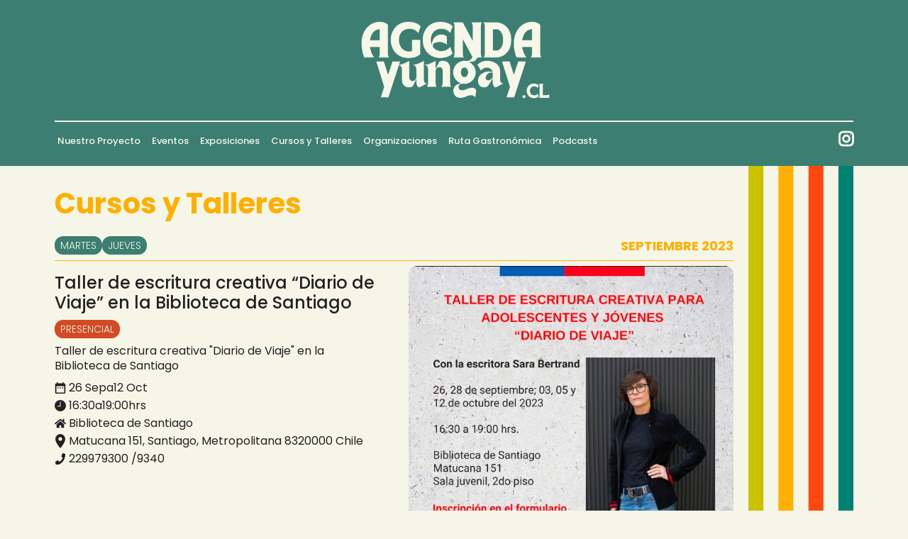

--- FILE ---
content_type: text/html; charset=UTF-8
request_url: https://agendayungay.cl/archivo-cursos/taller-de-escritura-creativa-diario-de-viaje-en-la-biblioteca-de-santiago/
body_size: 56620
content:
<!DOCTYPE html>
<html data-wf-page="64e7773b87c9827301b37a03" data-wf-site="649b378d2905e26cd31b709b" lang="es" lang="es-CL"><head><meta charset="utf-8"><title>Agenda Yungay</title><meta content="width=device-width, initial-scale=1" name="viewport"><meta content="Webflow" name="generator"><link href="https://fonts.googleapis.com" rel="preconnect"><link href="https://fonts.gstatic.com" rel="preconnect" crossorigin="anonymous"><script src="https://ajax.googleapis.com/ajax/libs/webfont/1.6.26/webfont.js" type="text/javascript"></script><script type="text/javascript">WebFont.load({
google: {
families: ["Poppins:100,200,300,regular,500,600,700,800,900"]
}});</script><script type="text/javascript">!function(o,c){var n=c.documentElement,t=" w-mod-";n.className+=t+"js",("ontouchstart"in o||o.DocumentTouch&&c instanceof DocumentTouch)&&(n.className+=t+"touch")}(window,document);</script><link href="https://agendayungay.cl/wp-content/themes/agenda-yungay/assets/images/favicon.png?v=1765371519" rel="shortcut icon" type="image/x-icon"><link href="https://agendayungay.cl/wp-content/themes/agenda-yungay/assets/images/webclip.png?v=1765371519" rel="apple-touch-icon">
<!--
Padding Sección Principal
-->
<style>
:root {
--section-padding-lateral: 6vw;
--section-padding-supeinf: 4vh;
--alt-container-padding-supeinf: 4vh;
--alt-container-lateral: 6vw;
}
/* 👇 Breakpoints para pantallas grandes */
@media screen and (min-width: 2560px) {
:root {
--section-padding-lateral: 6vw;
--section-padding-supeinf: 2vh;
--alt-container-lateral: 6vw;
--alt-container-padding-supeinf: 4vh;
}
}
@media screen and (min-width: 1920px) {
:root {
--section-padding-lateral: 6vw;
--section-padding-supeinf: 2vh;
--alt-container-lateral: 6vw;
--alt-container-padding-supeinf: 4vh;
}
}
@media screen and (max-width: 1919px) {
:root {
--section-padding-lateral: 6vw;
--section-padding-supeinf: 4vh;
--alt-container-lateral: 6vw;
--alt-container-padding-supeinf: 4vh;
}
}
@media screen and (max-width: 1439px) {
:root {
--section-padding-lateral: 6vw;
--section-padding-supeinf: 4vh;
--alt-container-lateral: 6vw;
--alt-container-padding-supeinf: 4vh;
}
}
@media screen and (max-width: 991px) {
:root {
--section-padding-lateral: 4vw;
--section-padding-supeinf: 4vh;
--alt-container-lateral: 4vw;
--alt-container-padding-supeinf: 4vh;
}
}
@media screen and (max-width: 767px) {
:root {
--section-padding-lateral: 4vw;
--section-padding-supeinf: 4vh;
--alt-container-lateral: 4vw;
--alt-container-padding-supeinf: 4vh;
}
}
@media screen and (max-width: 479px) {
:root {
--section-padding-lateral: 4vw;
--section-padding-supeinf: 2vh;
--alt-container-lateral: 2vw;
--alt-container-padding-supeinf: 4vh;
}
}
</style><!--
[Attributes by Finsweet] CMS Nest
-->
<script async="" src="https://cdn.jsdelivr.net/npm/@finsweet/attributes-cmsnest@1/cmsnest.js"></script><title>Taller de escritura creativa &#8220;Diario de Viaje&#8221; en la Biblioteca de Santiago &#8211; Agenda Yungay</title>
<meta name='robots' content='max-image-preview:large' />
<link rel="alternate" title="oEmbed (JSON)" type="application/json+oembed" href="https://agendayungay.cl/wp-json/oembed/1.0/embed?url=https%3A%2F%2Fagendayungay.cl%2Farchivo-cursos%2Ftaller-de-escritura-creativa-diario-de-viaje-en-la-biblioteca-de-santiago%2F" />
<link rel="alternate" title="oEmbed (XML)" type="text/xml+oembed" href="https://agendayungay.cl/wp-json/oembed/1.0/embed?url=https%3A%2F%2Fagendayungay.cl%2Farchivo-cursos%2Ftaller-de-escritura-creativa-diario-de-viaje-en-la-biblioteca-de-santiago%2F&#038;format=xml" />
<style id='wp-img-auto-sizes-contain-inline-css'>
img:is([sizes=auto i],[sizes^="auto," i]){contain-intrinsic-size:3000px 1500px}
/*# sourceURL=wp-img-auto-sizes-contain-inline-css */
</style>
<link rel='stylesheet' id='normalize-css' href='https://agendayungay.cl/wp-content/themes/agenda-yungay/assets/css/normalize.css?ver=1765371519' media='all' />
<link rel='stylesheet' id='webflow-css' href='https://agendayungay.cl/wp-content/themes/agenda-yungay/assets/css/webflow.css?ver=1765371519' media='all' />
<link rel='stylesheet' id='agenda-yungaywebflow-css' href='https://agendayungay.cl/wp-content/themes/agenda-yungay/assets/css/agenda-yungay.webflow.css?ver=1765371519' media='all' />
<style id='wp-emoji-styles-inline-css'>

	img.wp-smiley, img.emoji {
		display: inline !important;
		border: none !important;
		box-shadow: none !important;
		height: 1em !important;
		width: 1em !important;
		margin: 0 0.07em !important;
		vertical-align: -0.1em !important;
		background: none !important;
		padding: 0 !important;
	}
/*# sourceURL=wp-emoji-styles-inline-css */
</style>
<style id='wp-block-library-inline-css'>
:root{--wp-block-synced-color:#7a00df;--wp-block-synced-color--rgb:122,0,223;--wp-bound-block-color:var(--wp-block-synced-color);--wp-editor-canvas-background:#ddd;--wp-admin-theme-color:#007cba;--wp-admin-theme-color--rgb:0,124,186;--wp-admin-theme-color-darker-10:#006ba1;--wp-admin-theme-color-darker-10--rgb:0,107,160.5;--wp-admin-theme-color-darker-20:#005a87;--wp-admin-theme-color-darker-20--rgb:0,90,135;--wp-admin-border-width-focus:2px}@media (min-resolution:192dpi){:root{--wp-admin-border-width-focus:1.5px}}.wp-element-button{cursor:pointer}:root .has-very-light-gray-background-color{background-color:#eee}:root .has-very-dark-gray-background-color{background-color:#313131}:root .has-very-light-gray-color{color:#eee}:root .has-very-dark-gray-color{color:#313131}:root .has-vivid-green-cyan-to-vivid-cyan-blue-gradient-background{background:linear-gradient(135deg,#00d084,#0693e3)}:root .has-purple-crush-gradient-background{background:linear-gradient(135deg,#34e2e4,#4721fb 50%,#ab1dfe)}:root .has-hazy-dawn-gradient-background{background:linear-gradient(135deg,#faaca8,#dad0ec)}:root .has-subdued-olive-gradient-background{background:linear-gradient(135deg,#fafae1,#67a671)}:root .has-atomic-cream-gradient-background{background:linear-gradient(135deg,#fdd79a,#004a59)}:root .has-nightshade-gradient-background{background:linear-gradient(135deg,#330968,#31cdcf)}:root .has-midnight-gradient-background{background:linear-gradient(135deg,#020381,#2874fc)}:root{--wp--preset--font-size--normal:16px;--wp--preset--font-size--huge:42px}.has-regular-font-size{font-size:1em}.has-larger-font-size{font-size:2.625em}.has-normal-font-size{font-size:var(--wp--preset--font-size--normal)}.has-huge-font-size{font-size:var(--wp--preset--font-size--huge)}.has-text-align-center{text-align:center}.has-text-align-left{text-align:left}.has-text-align-right{text-align:right}.has-fit-text{white-space:nowrap!important}#end-resizable-editor-section{display:none}.aligncenter{clear:both}.items-justified-left{justify-content:flex-start}.items-justified-center{justify-content:center}.items-justified-right{justify-content:flex-end}.items-justified-space-between{justify-content:space-between}.screen-reader-text{border:0;clip-path:inset(50%);height:1px;margin:-1px;overflow:hidden;padding:0;position:absolute;width:1px;word-wrap:normal!important}.screen-reader-text:focus{background-color:#ddd;clip-path:none;color:#444;display:block;font-size:1em;height:auto;left:5px;line-height:normal;padding:15px 23px 14px;text-decoration:none;top:5px;width:auto;z-index:100000}html :where(.has-border-color){border-style:solid}html :where([style*=border-top-color]){border-top-style:solid}html :where([style*=border-right-color]){border-right-style:solid}html :where([style*=border-bottom-color]){border-bottom-style:solid}html :where([style*=border-left-color]){border-left-style:solid}html :where([style*=border-width]){border-style:solid}html :where([style*=border-top-width]){border-top-style:solid}html :where([style*=border-right-width]){border-right-style:solid}html :where([style*=border-bottom-width]){border-bottom-style:solid}html :where([style*=border-left-width]){border-left-style:solid}html :where(img[class*=wp-image-]){height:auto;max-width:100%}:where(figure){margin:0 0 1em}html :where(.is-position-sticky){--wp-admin--admin-bar--position-offset:var(--wp-admin--admin-bar--height,0px)}@media screen and (max-width:600px){html :where(.is-position-sticky){--wp-admin--admin-bar--position-offset:0px}}

/*# sourceURL=wp-block-library-inline-css */
</style><style id='wp-block-paragraph-inline-css'>
.is-small-text{font-size:.875em}.is-regular-text{font-size:1em}.is-large-text{font-size:2.25em}.is-larger-text{font-size:3em}.has-drop-cap:not(:focus):first-letter{float:left;font-size:8.4em;font-style:normal;font-weight:100;line-height:.68;margin:.05em .1em 0 0;text-transform:uppercase}body.rtl .has-drop-cap:not(:focus):first-letter{float:none;margin-left:.1em}p.has-drop-cap.has-background{overflow:hidden}:root :where(p.has-background){padding:1.25em 2.375em}:where(p.has-text-color:not(.has-link-color)) a{color:inherit}p.has-text-align-left[style*="writing-mode:vertical-lr"],p.has-text-align-right[style*="writing-mode:vertical-rl"]{rotate:180deg}
/*# sourceURL=https://agendayungay.cl/wp-includes/blocks/paragraph/style.min.css */
</style>
<style id='global-styles-inline-css'>
:root{--wp--preset--aspect-ratio--square: 1;--wp--preset--aspect-ratio--4-3: 4/3;--wp--preset--aspect-ratio--3-4: 3/4;--wp--preset--aspect-ratio--3-2: 3/2;--wp--preset--aspect-ratio--2-3: 2/3;--wp--preset--aspect-ratio--16-9: 16/9;--wp--preset--aspect-ratio--9-16: 9/16;--wp--preset--color--black: #000000;--wp--preset--color--cyan-bluish-gray: #abb8c3;--wp--preset--color--white: #ffffff;--wp--preset--color--pale-pink: #f78da7;--wp--preset--color--vivid-red: #cf2e2e;--wp--preset--color--luminous-vivid-orange: #ff6900;--wp--preset--color--luminous-vivid-amber: #fcb900;--wp--preset--color--light-green-cyan: #7bdcb5;--wp--preset--color--vivid-green-cyan: #00d084;--wp--preset--color--pale-cyan-blue: #8ed1fc;--wp--preset--color--vivid-cyan-blue: #0693e3;--wp--preset--color--vivid-purple: #9b51e0;--wp--preset--gradient--vivid-cyan-blue-to-vivid-purple: linear-gradient(135deg,rgb(6,147,227) 0%,rgb(155,81,224) 100%);--wp--preset--gradient--light-green-cyan-to-vivid-green-cyan: linear-gradient(135deg,rgb(122,220,180) 0%,rgb(0,208,130) 100%);--wp--preset--gradient--luminous-vivid-amber-to-luminous-vivid-orange: linear-gradient(135deg,rgb(252,185,0) 0%,rgb(255,105,0) 100%);--wp--preset--gradient--luminous-vivid-orange-to-vivid-red: linear-gradient(135deg,rgb(255,105,0) 0%,rgb(207,46,46) 100%);--wp--preset--gradient--very-light-gray-to-cyan-bluish-gray: linear-gradient(135deg,rgb(238,238,238) 0%,rgb(169,184,195) 100%);--wp--preset--gradient--cool-to-warm-spectrum: linear-gradient(135deg,rgb(74,234,220) 0%,rgb(151,120,209) 20%,rgb(207,42,186) 40%,rgb(238,44,130) 60%,rgb(251,105,98) 80%,rgb(254,248,76) 100%);--wp--preset--gradient--blush-light-purple: linear-gradient(135deg,rgb(255,206,236) 0%,rgb(152,150,240) 100%);--wp--preset--gradient--blush-bordeaux: linear-gradient(135deg,rgb(254,205,165) 0%,rgb(254,45,45) 50%,rgb(107,0,62) 100%);--wp--preset--gradient--luminous-dusk: linear-gradient(135deg,rgb(255,203,112) 0%,rgb(199,81,192) 50%,rgb(65,88,208) 100%);--wp--preset--gradient--pale-ocean: linear-gradient(135deg,rgb(255,245,203) 0%,rgb(182,227,212) 50%,rgb(51,167,181) 100%);--wp--preset--gradient--electric-grass: linear-gradient(135deg,rgb(202,248,128) 0%,rgb(113,206,126) 100%);--wp--preset--gradient--midnight: linear-gradient(135deg,rgb(2,3,129) 0%,rgb(40,116,252) 100%);--wp--preset--font-size--small: 13px;--wp--preset--font-size--medium: 20px;--wp--preset--font-size--large: 36px;--wp--preset--font-size--x-large: 42px;--wp--preset--spacing--20: 0.44rem;--wp--preset--spacing--30: 0.67rem;--wp--preset--spacing--40: 1rem;--wp--preset--spacing--50: 1.5rem;--wp--preset--spacing--60: 2.25rem;--wp--preset--spacing--70: 3.38rem;--wp--preset--spacing--80: 5.06rem;--wp--preset--shadow--natural: 6px 6px 9px rgba(0, 0, 0, 0.2);--wp--preset--shadow--deep: 12px 12px 50px rgba(0, 0, 0, 0.4);--wp--preset--shadow--sharp: 6px 6px 0px rgba(0, 0, 0, 0.2);--wp--preset--shadow--outlined: 6px 6px 0px -3px rgb(255, 255, 255), 6px 6px rgb(0, 0, 0);--wp--preset--shadow--crisp: 6px 6px 0px rgb(0, 0, 0);}:where(.is-layout-flex){gap: 0.5em;}:where(.is-layout-grid){gap: 0.5em;}body .is-layout-flex{display: flex;}.is-layout-flex{flex-wrap: wrap;align-items: center;}.is-layout-flex > :is(*, div){margin: 0;}body .is-layout-grid{display: grid;}.is-layout-grid > :is(*, div){margin: 0;}:where(.wp-block-columns.is-layout-flex){gap: 2em;}:where(.wp-block-columns.is-layout-grid){gap: 2em;}:where(.wp-block-post-template.is-layout-flex){gap: 1.25em;}:where(.wp-block-post-template.is-layout-grid){gap: 1.25em;}.has-black-color{color: var(--wp--preset--color--black) !important;}.has-cyan-bluish-gray-color{color: var(--wp--preset--color--cyan-bluish-gray) !important;}.has-white-color{color: var(--wp--preset--color--white) !important;}.has-pale-pink-color{color: var(--wp--preset--color--pale-pink) !important;}.has-vivid-red-color{color: var(--wp--preset--color--vivid-red) !important;}.has-luminous-vivid-orange-color{color: var(--wp--preset--color--luminous-vivid-orange) !important;}.has-luminous-vivid-amber-color{color: var(--wp--preset--color--luminous-vivid-amber) !important;}.has-light-green-cyan-color{color: var(--wp--preset--color--light-green-cyan) !important;}.has-vivid-green-cyan-color{color: var(--wp--preset--color--vivid-green-cyan) !important;}.has-pale-cyan-blue-color{color: var(--wp--preset--color--pale-cyan-blue) !important;}.has-vivid-cyan-blue-color{color: var(--wp--preset--color--vivid-cyan-blue) !important;}.has-vivid-purple-color{color: var(--wp--preset--color--vivid-purple) !important;}.has-black-background-color{background-color: var(--wp--preset--color--black) !important;}.has-cyan-bluish-gray-background-color{background-color: var(--wp--preset--color--cyan-bluish-gray) !important;}.has-white-background-color{background-color: var(--wp--preset--color--white) !important;}.has-pale-pink-background-color{background-color: var(--wp--preset--color--pale-pink) !important;}.has-vivid-red-background-color{background-color: var(--wp--preset--color--vivid-red) !important;}.has-luminous-vivid-orange-background-color{background-color: var(--wp--preset--color--luminous-vivid-orange) !important;}.has-luminous-vivid-amber-background-color{background-color: var(--wp--preset--color--luminous-vivid-amber) !important;}.has-light-green-cyan-background-color{background-color: var(--wp--preset--color--light-green-cyan) !important;}.has-vivid-green-cyan-background-color{background-color: var(--wp--preset--color--vivid-green-cyan) !important;}.has-pale-cyan-blue-background-color{background-color: var(--wp--preset--color--pale-cyan-blue) !important;}.has-vivid-cyan-blue-background-color{background-color: var(--wp--preset--color--vivid-cyan-blue) !important;}.has-vivid-purple-background-color{background-color: var(--wp--preset--color--vivid-purple) !important;}.has-black-border-color{border-color: var(--wp--preset--color--black) !important;}.has-cyan-bluish-gray-border-color{border-color: var(--wp--preset--color--cyan-bluish-gray) !important;}.has-white-border-color{border-color: var(--wp--preset--color--white) !important;}.has-pale-pink-border-color{border-color: var(--wp--preset--color--pale-pink) !important;}.has-vivid-red-border-color{border-color: var(--wp--preset--color--vivid-red) !important;}.has-luminous-vivid-orange-border-color{border-color: var(--wp--preset--color--luminous-vivid-orange) !important;}.has-luminous-vivid-amber-border-color{border-color: var(--wp--preset--color--luminous-vivid-amber) !important;}.has-light-green-cyan-border-color{border-color: var(--wp--preset--color--light-green-cyan) !important;}.has-vivid-green-cyan-border-color{border-color: var(--wp--preset--color--vivid-green-cyan) !important;}.has-pale-cyan-blue-border-color{border-color: var(--wp--preset--color--pale-cyan-blue) !important;}.has-vivid-cyan-blue-border-color{border-color: var(--wp--preset--color--vivid-cyan-blue) !important;}.has-vivid-purple-border-color{border-color: var(--wp--preset--color--vivid-purple) !important;}.has-vivid-cyan-blue-to-vivid-purple-gradient-background{background: var(--wp--preset--gradient--vivid-cyan-blue-to-vivid-purple) !important;}.has-light-green-cyan-to-vivid-green-cyan-gradient-background{background: var(--wp--preset--gradient--light-green-cyan-to-vivid-green-cyan) !important;}.has-luminous-vivid-amber-to-luminous-vivid-orange-gradient-background{background: var(--wp--preset--gradient--luminous-vivid-amber-to-luminous-vivid-orange) !important;}.has-luminous-vivid-orange-to-vivid-red-gradient-background{background: var(--wp--preset--gradient--luminous-vivid-orange-to-vivid-red) !important;}.has-very-light-gray-to-cyan-bluish-gray-gradient-background{background: var(--wp--preset--gradient--very-light-gray-to-cyan-bluish-gray) !important;}.has-cool-to-warm-spectrum-gradient-background{background: var(--wp--preset--gradient--cool-to-warm-spectrum) !important;}.has-blush-light-purple-gradient-background{background: var(--wp--preset--gradient--blush-light-purple) !important;}.has-blush-bordeaux-gradient-background{background: var(--wp--preset--gradient--blush-bordeaux) !important;}.has-luminous-dusk-gradient-background{background: var(--wp--preset--gradient--luminous-dusk) !important;}.has-pale-ocean-gradient-background{background: var(--wp--preset--gradient--pale-ocean) !important;}.has-electric-grass-gradient-background{background: var(--wp--preset--gradient--electric-grass) !important;}.has-midnight-gradient-background{background: var(--wp--preset--gradient--midnight) !important;}.has-small-font-size{font-size: var(--wp--preset--font-size--small) !important;}.has-medium-font-size{font-size: var(--wp--preset--font-size--medium) !important;}.has-large-font-size{font-size: var(--wp--preset--font-size--large) !important;}.has-x-large-font-size{font-size: var(--wp--preset--font-size--x-large) !important;}
/*# sourceURL=global-styles-inline-css */
</style>

<style id='classic-theme-styles-inline-css'>
/*! This file is auto-generated */
.wp-block-button__link{color:#fff;background-color:#32373c;border-radius:9999px;box-shadow:none;text-decoration:none;padding:calc(.667em + 2px) calc(1.333em + 2px);font-size:1.125em}.wp-block-file__button{background:#32373c;color:#fff;text-decoration:none}
/*# sourceURL=/wp-includes/css/classic-themes.min.css */
</style>
<link rel='stylesheet' id='event-post-css' href='https://agendayungay.cl/wp-content/plugins/event-post/build/front/front.css?ver=1753886340' media='all' />
<link rel='stylesheet' id='dashicons-css' href='https://agendayungay.cl/wp-includes/css/dashicons.min.css?ver=6.9' media='all' />
<link rel='stylesheet' id='udesly-common-css' href='https://agendayungay.cl/wp-content/plugins/udesly-wp-app/assets/frontend/css/common.css?ver=3.0.0@beta49' media='all' />
<script src="https://agendayungay.cl/wp-includes/js/jquery/jquery.min.js?ver=3.7.1" id="jquery-core-js"></script>
<script src="https://agendayungay.cl/wp-includes/js/jquery/jquery-migrate.min.js?ver=3.4.1" id="jquery-migrate-js"></script>
<link rel="https://api.w.org/" href="https://agendayungay.cl/wp-json/" /><link rel="alternate" title="JSON" type="application/json" href="https://agendayungay.cl/wp-json/wp/v2/post-type/archivo-cursos/1087" /><link rel="EditURI" type="application/rsd+xml" title="RSD" href="https://agendayungay.cl/xmlrpc.php?rsd" />
<meta name="generator" content="WordPress 6.9" />
<link rel="canonical" href="https://agendayungay.cl/archivo-cursos/taller-de-escritura-creativa-diario-de-viaje-en-la-biblioteca-de-santiago/" />
<link rel='shortlink' href='https://agendayungay.cl/?p=1087' />
<meta name="cdp-version" content="1.5.0" /><!-- start Simple Custom CSS and JS -->
<script>
 


document.addEventListener("DOMContentLoaded", function () {
  const orderMap = {
    "Lunes": 1,
    "Martes": 2,
    "Miércoles": 3,
    "Jueves": 4,
    "Viernes": 5,
    "Sábado": 6,
    "Domingo": 7
  };

  const list = document.querySelector('.flex-horizontal-gap-4px.w-dyn-items');
  const items = Array.from(list.querySelectorAll('.w-dyn-item'));

  // Asigna data-orden si está vacío
  items.forEach(item => {
    const day = item.querySelector('.etiqueta-dia').textContent.trim();
    item.setAttribute('data-orden', orderMap[day]);
  });

  // Ordena los elementos según data-orden
  items.sort((a, b) => a.dataset.orden - b.dataset.orden);

  // Reorganiza en el DOM
  items.forEach(item => list.appendChild(item));
});

</script>
<!-- end Simple Custom CSS and JS -->
<!-- start Simple Custom CSS and JS -->
<script>
 


document.addEventListener("DOMContentLoaded", function () {
  // Reemplazar 'from' y 'to'
  document.querySelectorAll('.linking_word-from').forEach(el => el.textContent = 'De');
  document.querySelectorAll('.linking_word-to').forEach(el => el.textContent = 'a');

  // Reemplazar texto visible y title de enlaces de exportación
  document.querySelectorAll('a.event-export').forEach(el => {
    const originalText = el.textContent.trim().toLowerCase();

    if (originalText === 'google') {
      el.textContent = 'Google';
      el.title = 'Agregar a Google Calendar';
    } else if (originalText === 'outlook') {
      el.textContent = 'Outlook';
      el.title = 'Agregar a Outlook';
    } else if (originalText === 'ical') {
      el.textContent = 'iCal';
      el.title = 'Descargar archivo iCal';
    }
  });
});

</script>
<!-- end Simple Custom CSS and JS -->
<!-- start Simple Custom CSS and JS -->
<style>
.search {
  height: 64px;
  align-items: center;
  display: block;
}

h2.hndle.ui-sortable-handle {display: none !important;}
.eventpost-misc-pub-section.eventpost-location-type-offline {display: none !important;}
div#event_address_searchwrap {display: none !important;}
div#event_post_loc {display: none !important;}


.event_date {display: none;}
.event_single {border-left: 0px; padding:0px;}
a.eventpost-virtual-location-link {font-family: Poppins, sans-serif; font-size: 16px;}
.event_data.status-EventScheduled.location-type-OnlineEventAttendanceMode.event_single {background: #f5f6e7 !important; padding: 16px; border: 1px solid #000;}

/* div#event_post_loc {
    display: none;
}
*/


.video.w-video.w-embed {aspect-ratio: 9 / 16 !important;}
</style>
<!-- end Simple Custom CSS and JS -->
<meta name="datetime-coverage-start" content="2023-09-26T16:00:00+00:00" />
<meta name="datetime-coverage-end" content="2023-09-26T19:00:00+00:00" />
<meta name="twitter:label1" content="Date"/>
<meta name="twitter:data1" content="Martes 26 Septiembre 2023"/>
					<script type="application/ld+json">{"@context":"https:\/\/schema.org","@type":"event","name":"Taller de escritura creativa \"Diario de Viaje\" en la Biblioteca de Santiago","datePublished":"2023-09-22T02:06:42-04:00","dateModified":"2023-09-22T02:06:43-04:00","startDate":"2023-09-26T04:00:00-04:00","endDate":"2023-09-26T07:00:00-04:00","eventStatus":"EventScheduled","eventAttendanceMode":"OfflineEventAttendanceMode","location":{"@type":"place","name":"","address":"","geo":{"@type":"GeoCoordinates","latitude":"","longitude":""}},"image":["https:\/\/agendayungay.cl\/wp-content\/uploads\/2023\/09\/WhatsApp-Image-2023-09-21-at-23.02.11.jpeg","https:\/\/agendayungay.cl\/wp-content\/uploads\/2023\/09\/WhatsApp-Image-2023-09-21-at-23.02.11-300x300.jpeg","https:\/\/agendayungay.cl\/wp-content\/uploads\/2023\/09\/WhatsApp-Image-2023-09-21-at-23.02.11.jpeg","https:\/\/agendayungay.cl\/wp-content\/uploads\/2023\/09\/WhatsApp-Image-2023-09-21-at-23.02.11.jpeg"],"description":"Diario de viaje es un taller de lectura y escritura que busca ejercitar la escritura y observaci\u00f3n po\u00e9tica de lo cotidiano, aprender a traducir en palabras d\u00edas, horas, materias, pensamiento, ideas, hechos significativos o peque\u00f1os. Leer el mundo es una forma de leernos en el mundo y es posible ejercitarlo si tomamos consciencia del afuera y adentro, la relaci\u00f3n que se produce entre el paisaje que nos rodea y nuestro paisaje interior, sus sonidos, furias, nuestra historia. Buscaremos ir detr\u00e1s de esos signos y ordenar historias cotidianas adem\u00e1s de ejercitar y favorecer la escritura creativa, el uso de lenguaje y palabras.DIRIGIDO A J\u00d3VENES ENTRE 14 Y 18 A\u00d1OS.M\u00e1s detalles en el link de inscripci\u00f3n: https:\/\/bit.ly\/44xWvG1","offers":{"@type":"Offer"}}</script>
					</head><body class="wp-singular archivo-cursos-template-default single single-archivo-cursos postid-1087 wp-embed-responsive wp-theme-agenda-yungay">
     <div class="w-embed"><style>
   .main-container {
    padding-left: var(--section-padding-lateral);
    padding-right: var(--section-padding-lateral);
  } 
  .alt-container {
    padding-left: var(--section-padding-lateral);
    padding-right: var(--section-padding-lateral);
    padding-top: var(--alt-container-padding-supeinf);
    padding-bottom: var(--alt-container-padding-supeinf);
  } 
</style></div><div data-animation="default" data-collapse="medium" data-duration="400" data-easing="ease" data-easing2="ease" role="banner" class="navbar w-nav"><div class="main-container w-container"><div class="flex-horizontal-center"><a href="/" class="brand w-nav-brand" data-link="a2f" data-wpel-link="internal"><img src="https://agendayungay.cl/wp-content/themes/agenda-yungay/assets/images/logo.png" loading="lazy" alt="" class="image" data-img="in2a485a80" srcset=""></a></div><div class="div-block-30"><div class="menu-button w-nav-button"><div class="w-icon-nav-menu"></div></div><a href="https://www.instagram.com/agendayungay/" target="_blank" class="nav-icon w-nav-link" data-text="tf16d" data-link="a-71afc45a" data-wpel-link="external" rel="external noopener noreferrer"></a></div><nav role="navigation" class="nav-menu w-nav-menu"><div class="div-block-38"><a href="https://agendayungay.cl/nuestro-proyecto" class="nav-link w-nav-link" data-text="t14f8f409" data-link="a-352c112a" data-wpel-link="internal">Nuestro Proyecto</a><a href="https://agendayungay.cl/eventos" class="nav-link w-nav-link" data-text="t112cd9de" data-link="a-520bbe02" data-wpel-link="internal">Eventos</a><a href="https://agendayungay.cl/exposiciones" class="nav-link w-nav-link" data-text="t1363fa1b" data-link="a998a5fb" data-wpel-link="internal">Exposiciones</a><a href="https://agendayungay.cl/cursos-y-talleres" class="nav-link w-nav-link" data-text="t97a4c78" data-link="a31f25f52" data-wpel-link="internal">Cursos y Talleres</a><a href="https://agendayungay.cl/organizaciones" class="nav-link w-nav-link" data-text="t7002e2b2" data-link="a-5443e96e" data-wpel-link="internal">Organizaciones</a><a href="https://agendayungay.cl/ruta-gastronomica" class="nav-link w-nav-link" data-text="t7f38c727" data-link="a-5ff396d0" data-wpel-link="internal">Ruta Gastronómica</a><a href="https://agendayungay.cl/noticias" class="nav-link oculto w-nav-link" data-text="t6257c02e" data-link="a5e7d5c0e" data-wpel-link="internal">Noticias</a><a href="https://agendayungay.cl/videos" class="nav-link oculto w-nav-link" data-text="tn67489888" data-link="a-30ad84a8" data-wpel-link="internal">Videos</a><a href="https://agendayungay.cl/podcasts" class="nav-link w-nav-link" data-text="t1677420f" data-link="a129cddef" data-wpel-link="internal">Podcasts</a></div><a href="https://www.instagram.com/agendayungay/" target="_blank" class="nav-icon movil w-nav-link" data-text="tf16d" data-link="a-71afc45a" data-wpel-link="external" rel="external noopener noreferrer"></a></nav></div></div><div class="custom-code w-embed"><style>
.imagen-destacada {aspect-ratio: 1/1;}
.link-dias {pointer-events:none}
</style></div><section class="main-section fondo-ivory"><div class="w-layout-blockcontainer main-container w-container"><div class="fondo-07"><div><h2 class="naranja" data-text="t97a4c78">Cursos y Talleres</h2><div class="div-fecha mt-2vh mb-1vh"><div class="w-dyn-list" udy-collection="archivo-cursos"><div role="list" class="w-dyn-items"><div role="listitem" class="w-dyn-item">                <div class="w-dyn-list" udy-collection="dias-del-taller"><div role="list" class="flex-horizontal-gap-4px w-dyn-items"><div data-orden="" role="listitem" class="w-dyn-item"><h6 class="etiqueta-dia cursos-y-talleres-73">Jueves</h6></div><div data-orden="" role="listitem" class="w-dyn-item"><h6 class="etiqueta-dia cursos-y-talleres-73">Martes</h6></div></div></div>
 </div></div></div>
 <h6 class="mes-a-o naranja">September 2023</h6></div><div class="tarjeta-eventos"><div class="w-layout-grid grid-2x1"><div class="detalles-interno"><h4 class="">Taller de escritura creativa &#8220;Diario de Viaje&#8221; en la Biblioteca de Santiago</h4><div class="flex-horizontal"><h5 class="etiqueta-modalidad">Presencial</h5></div><div class="mt-1vh w-richtext" data-richtext="r3fbe8166"><p>Taller de escritura creativa "Diario de Viaje" en la Biblioteca de Santiago</p>
</div><div class="w-layout-grid grid-detalles"><svg xmlns="http://www.w3.org/2000/svg" width="64" height="30" viewBox="0 0 27 30" app="svgflow" class="svgflow-koq2ug"><path data-name="Icon material-date-range" d="M13.5,16.5h-3v3h3Zm6,0h-3v3h3Zm6,0h-3v3h3ZM28.5,6H27V3H24V6H12V3H9V6H7.5A2.986,2.986,0,0,0,4.515,9L4.5,30a3,3,0,0,0,3,3h21a3.009,3.009,0,0,0,3-3V9A3.009,3.009,0,0,0,28.5,6Zm0,24H7.5V13.5h21Z" transform="translate(-4.5 -3)" fill="currentColor" app="svgflow" class="path-o7y03"></path></svg><div class="div-fecha-evento"><p class="smb">26 Sep</p><p class="smb" data-text="t61">a</p><p class="smb">12 Oct</p></div><svg xmlns="http://www.w3.org/2000/svg" width="64" height="24" viewBox="0 0 24.935 24.935" app="svgflow" class="svgflow-7xpevk"><path data-name="Icon ionic-ios-time" d="M15.842,3.375A12.467,12.467,0,1,0,28.31,15.842,12.466,12.466,0,0,0,15.842,3.375Zm.839,13.546a.842.842,0,0,1-.839.839H10.088a.839.839,0,0,1,0-1.678H15V8.17a.839.839,0,1,1,1.678,0Z" transform="translate(-3.375 -3.375)" fill="currentColor" app="svgflow" class="path-w583a"></path></svg><div class="div-fecha-evento"><p class="smb">16:30</p><p class="smb" data-text="t61">a</p><p class="smb">19:00</p><p class="smb" data-text="t194a9">hrs</p></div><svg xmlns="http://www.w3.org/2000/svg" width="64" height="23" viewBox="0 0 30.602 23.797" app="svgflow" class="svgflow-fhix6"><path data-name="Icon awesome-home" d="M14.894,8.427,5.1,16.494V25.2a.85.85,0,0,0,.85.85l5.953-.015a.85.85,0,0,0,.846-.85V20.1a.85.85,0,0,1,.85-.85H17a.85.85,0,0,1,.85.85v5.081a.85.85,0,0,0,.85.853l5.951.016a.85.85,0,0,0,.85-.85V16.488L15.707,8.427A.648.648,0,0,0,14.894,8.427ZM30.365,13.91l-4.441-3.661V2.891a.637.637,0,0,0-.637-.637H22.312a.637.637,0,0,0-.637.637V6.748L16.918,2.835a2.55,2.55,0,0,0-3.241,0L.23,13.91a.637.637,0,0,0-.085.9L1.5,16.455a.637.637,0,0,0,.9.087l12.5-10.292a.648.648,0,0,1,.813,0L28.2,16.541a.637.637,0,0,0,.9-.085l1.355-1.647a.637.637,0,0,0-.09-.9Z" transform="translate(0.001 -2.254)" fill="currentColor" app="svgflow" class="path-e3tlp"></path></svg><a href="https://agendayungay.cl/ar-organizadores/biblioteca-de-santiago/" class="w-inline-block" nested-term="true" data-wpel-link="internal"><p class="smb">Biblioteca de Santiago</p></a><img id="w-node-_05a033d5-4364-eb89-dbd3-bf0a38e2cfe3-01b37a03" loading="lazy" alt="" src="https://agendayungay.cl/wp-content/themes/agenda-yungay/assets/images/icono_direccion.svg" class="icono" data-img="in2b2ca31d" srcset=""><a href="" class="w-inline-block" nested-term="true" data-wpel-link="internal"><p class="smb">Matucana 151, Santiago, Metropolitana 8320000 Chile</p></a><img id="w-node-_05a033d5-4364-eb89-dbd3-bf0a38e2cfe6-01b37a03" loading="lazy" alt="" src="https://agendayungay.cl/wp-content/themes/agenda-yungay/assets/images/icono_telefono.svg" class="icono" data-img="in2058373" srcset=""><a href="tel:229979300 /9340" class="w-inline-block" nested-term="true" data-wpel-link="internal"><p class="smb">229979300 /9340</p></a></div></div><img width="Auto" alt="" loading="lazy" src="https://agendayungay.cl/wp-content/uploads/2023/09/WhatsApp-Image-2023-09-21-at-23.02.11.jpeg" class="ratio-1-1 bordes-redondos" srcset="https://agendayungay.cl/wp-content/uploads/2023/09/WhatsApp-Image-2023-09-21-at-23.02.11-300x300.jpeg 300w, https://agendayungay.cl/wp-content/uploads/2023/09/WhatsApp-Image-2023-09-21-at-23.02.11-150x150.jpeg 150w, https://agendayungay.cl/wp-content/uploads/2023/09/WhatsApp-Image-2023-09-21-at-23.02.11.jpeg 651w"></div><div class="rich-text-block-6 w-richtext" data-richtext="r3fbe8166">
<p>Diario de viaje es un taller de lectura y escritura que busca ejercitar la escritura y observación poética de lo cotidiano, aprender a traducir en palabras días, horas, materias, pensamiento, ideas, hechos significativos o pequeños. Leer el mundo es una forma de leernos en el mundo y es posible ejercitarlo si tomamos consciencia del afuera y adentro, la relación que se produce entre el paisaje que nos rodea y nuestro paisaje interior, sus sonidos, furias, nuestra historia. Buscaremos ir detrás de esos signos y ordenar historias cotidianas además de ejercitar y favorecer la escritura creativa, el uso de lenguaje y palabras.<br>DIRIGIDO A JÓVENES ENTRE 14 Y 18 AÑOS.<br>Más detalles en el link de inscripción: https://bit.ly/44xWvG1</p>
<div class="event_data status-EventScheduled location-type-OfflineEventAttendanceMode event_single" style="border-left-color:#;background:rgba(0,0,0,0.1)" itemscope itemtype="http://microformats.org/profile/hcard">				<div class="event_date" data-start="Martes 26 Septiembre 2023" data-end="Martes 26 Septiembre 2023">
							<time itemprop="dtstart" datetime="2023-09-26T16:00:00-04:00"><span class="date date-single">26/09/2023</span> <span class="linking_word linking_word-from">from</span> <span class="time time-start">4:00 pm</span> <span class="linking_word linking_word-to">to</span> <span class="time time-end">7:00 pm</span>
							</time>
						</div><!-- .event_date --></div></div></div><div class="mt-4vh"><h3 class="naranja" data-text="tn1b8f6437">Otros Cursos y Talleres</h3><div class="mt-2vh w-dyn-list" udy-collection="archivo-cursos"><div role="list" class="grid-3x1 w-dyn-items"><div role="listitem" class="w-dyn-item"><div class="flex-vertical mb-1vh bordes-redondos overflow cursos-y-talleres-74"><a data-w-id="6b282d13-8932-09c3-2714-ca7cf0e72c98" href="https://agendayungay.cl/archivo-cursos/talleres-de-verano-en-biblioteca-de-santiago/" class="overflow cursos-y-talleres-75 w-inline-block" data-wpel-link="internal"><img src="https://agendayungay.cl/wp-content/uploads/2026/01/Captura-de-pantalla-2026-01-12-a-las-7.17.28-p.m.png" alt="" loading="lazy" class="imagen-5x4 cursos-y-talleres-76" srcset="https://agendayungay.cl/wp-content/uploads/2026/01/Captura-de-pantalla-2026-01-12-a-las-7.17.28-p.m-256x300.png 256w, https://agendayungay.cl/wp-content/uploads/2026/01/Captura-de-pantalla-2026-01-12-a-las-7.17.28-p.m.png 616w"></a><div class="div-info-relacionados correcion-overflow cursos-y-talleres-77"><a href="https://agendayungay.cl/archivo-cursos/talleres-de-verano-en-biblioteca-de-santiago/" class="link-relacionados cursos-y-talleres-78 w-inline-block" data-wpel-link="internal"><h5 class="smt cursos-y-talleres-79">Talleres de Verano en Biblioteca de Santiago</h5></a><div class="flex-horizontal cursos-y-talleres-80"><h5 class="etiqueta-modalidad cursos-y-talleres-81">Modalidad</h5></div></div></div></div><div role="listitem" class="w-dyn-item"><div class="flex-vertical mb-1vh bordes-redondos overflow cursos-y-talleres-74"><a data-w-id="6b282d13-8932-09c3-2714-ca7cf0e72c98" href="https://agendayungay.cl/archivo-cursos/taller-collage-escritura-de-xenoficcion-en-museo-mac-quinta-normal/" class="overflow cursos-y-talleres-75 w-inline-block" data-wpel-link="internal"><img src="https://agendayungay.cl/wp-content/uploads/2026/01/Captura-de-pantalla-2026-01-12-a-las-7.06.10-p.m-1.png" alt="" loading="lazy" class="imagen-5x4 cursos-y-talleres-76" srcset="https://agendayungay.cl/wp-content/uploads/2026/01/Captura-de-pantalla-2026-01-12-a-las-7.06.10-p.m-1-253x300.png 253w, https://agendayungay.cl/wp-content/uploads/2026/01/Captura-de-pantalla-2026-01-12-a-las-7.06.10-p.m-1-864x1024.png 864w, https://agendayungay.cl/wp-content/uploads/2026/01/Captura-de-pantalla-2026-01-12-a-las-7.06.10-p.m-1-768x910.png 768w, https://agendayungay.cl/wp-content/uploads/2026/01/Captura-de-pantalla-2026-01-12-a-las-7.06.10-p.m-1.png 918w"></a><div class="div-info-relacionados correcion-overflow cursos-y-talleres-77"><a href="https://agendayungay.cl/archivo-cursos/taller-collage-escritura-de-xenoficcion-en-museo-mac-quinta-normal/" class="link-relacionados cursos-y-talleres-78 w-inline-block" data-wpel-link="internal"><h5 class="smt cursos-y-talleres-79">Taller Collage + Escritura de Xenoficción en Museo MAC Quinta Normal</h5></a><div class="flex-horizontal cursos-y-talleres-80"><h5 class="etiqueta-modalidad cursos-y-talleres-81">Modalidad</h5></div></div></div></div><div role="listitem" class="w-dyn-item"><div class="flex-vertical mb-1vh bordes-redondos overflow cursos-y-talleres-74"><a data-w-id="6b282d13-8932-09c3-2714-ca7cf0e72c98" href="https://agendayungay.cl/archivo-cursos/taller-botanica-sensible-morfologia-floral-y-acuarela-expresiva-en-espacio-arte-kasa-amarilla/" class="overflow cursos-y-talleres-75 w-inline-block" data-wpel-link="internal"><img src="https://agendayungay.cl/wp-content/uploads/2026/01/Captura-de-pantalla-2026-01-12-a-las-6.14.52-p.m.png" alt="" loading="lazy" class="imagen-5x4 cursos-y-talleres-76" srcset="https://agendayungay.cl/wp-content/uploads/2026/01/Captura-de-pantalla-2026-01-12-a-las-6.14.52-p.m-300x300.png 300w, https://agendayungay.cl/wp-content/uploads/2026/01/Captura-de-pantalla-2026-01-12-a-las-6.14.52-p.m-1024x1022.png 1024w, https://agendayungay.cl/wp-content/uploads/2026/01/Captura-de-pantalla-2026-01-12-a-las-6.14.52-p.m-150x150.png 150w, https://agendayungay.cl/wp-content/uploads/2026/01/Captura-de-pantalla-2026-01-12-a-las-6.14.52-p.m-768x767.png 768w, https://agendayungay.cl/wp-content/uploads/2026/01/Captura-de-pantalla-2026-01-12-a-las-6.14.52-p.m.png 1170w"></a><div class="div-info-relacionados correcion-overflow cursos-y-talleres-77"><a href="https://agendayungay.cl/archivo-cursos/taller-botanica-sensible-morfologia-floral-y-acuarela-expresiva-en-espacio-arte-kasa-amarilla/" class="link-relacionados cursos-y-talleres-78 w-inline-block" data-wpel-link="internal"><h5 class="smt cursos-y-talleres-79">Taller Botánica Sensible: Morfología floral y acuarela expresiva en Espacio Arte Kasa Amarilla</h5></a><div class="flex-horizontal cursos-y-talleres-80"><h5 class="etiqueta-modalidad cursos-y-talleres-81">Modalidad</h5></div></div></div></div></div></div>
 </div></div></div></div></section><section class="footer absoluto"><div class="w-layout-blockcontainer main-container mtb-2vh w-container"><div id="w-node-_15ec3346-2384-e3fc-06a7-fa81560d1bc4-9d750a37" class="w-layout-layout quick-stack wf-layout-layout"><div id="w-node-_15ec3346-2384-e3fc-06a7-fa81560d1bc5-9d750a37" class="w-layout-cell cell-1"><div class="div-sobre-nosotros"><h5 class="blanco" data-text="t2c3d8866">Sobre nosotros</h5><p class="blanco" data-text="t7c4a5d77">Somos la agenda viva del Barrio Yungay, acá encontrarás una mezcla de cultura, arte y comunidad. Descubre actividades, talleres y exposiciones abiertas a todo público. Una invitación a recorrer el barrio y ser parte de su vida creativa.</p></div></div><div class="w-layout-cell cell-3"><a href="/" class="logo-footer w-inline-block" data-link="a2f" data-wpel-link="internal"><img src="https://agendayungay.cl/wp-content/themes/agenda-yungay/assets/images/logo.png" loading="lazy" width="527" alt="" class="imagen-logo" data-img="in2a485a80" srcset=""></a></div><div class="w-layout-cell cell-4"><div class="flex-vertical"><h5 class="blanco" data-text="tn1df83b91">Contacto</h5><div class="w-layout-grid grid-20"><p class="icono-footer blanco smb" data-text="tf0e0"></p><a href="mailto:contacto@artistasyunbgay.cl?subject=Mensaje%20desde%20Agenda%20Yungay" class="blanco w-inline-block" data-link="a56a644ca"><p class="blanco smb" data-text="t33d975e0">contacto@artistasyungay.cl</p></a><p id="w-node-_399db9a1-c95c-13db-8057-7d470d672fe4-9d750a37" class="icono-footer-2 blanco smb none" data-text="tf095"></p><a href="tel:+56999912249" class="blanco none w-inline-block" data-link="a-db73f57" data-wpel-link="internal"><p class="blanco smb" data-text="t11d25c72">+56 9 9991 2249</p></a><p class="icono-instagram blanco" data-text="tf16d"></p><a href="https://www.instagram.com/agendayungay" target="_blank" class="blanco w-inline-block" data-link="a-1c710657" data-wpel-link="external" rel="external noopener noreferrer"><p data-text="tn238cbe7">@agendayungay</p></a></div></div></div></div><div id="w-node-_9b08540f-0684-a80b-d4e0-330559e66260-9d750a37" class="w-layout-layout quick-stack-2 wf-layout-layout"><div class="w-layout-cell cell"><div><p class="blanco" data-text="tn6be9680a">Te invitamos a conocer nuestros proyectos:</p><div id="w-node-_9b08540f-0684-a80b-d4e0-330559e66268-9d750a37" class="otras-webs"><a id="w-node-_9b08540f-0684-a80b-d4e0-330559e66269-9d750a37" href="https://galeriahifas.cl" target="_blank" class="w-inline-block" data-link="a-97f9218" data-wpel-link="external" rel="external noopener noreferrer"><img sizes="(max-width: 568px) 100vw, 568px" srcset="https://agendayungay.cl/wp-content/themes/agenda-yungay/assets/images/logo-galeria-hifas-negro-p-500.png 500w, https://agendayungay.cl/wp-content/themes/agenda-yungay/assets/images/logo-galeria-hifas-negro.png 568w, " alt="" src="https://agendayungay.cl/wp-content/themes/agenda-yungay/assets/images/logo-galeria-hifas-negro.png" loading="lazy" class="logo-foot" data-img="i6d00a34"></a><a id="w-node-_9b08540f-0684-a80b-d4e0-330559e6626b-9d750a37" href="https://artistasyungay.cl" target="_blank" class="w-inline-block" data-link="a7ff7d0a2" data-wpel-link="external" rel="external noopener noreferrer"><img width="100" loading="lazy" alt="" src="https://agendayungay.cl/wp-content/themes/agenda-yungay/assets/images/logo-artistas-yungay.png" class="logo-foot" data-img="in63c8baec" srcset=""></a></div></div></div><div class="w-layout-cell"><div class="align-der movil"><p class="blanco" data-text="tn7ee29d1">Proyecto financiado por el FONDART</p><div class="otras-webs align-der movil"><img src="https://agendayungay.cl/wp-content/themes/agenda-yungay/assets/images/logo_gob.svg" loading="lazy" id="w-node-_9b08540f-0684-a80b-d4e0-330559e66280-9d750a37" alt="" class="logo-foot" data-img="i45ef7176" srcset=""></div></div></div></div></div><div class="w-layout-blockcontainer container-14 w-container"><h6 class="blanco-2 firma" data-text="tn3334fe57">Sitio diseñado y desarrollado por <a href="https://www.ajolote.cl" target="_blank" class="link-7" data-wpel-link="external" rel="external noopener noreferrer"><span class="text-span">Estudio Ajolote</span></a><strong> </strong>(2023)</h6></div></section><script type="text/javascript">var $ = window.jQuery;</script><script src="https://agendayungay.cl/wp-content/themes/agenda-yungay/assets/js/webflow.js?v=1765371519" type="text/javascript"></script><script>
/* CODIGO PARA TRADUCIR FECHA */
console.clear();
/* globals
$
*/
const data = {
months: {
en: [
'January', 'February', 'March', 'April', 'May', 'June',
'July', 'August', 'September', 'October', 'November', 'December',
],
local: [],
}
};
data.months.local = [
'enero', 'febrero', 'marzo', 'abril', 'mayo', 'junio',
'julio', 'agosto', 'septiembre', 'octubre', 'noviembre', 'diciembre',
];
if (data.months.local.length !== 12) {
console.error('Months are incorrect! Check your script.')
}
const shortenDaysMonths = daymonth => daymonth.substring(0, 3);
const convertToLocal = (daydate, whatToConvert) => {
whatToConvert.each(function() {
const theObject = $(this);
let text = theObject.text();
if (daydate === 'm' || daydate === 'month' || daydate === 'months') {
for (let i = 0; i < data.months.en.length; i++) {
text = text.replace(data.months.en[i], data.months.local[i])
text = text.replace(shortenDaysMonths(data.months.en[i]), shortenDaysMonths(data.months.local[i]))
theObject.text(text)
}
} else if (daydate === 'd' || daydate === 'day' || daydate === 'days') {
for (let i = 0; i < data.days.en.length; i++) {
text = text.replace(data.days.en[i], data.days.local[i])
text = text.replace(shortenDaysMonths(data.days.en[i]), shortenDaysMonths(data.days.local[i]))
theObject.text(text)
}
}
});
};
</script>
<script>
document.addEventListener("DOMContentLoaded", function () {
const meses = {
January: 'enero',
February: 'febrero',
March: 'marzo',
April: 'abril',
May: 'mayo',
June: 'junio',
July: 'julio',
August: 'agosto',
September: 'septiembre',
October: 'octubre',
November: 'noviembre',
December: 'diciembre'
};
document.querySelectorAll('.mes-a-o').forEach((el) => {
const texto = el.textContent.trim();
const partes = texto.split(' ');
if (partes.length === 2) {
const mes = partes[0];
const año = partes[1];
const mesTraducido = meses[mes] || mes;
el.textContent = `${mesTraducido} ${año}`;
}
});
});
</script>
<script>
document.addEventListener("DOMContentLoaded", () => {
const lista = document.querySelector('.flex-horizontal-gap-4px.w-dyn-items');
if (!lista) return;
const mappingOrden = {
'Domingo': 1,
'Lunes': 2,
'Martes': 3,
'Miércoles': 4,
'Jueves': 5,
'Viernes': 6,
'Sábado': 7
};
const items = Array.from(lista.children);
items.forEach(item => {
const dia = item.querySelector('h6.etiqueta-dia').textContent.trim();
item.setAttribute('data-orden', mappingOrden[dia] || 99);
});
items.sort((a, b) => {
return parseInt(a.getAttribute('data-orden')) - parseInt(b.getAttribute('data-orden'));
});
items.forEach(item => lista.appendChild(item));
});
</script>
<script>
document.addEventListener("DOMContentLoaded", function () {
const traducciones = {
'Jan': 'ene', 'Feb': 'feb', 'Mar': 'mar', 'Apr': 'abr',
'May': 'may', 'Jun': 'jun', 'Jul': 'jul', 'Aug': 'ago',
'Sep': 'sep', 'Oct': 'oct', 'Nov': 'nov', 'Dec': 'dic'
};
function traducirMeses() {
document.querySelectorAll('.smb.exposiciones-91, .smb.eventos-240').forEach(el => {
el.textContent = el.textContent.replace(
/\b(Jan|Feb|Mar|Apr|May|Jun|Jul|Aug|Sep|Oct|Nov|Dec)(\.)?\b/g,
(match, mes, punto) => traducciones[mes] + (punto || '')
);
});
}
// Traducción inicial
traducirMeses();
// --- 🔹 OPTIMIZACIÓN DEL OBSERVADOR ---
let timeout;
const observer = new MutationObserver(() => {
clearTimeout(timeout);
timeout = setTimeout(traducirMeses, 300); // Espera 300ms antes de volver a ejecutar
});
// Solo observa el contenedor donde aparecen las fechas (optimización)
const target = document.querySelector('.div-fecha-evento, .div-fecha');
if (target) {
observer.observe(target, { childList: true, subtree: true });
}
});
</script>
<script>
const allDates = $('.dateclass');
convertToLocal('m', allDates);
</script><script type="speculationrules">
{"prefetch":[{"source":"document","where":{"and":[{"href_matches":"/*"},{"not":{"href_matches":["/wp-*.php","/wp-admin/*","/wp-content/uploads/*","/wp-content/*","/wp-content/plugins/*","/wp-content/themes/agenda-yungay/*","/*\\?(.+)"]}},{"not":{"selector_matches":"a[rel~=\"nofollow\"]"}},{"not":{"selector_matches":".no-prefetch, .no-prefetch a"}}]},"eagerness":"conservative"}]}
</script>
<script>
	document.querySelectorAll('form[data-ajax-action="contact"] select[multiple]').forEach( select => {
		select.name = select.name + "[]";
	})
</script>
	<script id="event-post-js-before">
var EventPost = EventPost || {}; EventPost.front={"scripts":{"map":"https:\/\/agendayungay.cl\/wp-content\/plugins\/event-post\/build\/map\/event-map.js"},"imgpath":"https:\/\/agendayungay.cl\/wp-content\/plugins\/event-post\/img\/","maptiles":{"default@osm.org":{"name":"Open Street Map","id":"default@osm.org","urls":["https:\/\/a.tile.openstreetmap.org\/{z}\/{x}\/{y}.png","https:\/\/b.tile.openstreetmap.org\/{z}\/{x}\/{y}.png","https:\/\/c.tile.openstreetmap.org\/{z}\/{x}\/{y}.png"],"attribution":"&copy; <a href=\"\/copyright\">OpenStreetMap<\/a>."},"OpenCycleMap":{"name":"Open Cycle Map","id":"OpenCycleMap","urls":["http:\/\/a.tile.opencyclemap.org\/cycle\/{z}\/{x}\/{y}.png","http:\/\/b.tile.opencyclemap.org\/cycle\/{z}\/{x}\/{y}.png","http:\/\/c.tile.opencyclemap.org\/cycle\/{z}\/{x}\/{y}.png"],"api_param":"apikey","attribution":"&copy; <a href=\"\/copyright\">OpenStreetMap<\/a>. Tiles courtesy of <a href=\"http:\/\/www.thunderforest.com\/\" target=\"_blank\">Andy Allan<\/a>"},"hot":{"name":"Humanitarian","id":"hot","urls":["https:\/\/tile-a.openstreetmap.fr\/hot\/{z}\/{x}\/{y}.png","https:\/\/tile-b.openstreetmap.fr\/hot\/{z}\/{x}\/{y}.png","https:\/\/tile-c.openstreetmap.fr\/hot\/{z}\/{x}\/{y}.png"],"attribution":"&copy; <a href=\"\/copyright\">OpenStreetMap<\/a>."},"mapquest":{"name":"Map Quest","id":"mapquest","urls":["http:\/\/otile1.mqcdn.com\/tiles\/1.0.0\/osm\/{z}\/{x}\/{y}.png","http:\/\/otile2.mqcdn.com\/tiles\/1.0.0\/osm\/{z}\/{x}\/{y}.png","http:\/\/otile3.mqcdn.com\/tiles\/1.0.0\/osm\/{z}\/{x}\/{y}.png"],"attribution":""},"osmfr":{"name":"OSM-fr","id":"osmfr","urls":["https:\/\/a.tile.openstreetmap.fr\/osmfr\/{z}\/{x}\/{y}.png","https:\/\/b.tile.openstreetmap.fr\/osmfr\/{z}\/{x}\/{y}.png","https:\/\/c.tile.openstreetmap.fr\/osmfr\/{z}\/{x}\/{y}.png"],"attribution":"&copy; <a href=\"\/copyright\">OpenStreetMap<\/a>."},"etalab":{"name":"Etalab","id":"etalab","urls":["https:\/\/openmaptiles.geo.data.gouv.fr\/data\/france-vector\/{z}\/{x}\/{y}.pbf","https:\/\/b.tile.openstreetmap.fr\/osmfr\/{z}\/{x}\/{y}.png","https:\/\/c.tile.openstreetmap.fr\/osmfr\/{z}\/{x}\/{y}.png"],"attribution":"&copy; <a href=\"\/copyright\">OpenStreetMap<\/a>."},"2u":{"name":"2u","id":"2u","urls":["http:\/\/a.layers.openstreetmap.fr\/2u\/{z}\/{x}\/{y}.png","http:\/\/b.layers.openstreetmap.fr\/2u\/{z}\/{x}\/{y}.png","http:\/\/c.layers.openstreetmap.fr\/2u\/{z}\/{x}\/{y}.png"],"attribution":"&copy; <a href=\"\/copyright\">OpenStreetMap<\/a>."},"satelite":{"name":"Satelite","id":"satelite","urls":["http:\/\/otile1-s.mqcdn.com\/tiles\/1.0.0\/sat\/{z}\/{x}\/{y}.jpg","http:\/\/otile2-s.mqcdn.com\/tiles\/1.0.0\/sat\/{z}\/{x}\/{y}.jpg","http:\/\/otile3-s.mqcdn.com\/tiles\/1.0.0\/sat\/{z}\/{x}\/{y}.jpg"],"attribution":""},"toner":{"name":"Toner by Stamen","id":"toner","urls":["http:\/\/a.tile.stamen.com\/toner\/{z}\/{x}\/{y}.png","http:\/\/b.tile.stamen.com\/toner\/{z}\/{x}\/{y}.png","http:\/\/c.tile.stamen.com\/toner\/{z}\/{x}\/{y}.png"],"attribution":"Map tiles by <a href=\"http:\/\/stamen.com\">Stamen Design<\/a>, under <a href=\"http:\/\/creativecommons.org\/licenses\/by\/3.0\">CC BY 3.0<\/a>. Data by <a href=\"http:\/\/openstreetmap.org\">OpenStreetMap<\/a>, under <a href=\"http:\/\/www.openstreetmap.org\/copyright\">ODbL<\/a>."},"positron":{"name":"Positron","id":"positron","urls":["http:\/\/a.basemaps.cartocdn.com\/light_all\/{z}\/{x}\/{y}.png","http:\/\/b.basemaps.cartocdn.com\/light_all\/{z}\/{x}\/{y}.png","http:\/\/b.basemaps.cartocdn.com\/light_all\/{z}\/{x}\/{y}.png"],"urls_retina":["http:\/\/a.basemaps.cartocdn.com\/light_all\/{z}\/{x}\/{y}@2x.png","http:\/\/b.basemaps.cartocdn.com\/light_all\/{z}\/{x}\/{y}@2x.png","http:\/\/b.basemaps.cartocdn.com\/light_all\/{z}\/{x}\/{y}@2x.png"],"attribution":"&copy; <a href=\"http:\/\/www.openstreetmap.org\/copyright\">OpenStreetMap<\/a> contributors, &copy; <a href=\"https:\/\/carto.com\/attributions\">CARTO<\/a>"},"darkmatter":{"name":"Dark matter","id":"darkmatter","urls":[" http:\/\/a.basemaps.cartocdn.com\/dark_all\/{z}\/{x}\/{y}.png"," http:\/\/b.basemaps.cartocdn.com\/dark_all\/{z}\/{x}\/{y}.png"," http:\/\/c.basemaps.cartocdn.com\/dark_all\/{z}\/{x}\/{y}.png"],"urls_retina":[" http:\/\/a.basemaps.cartocdn.com\/dark_all\/{z}\/{x}\/{y}@2x.png"," http:\/\/b.basemaps.cartocdn.com\/dark_all\/{z}\/{x}\/{y}@2x.png"," http:\/\/c.basemaps.cartocdn.com\/dark_all\/{z}\/{x}\/{y}@2x.png"],"attribution":"&copy; <a href=\"http:\/\/www.openstreetmap.org\/copyright\">OpenStreetMap<\/a> contributors, &copy; <a href=\"https:\/\/carto.com\/attributions\">CARTO<\/a>"}},"defaulttile":"default@osm.org","zoom":"12","ajaxurl":"https:\/\/agendayungay.cl\/wp-admin\/admin-ajax.php","map_interactions":{"DragRotate":"Drag Rotate","DoubleClickZoom":"Double Click Zoom","DragPan":"Drag Pan","PinchRotate":"Pinch Rotate","PinchZoom":"Pinch Zoom","KeyboardPan":"Keyboard Pan","KeyboardZoom":"Keyboard Zoom","MouseWheelZoom":"Mouse Wheel Zoom","DragZoom":"Drag Zoom"}}
//# sourceURL=event-post-js-before
</script>
<script src="https://agendayungay.cl/wp-content/plugins/event-post/build/front/front.js?ver=1753886340" id="event-post-js"></script>
<script id="udesly-frontend-js-extra">
var udesly_frontend_options = {"plugins":{"woocommerce":false},"wp":{"ajax_url":"https://agendayungay.cl/wp-admin/admin-ajax.php","lifespan":86400}};
//# sourceURL=udesly-frontend-js-extra
</script>
<script type="module" src="https://agendayungay.cl/wp-content/plugins/udesly-wp-app/assets/frontend/js/udesly-frontend-scripts.js?ver=3.0.0@beta49"></script><script id="wp-emoji-settings" type="application/json">
{"baseUrl":"https://s.w.org/images/core/emoji/17.0.2/72x72/","ext":".png","svgUrl":"https://s.w.org/images/core/emoji/17.0.2/svg/","svgExt":".svg","source":{"concatemoji":"https://agendayungay.cl/wp-includes/js/wp-emoji-release.min.js?ver=6.9"}}
</script>
<script type="module">
/*! This file is auto-generated */
const a=JSON.parse(document.getElementById("wp-emoji-settings").textContent),o=(window._wpemojiSettings=a,"wpEmojiSettingsSupports"),s=["flag","emoji"];function i(e){try{var t={supportTests:e,timestamp:(new Date).valueOf()};sessionStorage.setItem(o,JSON.stringify(t))}catch(e){}}function c(e,t,n){e.clearRect(0,0,e.canvas.width,e.canvas.height),e.fillText(t,0,0);t=new Uint32Array(e.getImageData(0,0,e.canvas.width,e.canvas.height).data);e.clearRect(0,0,e.canvas.width,e.canvas.height),e.fillText(n,0,0);const a=new Uint32Array(e.getImageData(0,0,e.canvas.width,e.canvas.height).data);return t.every((e,t)=>e===a[t])}function p(e,t){e.clearRect(0,0,e.canvas.width,e.canvas.height),e.fillText(t,0,0);var n=e.getImageData(16,16,1,1);for(let e=0;e<n.data.length;e++)if(0!==n.data[e])return!1;return!0}function u(e,t,n,a){switch(t){case"flag":return n(e,"\ud83c\udff3\ufe0f\u200d\u26a7\ufe0f","\ud83c\udff3\ufe0f\u200b\u26a7\ufe0f")?!1:!n(e,"\ud83c\udde8\ud83c\uddf6","\ud83c\udde8\u200b\ud83c\uddf6")&&!n(e,"\ud83c\udff4\udb40\udc67\udb40\udc62\udb40\udc65\udb40\udc6e\udb40\udc67\udb40\udc7f","\ud83c\udff4\u200b\udb40\udc67\u200b\udb40\udc62\u200b\udb40\udc65\u200b\udb40\udc6e\u200b\udb40\udc67\u200b\udb40\udc7f");case"emoji":return!a(e,"\ud83e\u1fac8")}return!1}function f(e,t,n,a){let r;const o=(r="undefined"!=typeof WorkerGlobalScope&&self instanceof WorkerGlobalScope?new OffscreenCanvas(300,150):document.createElement("canvas")).getContext("2d",{willReadFrequently:!0}),s=(o.textBaseline="top",o.font="600 32px Arial",{});return e.forEach(e=>{s[e]=t(o,e,n,a)}),s}function r(e){var t=document.createElement("script");t.src=e,t.defer=!0,document.head.appendChild(t)}a.supports={everything:!0,everythingExceptFlag:!0},new Promise(t=>{let n=function(){try{var e=JSON.parse(sessionStorage.getItem(o));if("object"==typeof e&&"number"==typeof e.timestamp&&(new Date).valueOf()<e.timestamp+604800&&"object"==typeof e.supportTests)return e.supportTests}catch(e){}return null}();if(!n){if("undefined"!=typeof Worker&&"undefined"!=typeof OffscreenCanvas&&"undefined"!=typeof URL&&URL.createObjectURL&&"undefined"!=typeof Blob)try{var e="postMessage("+f.toString()+"("+[JSON.stringify(s),u.toString(),c.toString(),p.toString()].join(",")+"));",a=new Blob([e],{type:"text/javascript"});const r=new Worker(URL.createObjectURL(a),{name:"wpTestEmojiSupports"});return void(r.onmessage=e=>{i(n=e.data),r.terminate(),t(n)})}catch(e){}i(n=f(s,u,c,p))}t(n)}).then(e=>{for(const n in e)a.supports[n]=e[n],a.supports.everything=a.supports.everything&&a.supports[n],"flag"!==n&&(a.supports.everythingExceptFlag=a.supports.everythingExceptFlag&&a.supports[n]);var t;a.supports.everythingExceptFlag=a.supports.everythingExceptFlag&&!a.supports.flag,a.supports.everything||((t=a.source||{}).concatemoji?r(t.concatemoji):t.wpemoji&&t.twemoji&&(r(t.twemoji),r(t.wpemoji)))});
//# sourceURL=https://agendayungay.cl/wp-includes/js/wp-emoji-loader.min.js
</script>

<link rel='stylesheet' id='4761-css' href='//agendayungay.cl/wp-content/uploads/custom-css-js/4761.css?v=9564' media='all' />
    </body>
</html>
 

--- FILE ---
content_type: text/css
request_url: https://agendayungay.cl/wp-content/themes/agenda-yungay/assets/css/agenda-yungay.webflow.css?ver=1765371519
body_size: 124949
content:
@font-face {
  font-family: "Font Awesome 6 Brands Regular 400";
  src: url('../fonts/font-awesome-6-brands-regular-400.otf') format("opentype");
  font-weight: 400;
  font-style: normal;
  font-display: swap;
}

@font-face {
  font-family: "Font Awesome 6 Free Regular 400";
  src: url('../fonts/font-awesome-6-free-regular-400.otf') format("opentype");
  font-weight: 400;
  font-style: normal;
  font-display: swap;
}

@font-face {
  font-family: "Font Awesome 6 Free Solid 900";
  src: url('../fonts/font-awesome-6-free-solid-900.otf') format("opentype");
  font-weight: 400;
  font-style: normal;
  font-display: swap;
}

:root {
  --ivory: #f5f6e7;
  --black: #252023;
  --teal: #3c7f72;
  --red: #d34a24;
  --orange: #ffaf00;
  --dark-khaki: #c6c23d;
}

.w-layout-blockcontainer {
  max-width: 940px;
  margin-left: auto;
  margin-right: auto;
  display: block;
}

.w-layout-grid {
  grid-row-gap: 16px;
  grid-column-gap: 16px;
  grid-template-rows: auto auto;
  grid-template-columns: 1fr 1fr;
  grid-auto-columns: 1fr;
  display: grid;
}

.w-pagination-wrapper {
  flex-wrap: wrap;
  justify-content: center;
  display: flex;
}

.w-pagination-previous {
  color: #333;
  background-color: #fafafa;
  border: 1px solid #ccc;
  border-radius: 2px;
  margin-left: 10px;
  margin-right: 10px;
  padding: 9px 20px;
  font-size: 14px;
  display: block;
}

.w-pagination-previous-icon {
  margin-right: 4px;
}

.w-pagination-next {
  color: #333;
  background-color: #fafafa;
  border: 1px solid #ccc;
  border-radius: 2px;
  margin-left: 10px;
  margin-right: 10px;
  padding: 9px 20px;
  font-size: 14px;
  display: block;
}

.w-pagination-next-icon {
  margin-left: 4px;
}

.w-layout-layout {
  grid-row-gap: 20px;
  grid-column-gap: 20px;
  grid-auto-columns: 1fr;
  justify-content: center;
  padding: 20px;
}

.w-layout-cell {
  flex-direction: column;
  justify-content: flex-start;
  align-items: flex-start;
  display: flex;
}

@media screen and (max-width: 991px) {
  .w-layout-blockcontainer {
    max-width: 728px;
  }
}

@media screen and (max-width: 767px) {
  .w-layout-blockcontainer {
    max-width: none;
  }
}

body {
  background-color: var(--ivory);
  color: var(--black);
  font-family: Poppins, sans-serif;
  font-size: 14px;
  line-height: 18px;
}

h1 {
  margin-top: 0;
  margin-bottom: 0;
  font-family: Poppins, sans-serif;
  font-size: 56px;
  font-weight: 800;
  line-height: 60px;
}

h2 {
  margin-top: 0;
  margin-bottom: 0;
  font-family: Poppins, sans-serif;
  font-size: 40px;
  font-weight: 700;
  line-height: 48px;
}

h3 {
  margin-top: 0;
  margin-bottom: 0;
  font-family: Poppins, sans-serif;
  font-size: 32px;
  font-weight: 600;
  line-height: 40px;
}

h4 {
  font-family: Poppins, sans-serif;
  font-size: 24px;
  font-weight: 500;
  line-height: 28px;
}

h5 {
  font-family: Poppins, sans-serif;
  font-size: 21px;
  font-weight: 400;
  line-height: 24px;
}

h6 {
  margin-top: 0;
  margin-bottom: 0;
  font-family: Poppins, sans-serif;
  font-size: 18px;
  font-weight: 400;
  line-height: 21px;
}

p {
  font-family: Poppins, sans-serif;
  font-size: 16px;
  font-weight: 400;
  line-height: 21px;
}

a {
  color: var(--black);
  font-family: Poppins, sans-serif;
  text-decoration: none;
}

a:hover {
  text-decoration: underline;
}

.grid {
  grid-template-rows: 100px;
  grid-template-columns: 100px 100px 100px 100px 100px 100px;
}

.div-block {
  background-color: var(--teal);
}

.div-block-2 {
  background-color: var(--red);
}

.div-block-3 {
  background-color: var(--orange);
}

.div-block-4 {
  background-color: var(--dark-khaki);
}

.div-block-5 {
  background-color: var(--ivory);
}

.section {
  max-width: 1440px;
  padding-top: 100px;
  padding-left: 80px;
  padding-right: 80px;
}

.heading {
  font-family: Poppins, sans-serif;
  font-weight: 800;
}

.heading-2 {
  margin-top: 0;
}

.heading-3 {
  font-family: Poppins, sans-serif;
}

.heading-4 {
  font-family: Poppins, sans-serif;
  font-size: 24px;
  font-weight: 400;
  line-height: 32px;
}

.medium {
  font-weight: 500;
}

.navbar {
  background-color: var(--teal);
}

.container {
  flex-direction: column;
  align-items: center;
  max-width: 1440px;
  padding-left: 6vw;
  padding-right: 6vw;
  display: flex;
}

.image {
  max-width: 277px;
  max-height: 122px;
}

.brand {
  margin-top: 24px;
  margin-bottom: 24px;
}

.nav-link {
  color: var(--ivory);
  margin-right: 8px;
  padding: 4px;
  font-family: Poppins, sans-serif;
  font-size: 13px;
  font-weight: 500;
  line-height: 14px;
}

.nav-link:hover, .nav-link.w--current {
  color: var(--orange);
}

.nav-link.primero {
  padding-left: 0;
}

.nav-link.nuevo {
  margin-left: 4px;
}

.nav-link.oculto {
  display: none;
}

.div-block-6 {
  background-color: var(--black);
}

.nav-menu {
  border-top: 2px solid var(--ivory);
  width: 100%;
  display: flex;
}

.nav-icon {
  color: var(--ivory);
  margin-top: 12px;
  margin-bottom: 12px;
  margin-right: 0;
  padding: 0;
  font-family: "Font Awesome 6 Brands Regular 400", sans-serif;
  font-size: 24px;
  font-weight: 700;
  line-height: 24px;
  text-decoration: none;
}

.nav-icon:hover {
  color: var(--orange);
  text-decoration: none;
}

.nav-icon.w--current {
  color: var(--orange);
}

.nav-icon.firts {
  padding-left: 0;
}

.nav-icon.sinpadding {
  margin-top: 0;
  margin-bottom: 0;
  padding-left: 0;
}

.nav-icon.center {
  margin-top: 8px;
  margin-bottom: 8px;
  padding-left: 0;
}

.nav-icon.negro {
  color: var(--black);
}

.seccion-destacados {
  background-color: var(--ivory);
}

.cont-hero-destacados {
  max-width: 1440px;
  padding-left: 6vw;
  padding-right: 6vw;
}

.derecha {
  text-align: right;
}

.div-hero-section {
  flex-flow: column;
  justify-content: center;
  align-items: flex-start;
  max-width: 501px;
  margin-bottom: 4vh;
  margin-left: auto;
  margin-right: auto;
  display: flex;
}

.div-hero-section.mb-4vh {
  margin-bottom: 4vh;
}

.verde {
  color: var(--teal);
}

.verde.bold.capital.margin {
  margin-right: 6px;
}

.verde.capital {
  text-transform: uppercase;
}

.verde.capital.der {
  text-align: right;
}

.verde.sombra {
  text-shadow: 3px 3px 3px #0003;
}

.verde.margin-bottom-2vh {
  margin-bottom: 2vh;
}

.verde.smb {
  margin-bottom: 0;
}

.rojo {
  color: var(--red);
}

.rojo.padding {
  padding-left: 1vh;
}

.destacados {
  max-width: 1440px;
  margin-top: 8vh;
  margin-bottom: 5vh;
}

.destacados._80 {
  max-width: 80%;
}

.grid-2 {
  grid-template-rows: auto;
  grid-template-columns: 1fr 1fr 1fr;
}

.grid-hero-inicio {
  grid-template-rows: auto;
  grid-template-columns: 1fr 2fr 1fr;
  align-items: end;
}

.image-2 {
  margin-top: 31vh;
}

.mask {
  height: auto;
}

.imagen-destacada {
  aspect-ratio: 4 / 5;
  object-fit: cover;
}

.imagen-destacada.sin-radio {
  border-radius: 0;
  width: 100%;
}

.imagen-destacada.radio {
  border-radius: 25px;
}

.imagen-destacada.bordes-redondos {
  border-radius: 12px;
}

.collection-item {
  grid-column-gap: 16px;
  grid-row-gap: 16px;
  grid-template-rows: auto;
  grid-template-columns: 1fr 2fr;
  grid-auto-columns: 1fr;
  display: grid;
}

.div-info {
  flex-flow: column;
  flex: 1;
  justify-content: flex-end;
  align-items: flex-start;
  display: flex;
}

.crema {
  color: var(--ivory);
}

.crema._14 {
  font-size: 18px;
  line-height: 22px;
}

.rich-text-block.crema {
  margin-top: 8.5em;
  margin-bottom: 2em;
}

.button {
  background-color: var(--ivory);
  color: var(--red);
  font-family: Poppins, sans-serif;
  font-size: 14px;
  font-weight: 500;
  line-height: 20px;
}

.button:hover {
  background-color: var(--black);
  color: var(--ivory);
}

.button.verde {
  background-color: var(--teal);
  color: var(--ivory);
}

.button.verde:hover {
  background-color: var(--black);
  text-decoration: underline;
}

.slider {
  background-color: #0000;
  height: auto;
}

.slider.mt-2vh {
  margin-top: 2vh;
}

.div-block-expo {
  background-color: var(--teal);
  flex-direction: column;
  justify-content: space-between;
  align-items: flex-start;
  padding: 2em;
  display: flex;
}

.left-arrow, .right-arrow {
  display: none;
}

.slide-nav {
  display: flex;
  position: static;
  inset: auto auto -60px 0%;
}

.eventos {
  z-index: 999;
  background-color: var(--dark-khaki);
}

.container-4 {
  max-width: 1440px;
  padding: 6vh 6vw;
}

.tabs {
  margin-top: 2vh;
}

.tab-link {
  border: 1px solid var(--black);
  background-color: #0000;
  border-radius: 16px;
  margin-right: .5vw;
  padding: 8px 12px;
  font-family: Poppins, sans-serif;
  font-size: 14px;
  font-weight: 400;
  line-height: 16px;
}

.tab-link.w--current {
  background-color: var(--black);
  color: var(--dark-khaki);
}

.tab-link.margin {
  margin-bottom: 1vh;
}

.tabs-menu {
  margin-bottom: 2vh;
}

.grid-3, .grid-eventos-inicio {
  grid-column-gap: 1vh;
  grid-row-gap: 1vh;
  grid-template-rows: auto auto auto;
}

.collection-list {
  grid-column-gap: 1vh;
  grid-row-gap: 1vh;
  grid-template-rows: auto;
  grid-template-columns: 1fr 1fr;
  grid-auto-columns: 1fr;
  display: grid;
}

.bold {
  font-weight: 700;
}

.bold.capital {
  text-transform: uppercase;
}

.bold.capital.dateclass.center {
  text-align: center;
}

.bold.verde {
  text-shadow: none;
}

.bold.sin-margin-top {
  margin-top: 0;
}

.grid-4 {
  grid-template-rows: auto;
  grid-template-columns: auto 1fr;
}

.grid-5 {
  grid-column-gap: 0px;
  grid-row-gap: 0px;
  grid-template-rows: auto;
  grid-template-columns: auto auto 1fr;
}

.div-block-10 {
  border: 1px solid var(--black);
  padding: 2vh;
}

.div-block-10:hover {
  color: var(--ivory);
  background-color: #787525;
}

.grid-fecha-eventos {
  grid-column-gap: 0px;
  grid-row-gap: 0px;
  grid-template-rows: auto;
  grid-template-columns: auto auto 1fr;
  margin-top: 1vh;
}

.link-block {
  grid-column-gap: 2vw;
  grid-row-gap: 2vw;
  border: 1px solid var(--black);
  border-radius: 12px;
  height: 100%;
  display: flex;
}

.link-block:hover {
  color: var(--ivory);
  background-color: #787525;
  border-color: #787525;
  text-decoration: none;
}

.div-block-11 {
  flex-direction: column;
  align-items: center;
  margin-top: -10px;
  display: flex;
}

.ajuste-cursos-inicio {
  background-color: var(--ivory);
  max-width: 100%;
  margin-left: 0%;
  margin-right: 15%;
}

.cursos {
  max-width: 1440px;
  padding: 6vh 9vh 0;
}

.naranja {
  color: var(--orange);
}

.naranja.bold.capital.margin {
  margin-right: 6px;
}

.naranja.capital {
  text-transform: uppercase;
}

.naranja.capital.der {
  text-align: right;
}

.naranja.margen {
  margin-left: 1vh;
}

.div-block-12, .separador {
  border-top: 2px solid var(--orange);
}

.separador.oliva {
  border-top-color: var(--dark-khaki);
  width: 100%;
}

.separador.verde {
  border-top-color: var(--teal);
}

.grid-6 {
  grid-column-gap: 1vh;
  grid-template-rows: auto;
  grid-template-columns: 1fr auto;
  align-items: center;
  margin-top: 3vh;
  margin-bottom: 1.5vh;
  padding-left: 1vh;
  padding-right: 1vh;
}

.footer {
  background-color: var(--red);
}

.footer.absoluto {
  width: 100%;
}

.container-6 {
  flex-flow: column;
  justify-content: space-between;
  max-width: 1440px;
  padding: 3vh 6vw;
}

.logo-footer {
  justify-content: center;
  align-items: center;
  max-height: 137px;
  display: flex;
}

.logo-footer.w--current {
  grid-column-gap: 16px;
  grid-row-gap: 16px;
  grid-template-rows: auto auto;
  grid-template-columns: 1fr 1fr;
  grid-auto-columns: 1fr;
}

.div-block-13 {
  flex: 1;
}

.grid-7 {
  grid-template-rows: auto;
}

.collection-list-2 {
  grid-column-gap: 16px;
  grid-row-gap: 16px;
  grid-template-rows: auto;
  grid-template-columns: 1fr 1fr 1fr;
  grid-auto-columns: 1fr;
  display: grid;
}

.coleccion-exposicion {
  height: auto;
}

.coleccion-exposicion.margen, .coleccion-exposicion.mt-2vh {
  margin-top: 2vh;
}

.collection-item-2 {
  grid-column-gap: 1vh;
  grid-row-gap: 1vh;
  flex-flow: column;
  grid-template-rows: auto auto;
  grid-template-columns: 1fr;
  grid-auto-columns: 1fr;
}

.link-titulo-curso-taller {
  grid-column-gap: 16px;
  grid-row-gap: 16px;
  background-color: var(--orange);
  color: var(--black);
  flex-flow: column;
  grid-template-rows: auto;
  grid-template-columns: 1fr;
  grid-auto-columns: 1fr;
  width: 100%;
  margin-top: -6px;
  padding: 1vh 24px 2vh;
  display: flex;
}

.link-titulo-curso-taller:hover {
  text-decoration: underline;
}

.link-titulo-curso-taller.f-oliva {
  background-color: var(--dark-khaki);
}

.link-titulo-curso-taller.f-verde {
  background-color: var(--teal);
}

.grid-8 {
  grid-template-rows: auto;
  grid-template-columns: auto 1fr auto;
  margin-top: 3vh;
}

.image-3 {
  margin-top: -13.65vh;
}

.image-4 {
  margin-top: 34.2vh;
}

.exposiciones {
  background-color: var(--ivory);
  padding-bottom: 30vh;
}

.container-7 {
  max-width: 1440px;
  padding-left: 9vh;
  padding-right: 9vh;
}

.exposiciones-destacadas {
  flex-direction: column;
  align-items: flex-end;
  max-width: 1440px;
}

.cuadro-verde {
  background-color: var(--teal);
  flex-direction: column;
  justify-content: flex-end;
  align-items: flex-start;
  padding: 2vh 24px;
  display: flex;
}

.seccion-qs {
  background-color: var(--ivory);
}

.cont-qs {
  max-width: 1440px;
  padding-left: 4vw;
  padding-right: 4vw;
}

.div-block-16 {
  background-color: var(--ivory);
  background-image: url('../images/rayas-completa-exacta.svg');
  background-position: 0 0;
  background-size: 113%;
  padding-bottom: 0;
  padding-left: 168px;
  padding-right: 168px;
}

.div-nuestro-proyecto {
  background-color: var(--ivory);
  padding-bottom: 40px;
  padding-left: 10%;
  padding-right: 10%;
}

.heading-5 {
  margin-top: 4vh;
  margin-bottom: 2vh;
  font-weight: 500;
}

.heading-6 {
  margin-top: 1vh;
}

.slide-nav-verde {
  position: static;
  bottom: -50px;
  right: 0;
}

.blanco {
  color: var(--ivory);
}

.blanco.mt-1vh {
  margin-top: 1vh;
}

.blanco.mr-4px {
  margin-right: 4px;
}

.blanco.none {
  display: none;
}

.div-block-18 {
  flex-flow: column;
  flex: 1;
  justify-content: flex-start;
  align-items: flex-start;
  display: flex;
}

.grid-9 {
  grid-template-rows: auto;
  justify-items: end;
}

.div-block-19 {
  flex-direction: column;
}

.grid-10 {
  grid-column-gap: 24px;
  grid-row-gap: 0px;
  grid-template-rows: auto;
  grid-template-columns: 1fr auto;
  align-items: center;
}

.div-rrss {
  grid-column-gap: .5vh;
  grid-row-gap: .5vh;
  flex-direction: column;
  grid-template-rows: auto;
  grid-template-columns: 1fr;
  grid-auto-columns: 1fr;
  align-content: start;
  place-items: start end;
  display: flex;
}

.div-rrss.abajo {
  justify-items: center;
}

.texto-footer {
  margin-right: 24px;
}

.link {
  color: var(--ivory);
  text-decoration: none;
}

.link:hover {
  text-decoration: underline;
}

.div-equipo-agenda {
  background-color: var(--ivory);
  padding-top: 4vh;
  padding-left: 10%;
  padding-right: 10%;
}

.grid-11 {
  grid-column-gap: 1vh;
  grid-row-gap: 1vh;
  grid-template-rows: auto auto auto;
  margin-top: 2vh;
}

.div-block-23 {
  max-width: 93px;
}

.div-block-24 {
  max-width: 93%;
}

.div-foto {
  margin-right: 1vh;
}

.div-equipo {
  flex-flow: column;
  justify-content: center;
  align-items: flex-start;
  display: flex;
}

.busqueda {
  background-color: var(--teal);
}

.container-9 {
  justify-content: flex-end;
  max-width: 1440px;
  height: 64px;
  padding-left: 4vw;
  padding-right: 4vw;
  display: flex;
}

.utility-page-wrap {
  background-color: var(--teal);
  justify-content: center;
  align-items: center;
  width: 100vw;
  max-width: 100%;
  height: 100vh;
  max-height: 100%;
  display: flex;
}

.utility-page-content {
  text-align: center;
  flex-direction: column;
  align-items: center;
  width: auto;
  display: flex;
}

.utility-page-form {
  flex-direction: column;
  align-items: stretch;
  display: flex;
}

.busqueda-2 {
  align-items: center;
  height: 64px;
  display: flex;
}

.search-button {
  background-color: #0000;
  font-family: "Font Awesome 6 Free Solid 900", sans-serif;
}

.search-button:hover {
  color: var(--black);
}

.div-block-25 {
  align-items: flex-end;
  display: flex;
}

.search-input {
  height: 32px;
  margin-bottom: 0;
}

.seccion-eventos {
  background-color: var(--ivory);
}

.container-10 {
  max-width: 1440px;
  padding-left: 9vh;
  padding-right: 9vh;
}

.container-11 {
  max-width: 100%;
}

.fondo-eventos {
  background-image: url('../images/fondo_eventos.png');
  background-position: 0 166px;
  background-repeat: no-repeat;
  background-size: 100%;
  max-width: 100%;
  min-height: 80vh;
  padding-top: 80px;
  padding-left: 15%;
  padding-right: 15%;
}

.oliva {
  color: var(--dark-khaki);
}

.oliva.der {
  text-align: right;
}

.oliva.der.capital, .oliva.capital {
  text-transform: uppercase;
}

.oliva.bold.capital.margin {
  margin-right: 6px;
}

.collection-list-3 {
  grid-column-gap: 16px;
  grid-row-gap: 16px;
  grid-template-rows: auto auto auto;
  grid-template-columns: 1fr 1fr;
  grid-auto-columns: 1fr;
  display: grid;
}

.collection-list-wrapper-2 {
  border-right: 1vh solid var(--ivory);
  border-left: 1vh solid var(--ivory);
}

.grupo {
  grid-column-gap: 1vh;
  grid-row-gap: 1vh;
  grid-template-rows: auto;
  grid-template-columns: 1fr;
  grid-auto-columns: 1fr;
  display: grid;
}

.grupo._3-columnas {
  grid-template-columns: 1fr 1fr 1fr;
}

.grupo.x1 {
  grid-template-columns: 1fr;
}

.item-eventos {
  grid-column-gap: 1vh;
  grid-row-gap: 1vh;
  grid-template-rows: auto;
  grid-template-columns: 1fr 2fr;
  grid-auto-columns: 1fr;
  display: grid;
}

.div-titulo {
  grid-column-gap: 16px;
  grid-row-gap: 16px;
  background-color: var(--orange);
  grid-template-rows: auto;
  grid-template-columns: 1fr;
  grid-auto-columns: 1fr;
  margin-top: 1vh;
  padding: 2vh;
}

.div-titulo.f-oliva {
  background-color: var(--dark-khaki);
  margin-bottom: 1vh;
}

.div-titulo.f-oliva:hover {
  color: var(--ivory);
}

.grid-fecha {
  grid-column-gap: 4px;
  grid-template-rows: auto;
  grid-template-columns: auto auto auto auto 1fr;
  align-items: center;
}

.grid-fecha-fin {
  grid-template-rows: auto;
  grid-template-columns: auto auto auto auto;
}

.icono-eventos {
  font-family: "Font Awesome 6 Free Regular 400", sans-serif;
}

.div-block-28 {
  flex-direction: column;
  align-items: flex-start;
  margin-top: .5vh;
  display: flex;
}

.lower {
  text-transform: lowercase;
}

.grid-hora {
  grid-column-gap: 4px;
  grid-template-rows: auto;
  grid-template-columns: auto auto auto;
}

.grid-organiza {
  grid-column-gap: .5vh;
  grid-template-rows: auto;
  grid-template-columns: auto;
}

.heading-7.oliva.padding, .heading-7.verde.margin.padding, .heading-7.verde.padding, .heading-7.naranja.padding {
  padding-left: 1vh;
}

.link-titulo {
  width: 100%;
  padding-bottom: 1vh;
  text-decoration: none;
}

.link-titulo.f-oliva {
  background-color: var(--dark-khaki);
}

.link-titulo.f-oliva.negro {
  color: var(--black);
  margin-top: 1vh;
  margin-bottom: 1vh;
}

.link-titulo.f-verde {
  background-color: var(--teal);
}

.link-titulo.f-naranja {
  background-color: var(--orange);
}

.link-titulo.f-rojo {
  background-color: var(--red);
}

.fondo-hero-destacados {
  max-width: 100%;
  padding-top: 8vh;
  padding-bottom: 8vh;
}

.cursos-exposiciones {
  background-color: var(--ivory);
}

.fondo-rayas-der {
  background-image: url('../images/fondo_inicio_02.png');
  background-position: 50% 20%;
  background-repeat: no-repeat;
  background-size: 100%;
  background-attachment: scroll;
  max-width: 1440px;
}

.fondo-rayas-der.pt-6vh {
  padding-top: 6vh;
}

.cont-talleres-exposiciones {
  max-width: 1440px;
  padding-bottom: 6vh;
  padding-left: 6vw;
  padding-right: 6vw;
}

.div-fecha {
  grid-column-gap: 8px;
  grid-row-gap: 8px;
  border-bottom: 1px solid var(--orange);
  justify-content: space-between;
  align-items: center;
  padding-top: 8px;
  padding-bottom: 8px;
  display: flex;
}

.div-fecha.mt-2vh.mb-1vh {
  margin-bottom: 1vh;
}

.div-fecha.verde {
  border-bottom-color: var(--teal);
}

.div-fecha.oliva {
  border-bottom-color: var(--dark-khaki);
}

.slider-2 {
  background-color: #0000;
  height: auto;
}

.slide-nav-2 {
  margin-bottom: -54px;
}

.cont-eventos {
  max-width: 1440px;
  padding-left: 4vw;
  padding-right: 4vw;
}

.seccion-organizadores {
  background-color: var(--ivory);
}

.cont-organizadores {
  max-width: 1440px;
  padding-left: 4vw;
  padding-right: 4vw;
}

.fondo-organizadores {
  background-image: url('../images/fondo_organizadores.png');
  background-position: 0 0;
  background-size: 100%;
  max-width: 100%;
  min-height: 80vh;
  padding: 80px 15% 100px;
}

.tab-link-organizadores {
  background-color: #0000;
  padding-left: 6px;
  padding-right: 6px;
}

.tab-link-organizadores:hover {
  background-color: var(--orange);
  text-decoration: none;
}

.tab-link-organizadores.w--current {
  color: var(--teal);
  background-color: #0000;
  text-decoration: underline;
}

.tab-link-organizadores.first {
  padding-left: 0;
}

.tab-link-organizadores.first.w--current {
  color: var(--teal);
  text-decoration: underline;
}

.tab-link-tab-2, .tab-link-tab-3, .tab-link-tab-2-2 {
  background-color: #0000;
}

.tab-link-tab-2-2.w--current {
  color: var(--teal);
  background-color: #0000;
  text-decoration: underline;
}

.tabs-2 {
  margin-top: 2vh;
  padding-left: 16px;
  padding-right: 16px;
}

.collection-list-4 {
  grid-column-gap: 16px;
  grid-row-gap: 24px;
  grid-template-rows: auto auto;
  grid-template-columns: 1fr 1fr 1fr;
  grid-auto-columns: 1fr;
  display: grid;
}

.tabs-content {
  margin-top: 2vh;
}

.link-2 {
  font-size: 21px;
  line-height: 24px;
}

.image-5 {
  background-color: #fff;
}

.seccion-eventos-t {
  background-color: var(--ivory);
}

.cont-eventos-t {
  max-width: 1440px;
  padding-left: 4vw;
  padding-right: 4vw;
}

.fondo-eventos-t {
  background-image: url('../images/lineas_eventos_template.svg');
  background-position: 0 0;
  background-repeat: no-repeat;
  background-size: 100%;
  max-width: 100%;
  margin-bottom: 8vh;
  padding-top: 80px;
  padding-right: 15%;
}

.grid-mes-a-o {
  grid-column-gap: 1vh;
  background-color: var(--ivory);
  grid-template-rows: auto;
  grid-template-columns: 1fr auto;
  align-items: center;
  margin-top: 2vh;
  margin-bottom: 2vh;
}

.grid-12 {
  grid-column-gap: 1vh;
  grid-row-gap: 1vh;
  grid-template-rows: auto;
  grid-template-columns: 1.5fr 2fr;
}

.grid-direccion {
  grid-column-gap: .5vh;
  grid-template-rows: auto;
  grid-template-columns: auto;
}

.info-evento {
  border-top-right-radius: 12px;
  border-bottom-right-radius: 12px;
  padding: 2vh 2vw;
}

.info-evento:where(.w-variant-652836ba-ee90-297f-2310-783e94b96d8f) {
  background-color: var(--dark-khaki);
}

.info-evento:where(.w-variant-e272835f-f9c1-608d-361d-14fda6526f6d) {
  background-color: var(--teal);
}

.info-evento:where(.w-variant-c14cb97e-2691-e51d-d53f-c8ce603880e4) {
  background-color: var(--orange);
}

.info-evento.fondo-verde {
  background-color: var(--teal);
}

.info-evento.fondo-verde-eventos {
  background-color: var(--dark-khaki);
}

.info-evento.fondo-amarillo {
  background-color: var(--orange);
}

.info-evento.fondo-oliva {
  background-color: var(--dark-khaki);
}

.info-evento.bordes-redondos {
  border-radius: 12px;
}

.grid-telefono {
  grid-column-gap: .5vh;
  grid-template-rows: auto;
  grid-template-columns: auto;
}

.rich-text-block-2 {
  margin-top: 1.5vh;
}

.coleccion-otros {
  background-color: var(--ivory);
  margin-top: 2vh;
}

.collection-list-otros {
  grid-column-gap: 1vh;
  grid-row-gap: 1vh;
  grid-template-rows: auto;
  grid-template-columns: 1fr 1fr 1fr;
  grid-auto-columns: 1fr;
  display: grid;
}

.div-otros.mt-4vh.mb-8vh {
  margin-bottom: 8vh;
}

.div-block-30 {
  display: none;
}

.collection-item-3 {
  border: 1px solid #000;
}

.texto-footer-movil {
  max-width: 315px;
  display: none;
}

.slider-3 {
  background-color: var(--ivory);
  height: auto;
}

.coleccion-restaurantes {
  background-color: var(--ivory);
  padding-bottom: 80px;
  padding-left: 1vh;
  padding-right: 1vh;
}

.seccion-ruta {
  background-color: var(--ivory);
}

.collection-list-organizadores {
  grid-column-gap: 16px;
  grid-row-gap: 24px;
  grid-template-rows: auto auto;
  grid-template-columns: 1fr 1fr 1fr 1fr;
  grid-auto-columns: 1fr;
  display: grid;
}

.icono {
  width: 14px;
}

.icono.grande {
  width: 24px;
}

.icono.chico {
  width: 16px;
}

.grid-detalles {
  grid-column-gap: 4px;
  grid-row-gap: 4px;
  grid-template-rows: auto;
  grid-template-columns: auto 1fr;
  place-items: center start;
}

.seccion-exposiciones-t {
  background-color: var(--ivory);
}

.cont-exposiciones-t {
  max-width: 1440px;
  padding-left: 6vw;
  padding-right: 6vw;
}

.fondo-exposiciones-t {
  background-image: url('../images/lineas_eventos_template.svg');
  background-position: 0 0;
  background-repeat: no-repeat;
  background-size: 100%;
  max-width: 100%;
  padding-top: 80px;
  padding-bottom: 300px;
  padding-right: 15%;
}

.seccion-cursos-t {
  background-color: var(--ivory);
}

.cont-cursos-t {
  max-width: 1440px;
  padding-left: 6vw;
  padding-right: 6vw;
}

.fondo-cursos-t {
  background-image: url('../images/lineas_eventos_template.svg');
  background-position: 0 0;
  background-repeat: no-repeat;
  background-size: 100%;
  max-width: 100%;
  padding-top: 80px;
  padding-bottom: 300px;
  padding-right: 15%;
}

.seccion-organizadores-t {
  background-color: var(--ivory);
}

.cont-organizadores-t {
  max-width: 1440px;
  padding-left: 6vw;
  padding-right: 6vw;
}

.fondo-organizadores-t {
  background-image: url('../images/lineas-derechas.png');
  background-position: 100% 0;
  background-repeat: no-repeat;
  max-width: 100%;
  padding-top: 80px;
  padding-bottom: 100px;
  padding-right: 16%;
}

.nombre-organizadores {
  margin-top: 2vh;
}

.grid-organizador-adentro {
  grid-row-gap: 1vh;
  grid-template-rows: 1fr;
  grid-template-columns: auto minmax(200px, 1fr) minmax(200px, 2fr);
}

.grid-organizador-adentro.mt-2vh {
  margin-top: 2vh;
}

.icon-rrss {
  font-family: "Font Awesome 6 Brands Regular 400", sans-serif;
  font-size: 28px;
  font-weight: 700;
  line-height: 28px;
  text-decoration: none;
}

.icon-rrss:hover {
  color: var(--orange);
  text-decoration: none;
}

.icon-rrss.w--current {
  color: var(--orange);
}

.icon-rrss.firts {
  padding-left: 0;
}

.icon-rrss.sinpadding {
  margin-top: 0;
  margin-bottom: 0;
  padding-left: 0;
}

.icon-rrss.center {
  margin-top: 8px;
  margin-bottom: 8px;
  padding-left: 0;
}

.icon-rrss.negro {
  color: var(--black);
}

.right-arrow-2, .left-arrow-2 {
  display: none;
}

.seccion-exposiciones {
  background-color: var(--ivory);
}

.cont-exposiciones {
  max-width: 1440px;
  padding-left: 4vw;
  padding-right: 4vw;
}

.fondo-exposiciones {
  background-image: url('../images/fondo_eventos.svg');
  background-position: 0 166px;
  background-repeat: no-repeat;
  background-size: 100%;
  max-width: 100%;
  min-height: 80vh;
  padding: 80px 15% 100px;
}

.left-arrow-3, .right-arrow-3 {
  display: none;
}

.eventos-activos {
  background-color: var(--ivory);
  max-width: 1440px;
}

.empty-state {
  background-color: #0000;
  padding-left: 0;
}

.collection-list-wrapper-4 {
  margin-top: 2vh;
}

.seccion-restaurantes-t {
  background-color: var(--ivory);
}

.cont-restaurantes-t {
  max-width: 1440px;
  padding-left: 6vw;
  padding-right: 6vw;
}

.fondo-rutaurantes-t {
  background-image: url('../images/fondo_ruta_template.png');
  background-position: 0 0;
  background-repeat: no-repeat;
  background-size: 100%;
  max-width: 100%;
  padding: 80px 15% 100px;
}

.div-vacio {
  background-color: #0000;
  padding-left: 0;
}

.grid-restaurante {
  grid-column-gap: 1vh;
  grid-row-gap: 1vh;
  grid-template-rows: auto;
  grid-template-columns: .5fr 2.5fr auto;
  margin-top: 2vh;
}

.nombre-restaurante {
  margin-top: 2vh;
}

.rich-text-restaurante {
  margin-right: 1.5vh;
}

.logo-restaurante {
  background-image: url('https://d3e54v103j8qbb.cloudfront.net/img/background-image.svg');
  background-position: 50%;
  background-repeat: no-repeat;
  background-size: cover;
  border-radius: 25px;
}

.icon-www {
  font-family: "Font Awesome 6 Free Solid 900", sans-serif;
  font-size: 28px;
  font-weight: 700;
  line-height: 28px;
  text-decoration: none;
}

.icon-www:hover {
  color: var(--orange);
  text-decoration: none;
}

.icon-www.w--current {
  color: var(--orange);
}

.icon-www.firts {
  padding-left: 0;
}

.icon-www.sinpadding {
  margin-top: 0;
  margin-bottom: 0;
  padding-left: 0;
}

.icon-www.center {
  margin-top: 8px;
  margin-bottom: 8px;
  padding-left: 0;
}

.icon-www.negro {
  color: var(--black);
}

.info-restaurantes {
  grid-column-gap: 1vh;
  grid-row-gap: 1vh;
  border-top: 1px solid var(--teal);
  border-bottom: 1px solid var(--teal);
  grid-template-rows: auto;
  grid-template-columns: 1fr 1fr 1fr;
  align-items: start;
  margin-top: 2vh;
  padding-top: 2vh;
  padding-bottom: 2vh;
}

.info-restaurantes.tablet {
  display: none;
}

.grid-15 {
  grid-column-gap: 8px;
  grid-row-gap: 8px;
  grid-template-columns: 20px 1fr;
}

.icono-restaurantes {
  font-family: "Font Awesome 6 Free Solid 900", sans-serif;
  font-size: 16px;
  font-weight: 700;
  text-decoration: none;
}

.icono-restaurantes:hover {
  text-decoration: none;
}

.icono-restaurantes.w--current {
  color: var(--orange);
}

.icono-restaurantes.firts {
  padding-left: 0;
}

.icono-restaurantes.sinpadding {
  margin-top: 0;
  margin-bottom: 0;
  padding-left: 0;
}

.icono-restaurantes.center {
  margin-top: 8px;
  margin-bottom: 8px;
  padding-left: 0;
}

.icono-restaurantes.negro {
  color: var(--black);
}

.ticket {
  display: flex;
}

.container-12 {
  background-color: var(--ivory);
  max-width: 100%;
  padding-bottom: 6vh;
  padding-left: 16px;
  padding-right: 16px;
}

.collection-list-5 {
  grid-column-gap: 16px;
  grid-row-gap: 16px;
  grid-template-rows: 1fr auto;
  grid-template-columns: 1fr 1fr 1fr;
  grid-auto-columns: 1fr;
  display: grid;
}

.image-6 {
  border-radius: 25px;
}

.collection-list-wrapper-5 {
  background-color: var(--ivory);
  border-radius: 25px;
  padding-top: 0;
  padding-bottom: 0;
}

.left-arrow-4, .right-arrow-4 {
  display: none;
}

.seccion-cursos-talleres {
  background-color: var(--ivory);
}

.cont-cursos-talleres {
  max-width: 1440px;
  min-height: 60vh;
  padding-left: 4vw;
  padding-right: 4vw;
}

.fondo-cursos-talleres {
  background-image: url('../images/fondo_curso_talleres.png');
  background-position: 0 166px;
  background-repeat: no-repeat;
  background-size: 100%;
  max-width: 100%;
  min-height: 80vh;
  padding: 80px 15% 100px;
}

.pagination {
  justify-content: flex-end;
  margin-top: 6vh;
}

.next {
  margin-left: 0;
  margin-right: 0;
}

.tab-link-mes {
  background-color: var(--ivory);
  color: var(--dark-khaki);
  padding-left: 8px;
  padding-right: 8px;
  font-family: Poppins, sans-serif;
  display: block;
}

.tab-link-mes:hover {
  background-color: var(--dark-khaki);
  color: var(--ivory);
  text-decoration: none;
}

.tab-link-mes.w--current {
  background-color: var(--dark-khaki);
  color: var(--ivory);
}

.dropdown-tab {
  cursor: pointer;
  align-items: center;
  padding: 20px;
  display: flex;
}

.mes {
  font-size: 21px;
}

.icon {
  color: var(--dark-khaki);
  margin-top: 0;
  margin-bottom: 0;
  font-weight: 700;
  position: static;
}

.tabs-menu-2 {
  z-index: 10;
  position: absolute;
  inset: 0% 0% auto;
}

.empty-state-eventos {
  background-color: var(--dark-khaki);
  border: 1px solid #000;
  padding: 24px;
}

.paginacion {
  grid-column-gap: 16px;
  grid-row-gap: 16px;
  grid-template-rows: auto auto;
  grid-template-columns: 1fr 1fr;
  grid-auto-columns: 1fr;
  justify-content: space-between;
  margin-top: 3vh;
}

.siguiente {
  grid-column-gap: 16px;
  grid-row-gap: 16px;
  flex: 1;
  grid-template-rows: auto auto;
  grid-template-columns: 1fr 1fr;
  grid-auto-columns: 1fr;
  justify-content: flex-end;
  align-items: stretch;
  margin-top: 40px;
  margin-left: 0;
  margin-right: 0;
  display: flex;
}

.siguiente:hover {
  color: var(--ivory);
}

.siguiente.transparente {
  border-style: solid;
  border-color: var(--black);
  background-color: #0000;
  flex: 0 auto;
  display: block;
}

.siguiente.transparente:hover {
  background-color: var(--black);
}

.text-block {
  font-family: Poppins, sans-serif;
}

.div-anterior {
  width: 100%;
  display: flex;
}

.anterior {
  flex: 1;
  margin-top: 40px;
  margin-left: 0;
  margin-right: 0;
  font-family: Poppins, sans-serif;
  display: flex;
}

.anterior:hover {
  color: var(--ivory);
}

.anterior.transparente {
  border-color: var(--black);
  background-color: #0000;
  flex: 0 auto;
  display: block;
}

.anterior.transparente:hover {
  background-color: var(--black);
}

.left-arrow-5, .right-arrow-5 {
  display: none;
}

.next-2 {
  background-color: var(--ivory);
  margin-left: 0;
  margin-right: 0;
}

.letra-filtro {
  display: none;
}

.text-block-3, .shorcode {
  text-align: center;
}

.tabs-3 {
  display: none;
}

.tabs-yungay {
  background-color: var(--ivory);
}

.sin-datos {
  background-color: #0000;
  border: 1px solid #000;
  border-radius: 12px;
  justify-content: center;
  padding: 80px 24px;
  display: flex;
}

.sin-datos.margin {
  margin-bottom: 6vh;
}

.collection-list-6 {
  display: flex;
}

.dias {
  align-items: center;
  display: flex;
}

.dias:nth-child(odd), .dias:nth-child(2n) {
  border-right: 2px solid #000;
  margin-right: 4px;
  padding-right: 4px;
}

.dias:last-child {
  border: 1px #000;
  margin-right: 4px;
  padding-right: 4px;
}

.grid-dias {
  grid-column-gap: .5vh;
  grid-template-rows: auto;
  grid-template-columns: auto;
}

.div-block-31 {
  border-right: 2px solid #000;
  width: auto;
}

.form-filtro {
  justify-content: flex-end;
  margin-top: 2vh;
  margin-bottom: 2vh;
  display: flex;
}

.filtro {
  border: 1px solid var(--black);
  color: var(--black);
  background-color: #0000;
  border-radius: 25px;
  height: auto;
  margin-bottom: 0;
  font-family: Poppins, sans-serif;
  font-size: 16px;
  line-height: 24px;
}

.organizadores {
  background-color: var(--ivory);
  padding-left: 1vh;
  padding-right: 1vh;
}

.text-block-4 {
  display: none;
}

.empty-state-3 {
  background-color: var(--ivory);
  font-family: Poppins, sans-serif;
}

.grid-dias-t {
  grid-column-gap: .5vh;
  grid-template-rows: auto;
  grid-template-columns: auto auto auto auto auto auto;
}

.collection-list-7 {
  display: flex;
}

.dias-t:nth-child(odd) {
  border-right: 2px solid #000;
  margin-right: 8px;
  padding-right: 8px;
}

.dias-t:last-child {
  border-right: 1px #000;
}

.link-detalles {
  width: 100%;
}

.link-detalles:hover {
  text-decoration: none;
}

.link-dias {
  color: var(--black);
  font-family: Poppins, sans-serif;
  font-size: 16px;
  line-height: 20px;
}

.link-dias:hover {
  text-decoration: none;
}

.link-dias._24 {
  font-size: 24px;
  line-height: 32px;
}

.vacio {
  background-color: #0000;
  border: 1px solid #000;
  margin-bottom: 6vh;
  padding: 24px;
}

.heading-12 {
  font-size: 56px;
  line-height: 64px;
}

.heading-13 {
  font-size: 40px;
  line-height: 48px;
}

.heading-14 {
  line-height: 40px;
}

.heading-15 {
  font-size: 28px;
  line-height: 34px;
}

.heading-16 {
  font-size: 21px;
  line-height: 28px;
}

.heading-17 {
  font-size: 18px;
  line-height: 22px;
}

.paragraph {
  font-size: 16px;
  line-height: 20px;
}

.heading-18 {
  font-size: 56px;
}

.html-embed {
  margin-left: auto;
  margin-right: auto;
}

.fondo-qs {
  background-image: url('../images/fondo_qs_01.png');
  background-position: 0 0;
  background-size: 100%;
  max-width: 100%;
  padding-top: 8vh;
  padding-left: 15%;
  padding-right: 15%;
}

.tabs-content-yungay {
  background-color: var(--ivory);
}

.tabs-content-yungay-desk {
  background-color: var(--ivory);
  margin-top: 2vh;
}

.tabs-content-yungay-tablet {
  background-color: var(--ivory);
}

.tabs-content-2 {
  margin-top: 2vh;
}

.div-block-32 {
  background-color: var(--ivory);
  padding-right: 1vh;
}

.cont-ruta {
  max-width: 1440px;
  padding-left: 4vw;
  padding-right: 4vw;
}

.fondo-ruta {
  background-image: url('../images/fondo_ruta.png');
  background-position: 0 0;
  background-repeat: no-repeat;
  background-size: 100%;
  max-width: 100%;
  min-height: 80vh;
  padding: 80px 15% 100px;
}

.div-block-33 {
  background-color: var(--ivory);
  padding-bottom: 1vh;
  padding-right: 1vh;
}

.div-block-34 {
  background-color: var(--ivory);
  padding-bottom: 1vh;
}

.div-block-35 {
  background-color: var(--ivory);
  padding-bottom: 3vh;
  padding-right: 1vh;
}

.no-imagen {
  background-color: #fff;
  border-radius: 25px;
  margin-bottom: 1vh;
}

.coleccion-vigentes {
  grid-column-gap: 16px;
  grid-row-gap: 16px;
  background-color: var(--ivory);
  grid-template-rows: auto;
  grid-template-columns: 1fr;
  grid-auto-columns: 1fr;
  margin-top: 2vh;
  margin-bottom: 4vh;
  display: grid;
}

.icon-restaurantes {
  font-family: "Font Awesome 6 Free Solid 900", sans-serif;
  font-size: 28px;
  font-weight: 700;
  line-height: 28px;
  text-decoration: none;
}

.icon-restaurantes:hover {
  color: var(--orange);
  text-decoration: none;
}

.icon-restaurantes.w--current {
  color: var(--orange);
}

.icon-restaurantes.firts {
  padding-left: 0;
}

.icon-restaurantes.sinpadding {
  margin-top: 0;
  margin-bottom: 0;
  padding-left: 0;
}

.icon-restaurantes.center {
  margin-top: 8px;
  margin-bottom: 8px;
  padding-left: 0;
}

.icon-restaurantes.negro {
  color: var(--black);
}

.icon-rrss-2 {
  font-family: "Font Awesome 6 Free Solid 900", sans-serif;
  font-size: 28px;
  font-weight: 700;
  line-height: 28px;
  text-decoration: none;
}

.icon-rrss-2:hover {
  color: var(--orange);
  text-decoration: none;
}

.icon-rrss-2.w--current {
  color: var(--orange);
}

.icon-rrss-2.firts {
  padding-left: 0;
}

.icon-rrss-2.sinpadding {
  margin-top: 0;
  margin-bottom: 0;
  padding-left: 0;
}

.icon-rrss-2.center {
  margin-top: 8px;
  margin-bottom: 8px;
  padding-left: 0;
}

.icon-rrss-2.negro {
  color: var(--black);
}

.icon-restaurantes-1 {
  font-family: "Font Awesome 6 Brands Regular 400", sans-serif;
  font-size: 28px;
  font-weight: 700;
  line-height: 28px;
  text-decoration: none;
}

.icon-restaurantes-1:hover {
  color: var(--orange);
  text-decoration: none;
}

.icon-restaurantes-1.w--current {
  color: var(--orange);
}

.icon-restaurantes-1.firts {
  padding-left: 0;
}

.icon-restaurantes-1.sinpadding {
  margin-top: 0;
  margin-bottom: 0;
  padding-left: 0;
}

.icon-restaurantes-1.center {
  margin-top: 8px;
  margin-bottom: 8px;
  padding-left: 0;
}

.icon-restaurantes-1.negro {
  color: var(--black);
}

.galeria {
  background-image: url('https://d3e54v103j8qbb.cloudfront.net/img/background-image.svg');
  background-position: 50%;
  background-size: cover;
  border-radius: 25px;
}

.lightbox-link {
  display: block;
}

.lightbox-link.overflow.bordes-redondos {
  border-radius: 12px;
}

.div-block-38 {
  margin-top: 16px;
  margin-bottom: 12px;
  padding-bottom: 12px;
}

.rich-text-descripcion {
  margin-top: 2vh;
}

.grid-eventos {
  grid-column-gap: 1vh;
  grid-row-gap: 1vh;
  grid-template-rows: auto;
  grid-template-columns: 1.5fr 2fr;
}

.grid-eventos-tablet {
  grid-column-gap: 1vh;
  grid-row-gap: 1vh;
  grid-template-rows: auto;
  grid-template-columns: 1.5fr 2fr;
  display: none;
}

.collection-item-4 {
  display: none;
}

.flex-horizontal-gap-4px {
  grid-column-gap: 4px;
  grid-row-gap: 4px;
  flex-flow: wrap;
  display: flex;
}

.grid-cursos {
  grid-column-gap: 1vh;
  grid-row-gap: 1vh;
  grid-template-rows: auto;
  grid-template-columns: 1.5fr 2fr;
}

.grid-cursos-tablet {
  grid-column-gap: 1vh;
  grid-row-gap: 1vh;
  grid-template-rows: auto;
  grid-template-columns: 1.5fr 2fr;
  display: none;
}

.coleccion-otros-tablet {
  background-color: var(--ivory);
  margin-top: 2vh;
  display: none;
}

.link-3 {
  color: var(--ivory);
  text-transform: none;
  font-family: Poppins, sans-serif;
  font-size: 18px;
  font-weight: 700;
}

.text-block-5 {
  color: #fff;
  width: 300px;
  font-family: Poppins, sans-serif;
}

.heading-24 {
  color: var(--orange);
}

.image-8 {
  max-width: 80%;
}

.icon-rrss-copy {
  font-family: "Font Awesome 6 Brands Regular 400", sans-serif;
  font-size: 28px;
  font-weight: 700;
  line-height: 28px;
  text-decoration: none;
}

.icon-rrss-copy:hover {
  color: var(--orange);
  text-decoration: none;
}

.icon-rrss-copy.w--current {
  color: var(--orange);
}

.icon-rrss-copy.firts {
  padding-left: 0;
}

.icon-rrss-copy.sinpadding {
  margin-top: 0;
  margin-bottom: 0;
  padding-left: 0;
}

.icon-rrss-copy.center {
  margin-top: 8px;
  margin-bottom: 8px;
  padding-left: 0;
}

.icon-rrss-copy.negro {
  color: var(--black);
}

.icono-entrada {
  color: var(--ivory);
  width: 16px;
  height: 16px;
  font-family: "Font Awesome 6 Free Solid 900", sans-serif;
  font-size: 16px;
}

.container-13 {
  max-width: 1440px;
  padding: 80px 4vw 120px;
}

.search-button-2 {
  background-color: var(--teal);
}

.form-search {
  justify-content: flex-end;
  margin-bottom: 0;
  margin-left: auto;
  margin-right: auto;
  padding-top: 1vh;
  padding-bottom: 1vh;
  display: flex;
}

.form-search.padding {
  padding-bottom: 3vh;
}

.seccion-busqueda {
  background-color: var(--ivory);
}

.cont-busqueda {
  max-width: 1440px;
  padding-left: 4vw;
  padding-right: 4vw;
}

.fondo-busqueda {
  max-width: 100%;
  padding: 80px 15% 100px;
}

.html-embed-2 {
  text-align: center;
}

.div-destacado {
  grid-column-gap: 16px;
  grid-row-gap: 16px;
  background-color: var(--dark-khaki);
  flex-direction: column;
  justify-content: space-between;
  align-items: flex-start;
  padding: 4vh 6vw 4vh 2vw;
  display: flex;
}

.div-destacado:where(.w-variant-f6c355da-e06d-7662-ffab-be93b7c26a1e) {
  background-color: var(--teal);
}

.div-destacado:where(.w-variant-b0c48dae-8a1d-48fc-b594-48cdd393a380) {
  background-color: var(--orange);
}

.div-destacado.bordes-redondos-r {
  border-top-right-radius: 12px;
  border-bottom-right-radius: 12px;
}

.div-destacado.fondo-naranja-5 {
  background-color: var(--orange);
}

.div-destacado.fondo-verde-5, .div-destacado.fondo-verde-15 {
  background-color: var(--teal);
}

.div-destacado.fondo-naranja-15 {
  background-color: var(--orange);
}

.div-block-curso {
  background-color: var(--orange);
  flex-direction: column;
  justify-content: space-between;
  align-items: flex-start;
  padding: 2em;
  display: flex;
}

.div-categoria {
  border: 1px solid var(--black);
  background-color: var(--black);
  color: var(--dark-khaki);
  text-transform: uppercase;
  border-radius: 12px;
  align-self: flex-start;
  margin-bottom: 1vh;
  padding: 4px 8px;
  font-family: Poppins, sans-serif;
  font-size: 14px;
  font-weight: 400;
  line-height: 18px;
}

.div-categoria.w--current {
  background-color: var(--black);
  color: var(--dark-khaki);
}

.div-categoria.margin, .div-categoria.mb-1vh:where(.w-variant-d7dd10ec-1d6b-71e6-a0b7-bd01ba6bd346) {
  margin-bottom: 1vh;
}

.search-result-list {
  grid-column-gap: 16px;
  grid-row-gap: 16px;
  grid-template-rows: auto auto;
  grid-template-columns: 1fr 1fr;
  grid-auto-columns: 1fr;
  display: grid;
}

.section-2 {
  background-color: var(--ivory);
}

.div-block-39 {
  display: none;
}

.google-maps {
  font-family: Poppins, sans-serif;
  font-size: 14px;
  line-height: 18px;
}

.link-4 {
  font-family: Poppins, sans-serif;
  font-size: 24px;
  line-height: 32px;
}

.coleccion-resultados {
  background-color: var(--ivory);
  padding: 3vh 1vh 100px;
}

.coleccion-resultados.margen {
  margin-top: 2vh;
}

.search-input-2 {
  border: 1px solid var(--ivory);
  background-color: var(--ivory);
  border-top-left-radius: 12px;
  border-bottom-left-radius: 12px;
  max-width: 180px;
  height: 32px;
  margin-bottom: 0;
}

.search-input-3 {
  margin-bottom: 0;
}

.section-3 {
  background-color: var(--teal);
  margin-left: auto;
  margin-right: auto;
}

.boton-busqueda {
  border-style: solid;
  border-width: 1px;
  border-color: var(--ivory) var(--ivory) var(--ivory) var(--black);
  background-color: var(--ivory);
  color: var(--black);
  border-top-right-radius: 12px;
  border-bottom-right-radius: 12px;
  height: 32px;
  padding: 8px 10px;
  font-family: "Font Awesome 6 Free Solid 900", sans-serif;
  font-size: 14px;
  font-weight: 400;
  line-height: 14px;
}

.boton-busqueda:hover {
  color: var(--orange);
}

.boton-busqueda.verde {
  background-color: var(--teal);
  color: var(--ivory);
}

.boton-busqueda.verde:hover {
  background-color: var(--black);
  text-decoration: underline;
}

.seccion-buscar {
  background-color: var(--black);
  margin-left: auto;
  margin-right: auto;
}

.container-busqueda {
  max-width: 1440px;
  padding-left: 6vw;
  padding-right: 6vw;
}

.div-block-41 {
  display: none;
}

.coleccion-vigentes-cel {
  background-color: var(--ivory);
  margin-top: 2vh;
  margin-bottom: 4vh;
  display: none;
}

.grid-13-cel {
  grid-column-gap: 1vh;
  grid-row-gap: 1vh;
  grid-template-rows: auto;
  grid-template-columns: 1fr 2fr auto;
  margin-top: 2vh;
}

.div-dias {
  align-items: flex-end;
  position: absolute;
  inset: -500px auto auto 0%;
}

.div-block-43 {
  align-items: center;
  display: flex;
}

._18 {
  font-size: 18px;
  line-height: 18px;
}

.div-block-44, .link-block-3 {
  display: flex;
}

.pagination-2 {
  justify-content: flex-end;
}

.div-block-50 {
  flex: 1;
  display: flex;
}

.div-block-49 {
  flex: 1;
  justify-content: flex-end;
  display: flex;
}

.div-block-51 {
  flex: 1;
  display: flex;
}

.div-block-52 {
  flex: 1;
  justify-content: flex-end;
  display: flex;
}

.div-block-53 {
  flex: 1;
  display: flex;
}

.div-block-54 {
  flex: 1;
  justify-content: flex-end;
  display: flex;
}

.image-9 {
  width: 120px;
}

.grid-16 {
  grid-template-rows: auto;
  grid-template-columns: 1fr 1fr;
}

.grid-17 {
  grid-row-gap: 7px;
  grid-template-rows: auto;
  grid-template-columns: 1fr 1fr;
  align-items: center;
}

.text-footer {
  color: var(--ivory);
  text-align: left;
  text-transform: none;
  font-family: Poppins, sans-serif;
  font-size: 10px;
  line-height: 14px;
}

.imagen-logo {
  max-width: 60%;
  margin-top: 10px;
}

.otras-webs {
  grid-column-gap: 16px;
  grid-row-gap: 0px;
  flex: 1;
  grid-template-rows: auto auto;
  grid-template-columns: 1fr 1fr;
  grid-auto-columns: 1fr;
  padding: 8px 16px;
  display: flex;
}

.otras-webs.align-der {
  justify-content: flex-end;
  align-items: flex-start;
}

.logo-foot {
  max-width: 60px;
}

.foto-equipo {
  border-radius: 12px;
  margin-right: 1vw;
}

.text-footer-2 {
  color: var(--ivory);
  text-align: left;
  text-transform: uppercase;
  padding-top: 8px;
  padding-bottom: 8px;
  font-family: Poppins, sans-serif;
  font-size: 14px;
  line-height: 14px;
}

.firma {
  background-color: var(--teal);
  justify-content: center;
  padding-top: 4px;
  padding-bottom: 4px;
  display: flex;
}

.blanco-2 {
  color: #fff;
}

.blanco-2.firma {
  padding-top: 1vh;
  padding-bottom: 1vh;
  font-size: 16px;
}

.link-7 {
  color: #fff;
}

.link-7:hover {
  color: #1e1e1e;
}

.text-span {
  padding-left: 4px;
  padding-right: 4px;
  text-decoration: underline;
}

.text-span:hover {
  color: var(--orange);
}

.div-video {
  display: none;
}

.grid-organizador-afuera {
  grid-template-rows: auto;
  grid-template-columns: 1.5fr 1fr;
}

.grid-vigentes {
  grid-template-rows: auto;
  grid-template-columns: 1fr 1fr 1fr;
}

.div-vigente-titulo {
  margin-bottom: 2vh;
}

.vacio-oculto {
  display: none;
}

.video {
  aspect-ratio: 9 / 16;
}

.video.mt-2vh {
  margin-top: 2vh;
}

.collection-list-equipo {
  grid-column-gap: 16px;
  grid-row-gap: 16px;
  grid-template-rows: auto auto auto;
  grid-template-columns: 1fr 1fr 1fr;
  grid-auto-columns: 1fr;
  margin-top: 2vh;
  display: grid;
}

.div-block-55 {
  flex-flow: column;
  margin-top: 8px;
  display: flex;
}

.imagen-5x4 {
  aspect-ratio: 5 / 4;
  object-fit: cover;
  width: 100%;
  min-height: 100%;
}

.imagen-5x4.bordes-redondos {
  border-radius: 12px;
}

.heading-cyt {
  margin-bottom: 4px;
  font-size: 18px;
  font-weight: 600;
}

.texto-categoria {
  font-size: 12px;
  line-height: 12px;
}

.texto-categoria:hover {
  text-decoration: underline;
}

.div-marquee-chico {
  background-color: var(--red);
  flex-direction: column;
  justify-content: center;
  align-items: center;
  min-height: auto;
  margin-bottom: 40px;
  display: flex;
  position: relative;
}

.div-marquee-chico.sin-margen {
  margin-bottom: 0;
}

.marquee-01-copy {
  grid-column-gap: 1rem;
  align-self: flex-start;
  width: auto;
  display: flex;
  overflow: hidden;
}

.marquee-content {
  grid-column-gap: 1rem;
  flex: none;
  justify-content: space-around;
  min-width: 100%;
  display: flex;
}

.marquee-content.scroll-01 {
  flex-flow: column;
  justify-content: center;
  align-items: center;
}

.mensaje {
  color: var(--ivory);
  padding-top: 8px;
  padding-bottom: 8px;
  font-size: 20px;
}

.blog-section {
  background-color: var(--ivory);
  background-image: linear-gradient(#ccccccbf, #ccccccbf), url('../images/fondo_ruta_template.png');
  background-position: 0 0, 0%;
  background-repeat: repeat, no-repeat;
  background-size: auto, auto;
}

.collection-list-blog {
  grid-column-gap: 16px;
  grid-row-gap: 24px;
  grid-template-rows: auto;
  grid-template-columns: 1fr 1fr 1fr;
  grid-auto-columns: 1fr;
  grid-auto-flow: row;
  display: grid;
}

.link-block-4 {
  background-image: url('https://d3e54v103j8qbb.cloudfront.net/img/background-image.svg');
  background-position: 50%;
  background-repeat: no-repeat;
}

.miniatura-blog {
  aspect-ratio: 5 / 4;
  object-fit: cover;
  background-image: url('https://d3e54v103j8qbb.cloudfront.net/img/background-image.svg');
  background-position: 0 0;
  background-size: cover;
}

.miniatura-blog.pading-bottom {
  margin-bottom: 8px;
}

.miniatura-blog.bordes-redondos-4-esquinas {
  border-radius: 12px;
}

.miniatura-blog.bordes-redondos-top {
  border-top-left-radius: 12px;
  border-top-right-radius: 12px;
}

.container-x {
  flex-direction: column;
  justify-content: flex-start;
  align-items: flex-start;
  max-width: 1440px;
  padding: 4vh 6vw;
  display: flex;
}

.heading-25 {
  font-weight: 700;
}

.leer-mas {
  text-transform: uppercase;
  justify-content: flex-start;
  align-items: center;
  margin-top: 40px;
  font-family: Poppins, sans-serif;
  font-size: 12px;
  display: flex;
}

.leer-mas.sin-margin {
  margin-top: 0;
}

.div-info-blog {
  border: .5px solid var(--black);
  background-color: var(--ivory);
  flex-flow: column;
  padding: 24px;
  display: flex;
}

.div-info-blog.bordes-redondos-r {
  border-top-right-radius: 12px;
  border-bottom-right-radius: 12px;
}

.div-info-blog.bordes-redondos-bottom {
  border-bottom-right-radius: 12px;
  border-bottom-left-radius: 12px;
}

.div-info-blog.correcion-overflow {
  margin-top: -6px;
}

.text-block-8 {
  text-transform: uppercase;
  font-family: Poppins, sans-serif;
}

.next-3 {
  margin-top: 20px;
}

.previous {
  background-color: var(--dark-khaki);
  margin-left: 0;
  font-weight: 600;
  box-shadow: 5px 5px 5px #0003;
}

.next-verde {
  background-color: var(--dark-khaki);
  margin-right: 0;
  font-family: Poppins, sans-serif;
  font-weight: 600;
}

.collection-list-wrapper-7 {
  background-color: var(--ivory);
  margin-top: 40px;
  padding-left: 1vh;
  padding-right: 1vh;
}

.collection-item-6 {
  grid-column-gap: 16px;
  grid-row-gap: 16px;
  grid-template-rows: auto;
  grid-template-columns: 1fr 1fr;
  grid-auto-columns: 1fr;
  display: grid;
}

.mayor {
  margin-right: 20px;
  font-size: 18px;
  line-height: 22px;
}

.div-block-56 {
  grid-column-gap: 2vw;
  grid-row-gap: 2vw;
  display: flex;
}

.heading-26 {
  color: var(--ivory);
}

.div-fecha-evento {
  grid-column-gap: 4px;
  grid-row-gap: 4px;
  justify-content: flex-start;
  align-items: center;
  display: flex;
}

.margin-der-4px {
  margin-right: 4px;
}

.path-o7y03, .svgflow-koq2ug, .path-w583a, .svgflow-7xpevk, .svgflow-fhix6 {
  width: 16px;
  height: 16px;
}

.detalles-interno {
  grid-column-gap: 8px;
  grid-row-gap: 8px;
  flex-flow: column;
  padding-bottom: 2vh;
  display: flex;
}

.detalles-interno.fondo-verde {
  background-color: var(--teal);
}

.negro {
  color: var(--black);
}

.collection-list-wrapper-8 {
  background-color: var(--ivory);
  padding-top: 40px;
  padding-left: 1vh;
  padding-right: 1vh;
}

.seccion-blog {
  background-color: var(--ivory);
}

.cont-blog {
  max-width: 1440px;
  padding-left: 4vw;
  padding-right: 4vw;
}

.fondo-blog {
  background-image: url('../images/fondo_organizadores.png');
  background-position: 0 0;
  background-size: 100%;
  max-width: 100%;
  min-height: 80vh;
  padding: 80px 15% 100px;
}

.grid-18 {
  background-color: var(--ivory);
  grid-template-rows: auto;
  grid-template-columns: 2fr 1fr;
  padding-left: 1vh;
  padding-right: 1vh;
}

.grid-fecha-2 {
  grid-column-gap: 5px;
  grid-template-rows: auto;
  grid-template-columns: auto auto auto;
  grid-auto-columns: 1fr;
  justify-content: start;
  margin-top: 8px;
  margin-bottom: 0;
  display: grid;
}

.fecha_dia {
  margin-bottom: 8px;
  font-family: Poppins, sans-serif;
  font-size: 12px;
  line-height: 12px;
}

.fecha_mes {
  text-transform: capitalize;
  margin-bottom: 8px;
  font-family: Poppins, sans-serif;
  font-size: 12px;
  line-height: 12px;
}

.fecha_mes.dateclass {
  font-family: Poppins, sans-serif;
}

.fecha_a-o {
  margin-bottom: 8px;
  font-family: Poppins, sans-serif;
  font-size: 12px;
  line-height: 12px;
}

.div-block-57 {
  background-color: var(--ivory);
  flex-flow: column;
  justify-content: center;
  align-items: flex-start;
  padding-left: 1vh;
  padding-right: 1vh;
  display: flex;
  position: relative;
}

.image-11 {
  margin-top: 0;
  margin-bottom: 8px;
}

.grid-19 {
  grid-template-rows: auto;
}

.rich-text-block-4 {
  margin-top: 32px;
}

.div-block-58 {
  justify-content: flex-start;
  align-items: center;
  display: flex;
}

.iconos-rrss-desk {
  flex-flow: column;
  justify-content: center;
  align-items: flex-end;
  max-width: 1440px;
  margin-top: 28px;
  margin-right: -37px;
  display: flex;
  position: absolute;
  inset: 0% 0% auto auto;
}

.share-links {
  flex-flow: column;
  text-decoration: none;
  display: flex;
}

.iconos-rrss-2 {
  display: none;
}

.share-icon {
  background-color: var(--dark-khaki);
  color: var(--teal);
  border-radius: 50%;
  justify-content: center;
  align-items: center;
  width: 38px;
  height: 38px;
  margin-bottom: 8px;
  font-family: "Font Awesome 6 Brands Regular 400", sans-serif;
  font-size: 17px;
  font-weight: 400;
  text-decoration: none;
  transition: color .2s;
  display: flex;
}

.share-icon:hover {
  color: var(--red);
  text-decoration: none;
}

.share-icon.mail {
  font-weight: 400;
}

.share-icon-mail {
  background-color: var(--dark-khaki);
  color: var(--teal);
  border-radius: 50%;
  justify-content: center;
  align-items: center;
  width: 38px;
  height: 38px;
  font-family: "Font Awesome 6 Free Solid 900", sans-serif;
  font-size: 17px;
  font-weight: 400;
  text-decoration: none;
  transition: color .2s;
  display: flex;
}

.share-icon-mail:hover {
  color: var(--red);
  text-decoration: none;
}

.grid-rrss {
  align-content: center;
  width: 100%;
  display: block;
}

.link-block-5 {
  overflow: hidden;
}

.link-block-6 {
  margin-bottom: 8px;
  overflow: hidden;
}

.collection-item-7 {
  grid-template-rows: auto;
  grid-template-columns: 1fr 1fr;
  grid-auto-columns: 1fr;
  margin-bottom: 16px;
  display: grid;
}

.div-info-videos {
  border: 1px solid #000;
  flex-flow: column;
  justify-content: center;
  align-items: flex-start;
  padding: 24px;
  display: flex;
}

.div-info-videos.bordes-redondos-r {
  border-top-right-radius: 12px;
  border-bottom-right-radius: 12px;
}

.miniatura-video {
  aspect-ratio: 5 / 4;
  background-image: url('https://d3e54v103j8qbb.cloudfront.net/img/background-image.svg');
  background-position: 50%;
  background-size: cover;
  height: 100%;
}

.link-block-7 {
  overflow: hidden;
}

.link-block-7.w--current {
  justify-content: center;
  align-items: center;
  display: flex;
  position: relative;
}

.collection-list-wrapper-1vh {
  background-color: var(--ivory);
  padding-top: 40px;
  padding-left: 1vh;
  padding-right: 1vh;
}

.fondo-video {
  background-image: url('../images/fondo_organizadores.png');
  background-position: 0 0;
  background-size: 100%;
  max-width: 100%;
  min-height: 80vh;
  padding: 80px 15% 100px;
}

.cont-video {
  max-width: 1440px;
  padding-left: 4vw;
  padding-right: 4vw;
}

.seccion-video {
  background-color: var(--ivory);
}

.svg-icon {
  color: var(--ivory);
  width: 2rem;
  height: 2rem;
}

.svg-icon:hover {
  cursor: pointer;
}

.div-icono-video {
  background-color: var(--teal);
  border-radius: 100px;
  justify-content: center;
  align-items: center;
  width: 80px;
  height: 80px;
  display: flex;
  position: absolute;
}

.lightbox-video {
  justify-content: center;
  align-items: center;
  display: flex;
  position: relative;
  overflow: hidden;
}

.rich-text-block-5 {
  margin-top: 24px;
}

.div-block-61, .div-block-61-copy {
  background-color: var(--ivory);
  padding-left: 1vh;
  padding-right: 1vh;
}

.collection-item-8 {
  grid-column-gap: 16px;
  grid-row-gap: 16px;
  grid-template-rows: auto;
  grid-template-columns: 1fr 1fr;
  grid-auto-columns: 1fr;
  display: grid;
}

.link-block-8 {
  color: var(--teal);
}

.div-fecha-tiempo-lectura {
  justify-content: space-between;
  align-items: flex-end;
  width: 100%;
  display: flex;
}

.div-block-anterior {
  flex: 1;
  display: flex;
}

.div-block-siguiente {
  flex: 1;
  justify-content: flex-end;
  display: flex;
}

.grid-4-a-1 {
  grid-template-rows: auto;
  grid-template-columns: 1fr 1fr 1fr 1fr;
}

.grid-4-a-1.margin-bottoom-2vh {
  margin-bottom: 2vh;
}

.paragraph-3, .icono-footer {
  font-family: "Font Awesome 6 Free Regular 400", sans-serif;
}

.icono-footer.blanco.smb {
  justify-content: flex-start;
  align-items: flex-start;
}

.div-contacto {
  grid-column-gap: 8px;
  grid-row-gap: 8px;
  justify-content: flex-start;
  align-items: flex-start;
  display: flex;
}

.icono-footer-2 {
  font-family: "Font Awesome 6 Free Solid 900", sans-serif;
}

.icono-footer-2.blanco.smb.none {
  display: none;
}

.dv-mapa-sitio {
  flex-flow: column;
  flex: 1;
  justify-content: flex-start;
  align-items: flex-start;
  display: flex;
}

.flex-vertical {
  grid-column-gap: 4px;
  grid-row-gap: 4px;
  flex-flow: column;
  display: flex;
}

.flex-vertical.mb-1vh {
  margin-bottom: 1vh;
}

.flex-vertical.mb-1vh.bordes-redondos {
  border-radius: 12px;
}

.grid-3-a-1 {
  grid-template-rows: auto;
  grid-template-columns: 1fr 1fr 1fr;
}

.grid-3-a-1.margin-bottom-2vh {
  margin-bottom: 2vh;
}

.cell {
  flex-flow: row;
}

.cell-2 {
  justify-content: flex-start;
  align-items: flex-end;
}

.div-block-64, .align-der {
  align-self: flex-end;
}

.align-center {
  align-self: center;
}

.div-block-65 {
  align-self: flex-end;
}

.icono-instagram {
  font-family: "Font Awesome 6 Brands Regular 400", sans-serif;
}

.margin-bottom-1vh {
  margin-bottom: 1vh;
}

.boton-saber-mas {
  background-color: var(--teal);
  border-radius: 12px;
  margin-top: 2vh;
}

.boton-saber-mas:where(.w-variant-0a45d4e7-874b-b38e-2d10-e4936eaa00d5) {
  background-color: var(--ivory);
  color: var(--red);
}

.boton-saber-mas:where(.w-variant-c4c1398b-f719-9cb9-43ce-aa0b06741dfa) {
  background-color: var(--red);
}

.boton-saber-mas:where(.w-variant-61a33224-973f-f32b-09d8-31d445435d7a) {
  background-color: var(--orange);
}

.boton-saber-mas:hover {
  background-color: var(--red);
}

.boton-saber-mas:hover:where(.w-variant-0a45d4e7-874b-b38e-2d10-e4936eaa00d5) {
  background-color: var(--black);
  color: var(--ivory);
}

.boton-saber-mas:hover:where(.w-variant-c4c1398b-f719-9cb9-43ce-aa0b06741dfa) {
  background-color: var(--orange);
}

.boton-saber-mas:hover:where(.w-variant-61a33224-973f-f32b-09d8-31d445435d7a), .boton-saber-mas.rojo-2 {
  background-color: var(--red);
}

.boton-saber-mas.rojo-2:hover {
  background-color: var(--orange);
}

.boton-saber-mas.ivory {
  background-color: var(--ivory);
  color: var(--red);
}

.boton-saber-mas.ivory:hover {
  background-color: var(--black);
  color: var(--ivory);
}

.boton-saber-mas.ivory-2 {
  background-color: var(--ivory);
  color: var(--red);
}

.boton-saber-mas.ivory-2:hover {
  background-color: var(--black);
  color: var(--ivory);
}

.boton-saber-mas.ivory-3 {
  background-color: var(--ivory);
  color: var(--red);
}

.boton-saber-mas.ivory-3:hover {
  background-color: var(--black);
  color: var(--ivory);
}

.boton-saber-mas.ivory-4 {
  background-color: var(--ivory);
  color: var(--red);
}

.boton-saber-mas.ivory-4:hover {
  background-color: var(--black);
  color: var(--ivory);
}

.boton-saber-mas.ivory-5 {
  background-color: var(--ivory);
  color: var(--red);
}

.boton-saber-mas.ivory-5:hover {
  background-color: var(--black);
  color: var(--ivory);
}

.boton-saber-mas.ivory-6 {
  background-color: var(--ivory);
  color: var(--red);
}

.boton-saber-mas.ivory-6:hover {
  background-color: var(--black);
  color: var(--ivory);
}

.boton-saber-mas.ivory-7 {
  background-color: var(--ivory);
  color: var(--red);
}

.boton-saber-mas.ivory-7:hover {
  background-color: var(--black);
  color: var(--ivory);
}

.main-section.fondo-ivory {
  background-color: var(--ivory);
}

.main-section.fondo-ivory.fondo-hero {
  background-image: url('../images/fondo_inicio_01.png');
  background-position: 50% 30%;
  background-repeat: no-repeat;
  background-size: 100px;
}

.main-section.fondo-oliva {
  background-color: var(--dark-khaki);
}

.main-section.fondo-negro {
  background-color: var(--black);
}

.main-section.fondo-hero {
  background-image: url('../images/fondo_inicio_01.png');
  background-position: 50% 30%;
  background-repeat: no-repeat;
  background-size: 100%;
}

.main-container {
  justify-content: center;
  align-items: flex-start;
  max-width: 1440px;
}

.main-container.pb-8vh {
  padding-bottom: 8vh;
}

.main-container.pb-8vh.pt-2vh {
  padding-top: 2vh;
}

.main-container.pb-8vh.pt-6vh {
  padding-top: 6vh;
}

.main-container.mt-2vh {
  padding-top: 2vh;
}

.main-container.mt-2vh.mb-8vh {
  padding-bottom: 8vh;
}

.main-container.ptb-6vh {
  padding-top: 6vh;
  padding-bottom: 6vh;
}

.main-container.fondo-01 {
  background-image: url('../images/fondo_inicio_01.png');
  background-position: 50% 30%;
  background-repeat: no-repeat;
  background-size: 100%;
}

.main-container.fondo-02 {
  background-image: url('../images/lineas-derechas.png');
  background-position: 100% 0;
  background-repeat: no-repeat;
  background-size: auto;
}

.main-container.mtb-2vh {
  padding-top: 2vh;
  padding-bottom: 2vh;
}

.pr-1vw {
  padding-right: 1vw;
}

.mr---15 {
  margin-right: 15%;
}

.grid-1-2-sin-gap {
  grid-column-gap: 0px;
  grid-row-gap: 0px;
  grid-template-rows: auto;
  grid-template-columns: 1fr 2fr;
}

.grid-1-2-sin-gap:where(.w-variant-f6c355da-e06d-7662-ffab-be93b7c26a1e) {
  color: var(--ivory);
}

.grid-1-2-sin-gap.mb-1vh {
  margin-bottom: 1vh;
}

.grid-1-2-sin-gap.mb-1vh.fondo-ivory.bordes-redondos {
  border-radius: 12px;
}

.grid-1-2-sin-gap.bordes-redondos.fondo-verde-2, .grid-1-2-sin-gap.bordes-redondos.fondo-verde-12 {
  color: var(--ivory);
}

.overflow {
  overflow: hidden;
}

.overflow.bordes-redondos {
  border-radius: 12px 0 0 12px;
}

.overflow.bordes-redondes-4-esquinas {
  border-radius: 12px;
}

.overflow.bordes-redondos-l {
  border-top-left-radius: 12px;
  border-bottom-left-radius: 12px;
}

.overflow.bordes-redondos-top {
  border-top-left-radius: 12px;
  border-top-right-radius: 12px;
}

.overflow.mb-1vh.bordes-redondos-all {
  border-radius: 12px;
}

.overflow.bordes-redondos-r {
  border-top-right-radius: 12px;
  border-bottom-right-radius: 12px;
}

.link-titulo-copy {
  width: 100%;
  padding-bottom: 1vh;
  text-decoration: none;
}

.link-titulo-copy.f-oliva {
  background-color: var(--dark-khaki);
}

.link-titulo-copy.f-oliva.negro {
  color: var(--black);
  margin-top: 1vh;
  margin-bottom: 1vh;
}

.link-titulo-copy.f-verde {
  background-color: var(--teal);
}

.link-titulo-copy.f-naranja {
  background-color: var(--orange);
}

.link-titulo-copy.f-rojo {
  background-color: var(--red);
}

.pall-16px {
  padding: 16px;
}

.pall-16px:where(.w-variant-9eff7304-579c-d706-c739-56d534390a44) {
  background-color: var(--orange);
}

.pall-16px:where(.w-variant-fd250c08-d1a1-3bb4-5a3d-03b838e17bd8) {
  background-color: var(--dark-khaki);
}

.pall-16px:where(.w-variant-fb757c74-7c3c-7f9f-25dc-f0a31ecb6b6e) {
  background-color: var(--teal);
  color: var(--ivory);
}

.pall-16px.fondo-naranja {
  background-color: var(--orange);
}

.pall-16px.fondo-oliva {
  background-color: var(--dark-khaki);
}

.pall-16px.fondo-verde {
  background-color: var(--teal);
}

.pall-16px.mb-1vh {
  margin-bottom: 1vh;
}

.pall-16px.correcion-overflow {
  margin-top: -6px;
}

.div-img-destacada {
  aspect-ratio: 5 / 4;
  background-image: url('https://d3e54v103j8qbb.cloudfront.net/img/background-image.svg');
  background-position: 50%;
  background-size: cover;
}

.item-relacionados {
  grid-column-gap: .5vh;
  grid-row-gap: .5vh;
  grid-template-rows: auto;
  grid-template-columns: 1fr 2fr;
  grid-auto-columns: 1fr;
  display: grid;
}

.descatada-organizaciones {
  aspect-ratio: 1;
  object-fit: cover;
  background-image: url('https://d3e54v103j8qbb.cloudfront.net/img/background-image.svg');
  background-position: 50%;
  background-size: cover;
}

.descatada-organizaciones.sin-radio {
  border-radius: 0;
  width: 100%;
}

.descatada-organizaciones.radio {
  border-radius: 25px;
}

.boton-blanco {
  background-color: var(--ivory);
  color: var(--red);
}

.boton-blanco:hover {
  background-color: var(--black);
  color: var(--ivory);
}

.grid-2x1 {
  grid-column-gap: 40px;
  grid-row-gap: 20px;
  grid-template-rows: auto;
  grid-template-columns: 1fr 1fr;
  grid-auto-columns: 1fr;
  display: grid;
}

.grid-2x1.sin-gap, .grid-2x1.sin-gap-columnas {
  grid-column-gap: 0px;
  grid-row-gap: 0px;
}

.grid-3x1 {
  grid-column-gap: 1vh;
  grid-row-gap: 1vh;
  grid-template-rows: auto;
  grid-template-columns: 1fr 1fr 1fr;
  display: grid;
}

.grid-3x1.mt-2vh {
  margin-top: 2vh;
}

.grid-3x1.gap-1vw-2vh {
  grid-column-gap: 1vw;
  grid-row-gap: 2vh;
}

.mt-2vh {
  margin-top: 2vh;
}

.mt-2vh.mb-8vh {
  margin-bottom: 8vh;
}

.mt-2vh.mb-4vh {
  margin-bottom: 4vh;
}

.mt-4vh {
  margin-top: 4vh;
}

.mt-4vh.mb-8vh {
  margin-bottom: 8vh;
}

.mt-4vh.mb-2vh {
  margin-bottom: 2vh;
}

.mt-4vh.mb-2vh.tablet.celular {
  display: none;
}

.link-titulo-evento {
  width: 100%;
  padding-bottom: 1vh;
  text-decoration: none;
}

.link-titulo-evento.f-oliva {
  background-color: var(--dark-khaki);
}

.link-titulo-evento.f-oliva.negro {
  color: var(--black);
  margin-top: 1vh;
  margin-bottom: 1vh;
}

.link-titulo-evento.f-verde {
  background-color: var(--teal);
}

.link-titulo-evento.f-naranja {
  background-color: var(--orange);
}

.link-titulo-evento.f-rojo {
  background-color: var(--red);
}

.fondo-oliva {
  background-color: var(--dark-khaki);
}

.fondo-verde {
  background-color: var(--teal);
}

.fondo-naranja {
  background-color: var(--orange);
}

.heading-27:where(.w-variant-fb757c74-7c3c-7f9f-25dc-f0a31ecb6b6e) {
  color: var(--ivory);
}

.mt--10 {
  margin-top: 0;
}

.div-block-66 {
  flex-flow: column;
  justify-content: flex-start;
  align-items: flex-start;
}

.div-block-67 {
  align-self: flex-start;
}

.div-align-top {
  flex-flow: column;
  align-self: flex-start;
  padding-top: 2vh;
  padding-bottom: 2vh;
}

.div-align-top.izq {
  border-right: 1px solid #000;
  align-self: center;
  padding-left: 2vw;
  padding-right: 2vw;
}

.div-align-top.der {
  align-self: center;
  padding-right: 2vw;
}

.flex-horizontal {
  grid-column-gap: 2vw;
  grid-row-gap: 2vw;
  display: flex;
}

.fondo-01 {
  background-image: url('../images/fondo_inicio_01.png');
  background-position: 50% 25%;
  background-size: 100%;
  padding-top: 4vh;
  padding-bottom: 6vh;
}

.fondo-02 {
  background-image: url('../images/lineas-derecha.png');
  background-position: 50% 0;
  background-size: 100%;
  padding-top: 4vh;
  padding-bottom: 6vh;
}

.fondo-03 {
  background-image: url('../images/fondo_qs_01.png');
  background-position: 50% 0;
  background-size: 100%;
  padding: 4vh 15% 6vh;
}

.fondo-04 {
  background-image: url('../images/fondo_eventos.png');
  background-position: 0 166px;
  background-repeat: no-repeat;
  background-size: 100%;
  padding: 4vh 15% 6vh;
}

.fondo-05 {
  background-image: url('../images/fondo_organizadores.png');
  background-position: 0 0;
  background-size: 100%;
  padding: 4vh 15% 6vh;
}

.fondo-05.posicion-fondo {
  background-position: 0 0;
  background-repeat: no-repeat;
}

.div-margenes-lr-1vh {
  background-color: var(--ivory);
  min-height: 60vh;
  padding-left: 1vh;
  padding-right: 1vh;
}

.div-margenes-lr-1vh.relative {
  position: relative;
}

.grid-4x1 {
  grid-column-gap: 16px;
  grid-row-gap: 16px;
  grid-template-rows: auto;
  grid-template-columns: 1fr 1fr 1fr 1fr;
  grid-auto-columns: 1fr;
  display: grid;
}

.grid-4x1.gap-1vw-2vh {
  grid-column-gap: 1vw;
  grid-row-gap: 2vh;
}

.mb-1vh {
  margin-bottom: 1vh;
}

.mt-1vh {
  margin-top: 1vh;
}

.mt-1vh.mb-2vh {
  margin-bottom: 2vh;
}

.fondo-06 {
  background-image: url('../images/fondo_ruta_template_v2.png');
  background-position: 0 0;
  background-size: 100%;
  padding-top: 6vh;
  padding-bottom: 6vh;
  padding-left: 15%;
}

.fondo-07 {
  background-image: url('../images/lineas-derecha.png');
  background-position: 0 0;
  background-repeat: no-repeat;
  background-size: 100%;
  padding-top: 4vh;
  padding-bottom: 6vh;
  padding-right: 15%;
}

.etiqueta-dia {
  background-color: var(--teal);
  color: var(--ivory);
  text-transform: uppercase;
  border-radius: 12px;
  padding: 4px 8px;
  font-size: 14px;
  font-weight: 300;
  line-height: 18px;
}

.etiqueta-dia:where(.w-variant-0646b7bf-11d6-1128-a3aa-73c57585b580) {
  background-color: var(--dark-khaki);
}

.etiqueta-dia:where(.w-variant-90d1108c-ef39-bf6c-2e31-96253aadd04d), .etiqueta-dia.cursos-y-talleres-73 {
  background-color: var(--orange);
}

.etiqueta-dia.eventos-213 {
  background-color: var(--dark-khaki);
}

.etiqueta-modalidad {
  background-color: var(--red);
  color: var(--ivory);
  text-transform: uppercase;
  border-radius: 12px;
  margin-top: 0;
  margin-bottom: 0;
  padding: 4px 8px;
  font-size: 14px;
  font-weight: 300;
  line-height: 18px;
}

.ratio-1-1 {
  aspect-ratio: 1;
  object-fit: cover;
  width: 100%;
}

.smb {
  margin-bottom: 0;
}

.mes-a-o {
  color: var(--teal);
  text-transform: uppercase;
  font-weight: 700;
}

.mes-a-o.naranja {
  color: var(--orange);
}

.mes-a-o.oliva {
  color: var(--dark-khaki);
}

.rich-text-block-6 {
  border-top: 1px solid var(--orange);
  margin-top: 1vh;
  padding-top: 1vh;
}

.rich-text-block-6:where(.w-variant-d4c9a6b4-69d9-63bf-ac0e-6dd0e79d02f0) {
  border-top-color: var(--teal);
}

.rich-text-block-6:where(.w-variant-542bb751-343d-01a6-6a1c-534685f5deac) {
  border-top-color: var(--dark-khaki);
}

.rich-text-block-6.exposiciones-93 {
  border-top-color: var(--teal);
}

.rich-text-block-6.eventos-242 {
  border-top-color: var(--dark-khaki);
}

.info-eventos {
  grid-column-gap: 8px;
  grid-row-gap: 8px;
  flex-flow: column;
  padding: 2vh 2vw;
  display: flex;
}

.info-eventos:where(.w-variant-652836ba-ee90-297f-2310-783e94b96d8f) {
  background-color: var(--dark-khaki);
}

.info-eventos:where(.w-variant-e272835f-f9c1-608d-361d-14fda6526f6d) {
  background-color: var(--teal);
}

.info-eventos:where(.w-variant-c14cb97e-2691-e51d-d53f-c8ce603880e4) {
  background-color: var(--orange);
}

.info-eventos.fondo-verde {
  background-color: var(--teal);
}

.info-eventos.fondo-verde-eventos {
  background-color: var(--dark-khaki);
}

.info-eventos.fondo-amarillo {
  background-color: var(--orange);
}

.info-eventos.fondo-oliva {
  background-color: var(--dark-khaki);
}

.info-eventos.bordes-redondos {
  border-radius: 12px;
}

.info-eventos.eventos-4, .info-eventos.eventos-32, .info-eventos.eventos-60, .info-eventos.eventos-88, .info-eventos.eventos-116, .info-eventos.eventos-144 {
  background-color: var(--dark-khaki);
}

.info-eventos.cursos-y-talleres-12, .info-eventos.cursos-y-talleres-40 {
  background-color: var(--orange);
}

.info-eventos.eventos-172 {
  background-color: var(--dark-khaki);
}

.info-eventos.exposiciones-4, .info-eventos.exposiciones-32 {
  background-color: var(--teal);
}

.info-eventos.cursos-y-talleres-93 {
  background-color: var(--orange);
}

.bordes-redondos {
  border-radius: 12px;
  overflow: hidden;
}

.heading-28:where(.w-variant-f6c355da-e06d-7662-ffab-be93b7c26a1e), .heading-28.fondo-verde-10, .heading-28.fondo-verde-20 {
  color: var(--ivory);
}

.sin-underline {
  text-decoration: none;
}

.quick-stack {
  border-bottom: 1px solid var(--ivory);
  padding: 2vh 0;
}

.quick-stack-2 {
  padding-left: 0;
  padding-right: 0;
}

.cell-3 {
  justify-content: flex-start;
  align-items: center;
}

.flex-horizontal-center {
  grid-column-gap: 2vw;
  grid-row-gap: 2vw;
  justify-content: center;
  align-items: center;
  display: flex;
}

.container-14 {
  max-width: none;
}

.div-logo {
  border-radius: 12px;
  overflow: hidden;
}

.link-block-9.fondo-verde-9, .link-block-9.fondo-verde-19 {
  color: var(--ivory);
}

.destacada-ruta {
  aspect-ratio: 5 / 4;
  object-fit: cover;
  background-image: url('https://d3e54v103j8qbb.cloudfront.net/img/background-image.svg');
  background-position: 50%;
  background-size: cover;
}

.destacada-ruta.sin-radio {
  border-radius: 0;
  width: 100%;
}

.destacada-ruta.radio {
  border-radius: 25px;
}

.destacada-ruta.bordes-redondos {
  border-radius: 12px;
}

.extracto-exposiciones {
  color: var(--ivory);
}

.extracto-exposiciones a {
  color: var(--orange);
}

.cell-1 {
  flex-flow: row;
}

.link-titulo-cursos-destacaddos {
  grid-column-gap: 0px;
  grid-row-gap: 0px;
  background-color: var(--orange);
  color: var(--black);
  flex-flow: column;
  grid-template-rows: auto;
  grid-template-columns: 1fr;
  grid-auto-columns: 1fr;
  width: 100%;
  margin-top: -6px;
  padding: 2vh 24px;
  display: flex;
}

.link-titulo-cursos-destacaddos:hover {
  text-decoration: underline;
}

.link-titulo-cursos-destacaddos.f-oliva {
  background-color: var(--dark-khaki);
}

.link-titulo-cursos-destacaddos.f-verde {
  background-color: var(--teal);
}

.smt {
  margin-top: 0;
}

.smt:where(.w-variant-fb757c74-7c3c-7f9f-25dc-f0a31ecb6b6e) {
  color: var(--ivory);
}

.smt:where(.w-variant-9eff7304-579c-d706-c739-56d534390a44), .smt.cursos-y-talleres-6, .smt.cursos-y-talleres-70 {
  color: var(--black);
}

.smt.exposiciones-62, .smt.exposiciones-99 {
  color: var(--ivory);
}

.smt.cursos-y-talleres-79, .smt.cursos-y-talleres-87 {
  color: var(--black);
}

.smt.exposiciones-107 {
  color: var(--ivory);
}

.smtb {
  margin-top: 0;
  margin-bottom: 0;
}

.destacada-blog {
  aspect-ratio: 5 / 4;
  background-image: url('https://d3e54v103j8qbb.cloudfront.net/img/background-image.svg');
  background-position: 50%;
  background-repeat: no-repeat;
  background-size: cover;
  height: 100%;
}

.miniatura-video-cms {
  aspect-ratio: 16 / 9;
  object-fit: cover;
}

.div-info-relacionados {
  flex-flow: column;
  padding: 24px;
  display: flex;
}

.div-info-relacionados:where(.w-variant-fd250c08-d1a1-3bb4-5a3d-03b838e17bd8) {
  background-color: var(--dark-khaki);
}

.div-info-relacionados:where(.w-variant-fb757c74-7c3c-7f9f-25dc-f0a31ecb6b6e) {
  background-color: var(--teal);
}

.div-info-relacionados:where(.w-variant-9eff7304-579c-d706-c739-56d534390a44) {
  background-color: var(--orange);
}

.div-info-relacionados.correcion-overflow, .div-info-relacionados.correcion-overflow:where(.w-variant-fd250c08-d1a1-3bb4-5a3d-03b838e17bd8) {
  margin-top: -6px;
}

.div-info-relacionados.correcion-overflow.cursos-y-talleres-4, .div-info-relacionados.correcion-overflow.cursos-y-talleres-68 {
  background-color: var(--orange);
}

.div-info-relacionados.correcion-overflow.eventos-200 {
  background-color: var(--dark-khaki);
  margin-top: -6px;
}

.div-info-relacionados.correcion-overflow.exposiciones-60, .div-info-relacionados.correcion-overflow.exposiciones-97 {
  background-color: var(--teal);
}

.div-info-relacionados.correcion-overflow.cursos-y-talleres-77, .div-info-relacionados.correcion-overflow.cursos-y-talleres-85 {
  background-color: var(--orange);
}

.div-info-relacionados.correcion-overflow.eventos-208 {
  background-color: var(--dark-khaki);
  margin-top: -6px;
}

.div-info-relacionados.correcion-overflow.exposiciones-105 {
  background-color: var(--teal);
}

.div-info-relacionados.correcion-overflow.eventos-246 {
  background-color: var(--dark-khaki);
  margin-top: -6px;
}

.link-relacionados:where(.w-variant-fb757c74-7c3c-7f9f-25dc-f0a31ecb6b6e), .link-relacionados.exposiciones-61, .link-relacionados.exposiciones-98, .link-relacionados.exposiciones-106 {
  color: var(--ivory);
}

.boton-paginacion {
  background-color: var(--red);
  color: var(--ivory);
  border-style: none;
  border-radius: 12px;
  margin-top: 2vh;
  margin-left: 0;
  margin-right: 0;
}

.boton-paginacion:where(.w-variant-0a45d4e7-874b-b38e-2d10-e4936eaa00d5) {
  background-color: var(--ivory);
  color: var(--red);
}

.boton-paginacion:where(.w-variant-c4c1398b-f719-9cb9-43ce-aa0b06741dfa) {
  background-color: var(--red);
}

.boton-paginacion:where(.w-variant-61a33224-973f-f32b-09d8-31d445435d7a), .boton-paginacion:hover {
  background-color: var(--orange);
}

.boton-paginacion:hover:where(.w-variant-0a45d4e7-874b-b38e-2d10-e4936eaa00d5) {
  background-color: var(--black);
  color: var(--ivory);
}

.boton-paginacion:hover:where(.w-variant-c4c1398b-f719-9cb9-43ce-aa0b06741dfa) {
  background-color: var(--orange);
}

.boton-paginacion:hover:where(.w-variant-61a33224-973f-f32b-09d8-31d445435d7a), .boton-paginacion.rojo-2 {
  background-color: var(--red);
}

.boton-paginacion.rojo-2:hover {
  background-color: var(--orange);
}

.div-block-68 {
  width: 100%;
}

.div-block-69 {
  width: 100%;
  height: auto;
}

.code-embed-2 {
  margin-top: 4vh;
  margin-bottom: 2vh;
}

.alt-container {
  max-width: 1440px;
}

.link-8, .link-9 {
  color: var(--orange);
}

.flex-horizontal-gap-8px {
  grid-column-gap: 8px;
  grid-row-gap: 8px;
  flex-flow: wrap;
  display: flex;
}

.grid-20 {
  grid-column-gap: 8px;
  grid-row-gap: 8px;
  grid-template-columns: auto 1fr;
  grid-template-areas: "Area";
}

@media screen and (min-width: 1440px) {
  h1 {
    font-size: 72px;
    line-height: 80px;
  }

  h2 {
    font-size: 48px;
    line-height: 56px;
  }

  h3 {
    line-height: 48px;
  }

  p {
    font-size: 18px;
    line-height: 21px;
  }

  .semibold {
    font-weight: 600;
  }

  .nav-link {
    font-size: 16px;
    line-height: 16px;
  }

  .nav-link.nuevo {
    background-color: var(--orange);
    color: var(--red);
    margin-bottom: 0;
    padding-top: 4px;
    padding-bottom: 4px;
  }

  .div-hero-section {
    max-width: 600px;
  }

  .button {
    font-size: 21px;
    line-height: 28px;
  }

  .button.verde.height {
    line-height: 21px;
  }

  .tab-link {
    font-size: 21px;
    line-height: 21px;
  }

  .ajuste-cursos-inicio {
    margin-right: 15%;
  }

  .link-titulo-curso-taller.f-verde {
    background-color: var(--teal);
    color: #fff;
  }

  .cont-qs {
    padding-left: 4vw;
    padding-right: 4vw;
  }

  .div-nuestro-proyecto {
    padding-top: 6vh;
  }

  .fondo-eventos {
    background-position: 0 14vh;
  }

  .fondo-hero-destacados {
    padding-top: 10vh;
    padding-bottom: 10vh;
  }

  .collection-list-wrapper-5 {
    margin-right: -13%;
  }

  .heading-12 {
    font-size: 72px;
    line-height: 80px;
  }

  .heading-13 {
    font-size: 48px;
    line-height: 56px;
  }

  .heading-14 {
    font-size: 40px;
    line-height: 48px;
  }

  .heading-15 {
    font-size: 32px;
    line-height: 40px;
  }

  .heading-16 {
    font-size: 24px;
    line-height: 32px;
  }

  .heading-17 {
    font-size: 21px;
    line-height: 24px;
  }

  .paragraph {
    font-size: 18px;
    line-height: 21px;
  }

  .heading-19 {
    font-size: 72px;
    line-height: 80px;
  }

  .heading-20 {
    font-size: 48px;
    line-height: 56px;
  }

  .heading-21 {
    line-height: 48px;
  }

  .tabs-content-yungay-desk {
    display: block;
  }

  .tabs-content-yungay-tablet {
    display: none;
  }

  .collection-item-4 {
    display: block;
  }

  .fondo-busqueda {
    background-position: 0 14vh;
  }

  .search-result-list {
    grid-column-gap: 16px;
    grid-row-gap: 16px;
    grid-template-rows: auto auto;
    grid-template-columns: 1fr 1fr;
    grid-auto-columns: 1fr;
    display: grid;
  }

  .boton-busqueda.verde.height {
    line-height: 21px;
  }

  .link-5, .link-6 {
    display: none;
  }

  .logo-foot {
    max-width: 125px;
  }

  .div-marquee-chico.sin-margen {
    margin-bottom: 0;
  }

  .container-x {
    justify-content: flex-start;
    align-items: flex-start;
  }

  .item-relacionados {
    grid-column-gap: 0vh;
    grid-row-gap: 0vh;
  }

  .item-relacionados.flex-vertical {
    display: flex;
  }

  .link-titulo-cursos-destacaddos.f-verde {
    background-color: var(--teal);
    color: #fff;
  }
}

@media screen and (min-width: 1920px) {
  .nav-link {
    margin-right: 8px;
    font-weight: 300;
  }

  .slide-nav-verde {
    justify-content: flex-end;
    align-items: center;
    right: auto;
  }

  .icono {
    margin-right: 8px;
  }

  .cont-organizadores-t.pb-8vh {
    padding-bottom: 8vh;
  }

  .eventos-activos.pr-16 {
    padding-right: 16%;
  }

  .div-destacado {
    padding-right: 4vw;
  }

  .marquee-content.scroll-01 {
    grid-column-gap: 8px;
  }

  .main-section {
    flex-flow: column;
    justify-content: center;
    align-items: center;
  }

  .main-section.fondo-negro {
    background-color: var(--black);
  }

  .quick-stack {
    grid-column-gap: 0px;
    grid-row-gap: 0px;
  }

  .link-block-9:where(.w-variant-f6c355da-e06d-7662-ffab-be93b7c26a1e), .link-block-9.fondo-verde-9, .link-block-9.fondo-verde-19 {
    color: var(--ivory);
  }
}

@media screen and (max-width: 991px) {
  h1 {
    font-size: 48px;
    line-height: 56px;
  }

  h2 {
    font-size: 32px;
    line-height: 40px;
  }

  h3 {
    font-size: 24px;
    line-height: 32px;
  }

  h4 {
    font-size: 20px;
    line-height: 24px;
  }

  h5 {
    font-size: 18px;
    line-height: 21px;
  }

  h6 {
    font-size: 16px;
    line-height: 21px;
  }

  p {
    font-size: 16px;
    line-height: 20px;
  }

  .container {
    align-items: stretch;
    padding-left: 4vw;
    padding-right: 4vw;
  }

  .image {
    max-width: 200px;
    max-height: 111px;
  }

  .brand {
    margin: 30px auto;
  }

  .nav-link {
    margin-bottom: 0;
    padding-top: 8px;
    padding-bottom: 8px;
    padding-left: 0;
    font-weight: 500;
  }

  .nav-link:hover {
    color: var(--ivory);
    text-decoration: underline;
  }

  .nav-link.primero {
    margin-bottom: 0;
  }

  .nav-menu {
    background-color: var(--teal);
    border-top-style: none;
    padding-top: 0;
    padding-left: 4vw;
  }

  .nav-icon {
    margin-top: 16px;
    margin-bottom: 16px;
    padding-left: 0;
  }

  .nav-icon.movil {
    display: none;
  }

  .cont-hero-destacados {
    padding-left: 4vw;
    padding-right: 4vw;
  }

  .div-hero-section {
    max-width: 360px;
  }

  .rojo.padding {
    padding-left: 0;
  }

  .destacados {
    margin-top: 8vh;
  }

  .imagen-destacada {
    background-image: url('https://d3e54v103j8qbb.cloudfront.net/img/background-image.svg');
    background-position: 50%;
    background-size: cover;
  }

  .crema.der {
    text-align: right;
  }

  .crema._14 {
    font-size: 14px;
    line-height: 18px;
  }

  .rich-text-block.crema {
    margin-top: 1.5vh;
    margin-bottom: 2vh;
  }

  .rich-text-block.crema p {
    font-size: 14px;
    line-height: 18px;
  }

  .button {
    font-size: 12px;
    line-height: 11px;
  }

  .slide-nav {
    justify-content: flex-end;
    align-items: flex-start;
  }

  .container-4 {
    padding: 3vh 4vw;
  }

  .tab-link {
    margin-right: .5vh;
    padding-left: 8px;
    padding-right: 8px;
    font-size: 14px;
    line-height: 12px;
  }

  .tabs-menu {
    margin-bottom: 1vh;
  }

  .collection-list {
    grid-template-rows: auto auto;
  }

  .container-6 {
    padding-left: 5vh;
    padding-right: 5vh;
  }

  .logo-footer {
    max-width: 252px;
    max-height: 111px;
  }

  .collection-item-2 {
    grid-column-gap: 1vh;
    grid-row-gap: 1vh;
    grid-template-rows: auto auto;
    grid-template-columns: 1fr;
    grid-auto-columns: 1fr;
  }

  .link-titulo-curso-taller {
    padding-top: 1vh;
    padding-bottom: 1vh;
  }

  .link-titulo-curso-taller.f-oliva {
    margin-top: 1vh;
  }

  .exposiciones-destacadas {
    margin-bottom: 10vh;
  }

  .div-nuestro-proyecto {
    padding-left: 2vh;
    padding-right: 2vh;
  }

  .heading-6 {
    margin-top: 3vh;
  }

  .slide-nav-verde {
    bottom: -60px;
  }

  .div-rrss {
    justify-items: center;
  }

  .div-equipo-agenda {
    padding-bottom: 80px;
    padding-left: 2vh;
    padding-right: 2vh;
  }

  .grid-11 {
    grid-template-columns: 1fr;
  }

  .container-9 {
    padding-left: 5vh;
    padding-right: 5vh;
  }

  .fondo-eventos {
    background-image: url('../images/fondo_eventos_tablet.png');
    background-position: 0 140px;
    padding-top: 60px;
  }

  .grupo {
    grid-column-gap: 1vh;
    grid-row-gap: 1vh;
  }

  .heading-7.verde.margin {
    margin-left: 1vh;
  }

  .link-titulo, .link-titulo.f-oliva {
    padding: 1vh;
  }

  .link-titulo.f-oliva.negro {
    margin-top: .5vh;
    margin-bottom: .5vh;
  }

  .fondo-hero-destacados {
    background-size: 100%;
    padding-top: 5vh;
    padding-bottom: 2.6vh;
  }

  .fondo-rayas-der {
    background-image: url('../images/fondo_inicio_02_tablet.png');
    padding-top: 3vh;
    padding-bottom: 1vh;
  }

  .cont-talleres-exposiciones {
    padding-left: 4vh;
    padding-right: 4vw;
  }

  .fondo-organizadores {
    background-image: url('../images/fondo_organizadores_tablet.png');
    padding-top: 60px;
    padding-bottom: 80px;
  }

  .collection-list-4 {
    grid-template-columns: 1fr 1fr;
  }

  .fondo-eventos-t {
    background-image: url('../images/fondo_eventos_template_tablet.png');
    background-position: 0 0;
    padding-top: 60px;
    padding-bottom: 100px;
  }

  .coleccion-otros {
    margin-top: 1vh;
  }

  .div-otros {
    background-color: var(--ivory);
    margin-top: 0%;
    padding-top: 1vh;
  }

  .div-block-30 {
    border-top: 2px solid var(--ivory);
    justify-content: space-between;
    max-width: 100%;
    display: flex;
  }

  .menu-button {
    color: #fff;
    padding-top: 16px;
    padding-bottom: 16px;
    padding-left: 0;
  }

  .menu-button.w--open {
    background-color: var(--teal);
  }

  ._40 {
    font-size: 40px;
    line-height: 48px;
  }

  ._12 {
    font-size: 12px;
    line-height: 27px;
  }

  .collection-item-3 {
    border: 1px solid #000;
  }

  .collection-list-organizadores {
    grid-template-columns: 1fr 1fr 1fr;
  }

  .icono {
    width: 16px;
  }

  .icono.grande {
    width: 20px;
  }

  .icono.chico {
    width: 16px;
  }

  .fondo-exposiciones-t {
    background-image: url('../images/fondo_eventos_template_tablet.png');
    padding-top: 60px;
    padding-bottom: 100px;
  }

  .cont-cursos-t {
    padding-left: 4vw;
    padding-right: 4vw;
  }

  .fondo-cursos-t {
    background-image: url('../images/fondo_cursos_template_tablet.png');
    background-position: 0 26%;
    background-size: 100%;
    padding-top: 60px;
    padding-bottom: 80px;
  }

  .fondo-organizadores-t {
    background-image: url('../images/fondo_organizadores_template_tablet.png');
    background-position: 0 12%;
    padding-top: 60px;
    padding-bottom: 80px;
    padding-left: 0%;
  }

  .grid-organizador-adentro {
    grid-column-gap: 1.5vh;
    grid-template-columns: auto minmax(20vw, 1fr) minmax(auto, 2fr);
  }

  .icon-rrss {
    margin-bottom: 1vh;
    padding-left: 0;
    font-size: 24px;
    line-height: 24px;
  }

  .fondo-exposiciones {
    background-image: url('../images/fondo_eventos_tablet.png');
    background-position: 0 140px;
    padding-top: 60px;
    padding-bottom: 80px;
  }

  .eventos-activos {
    background-color: var(--ivory);
    max-width: 100%;
    margin-top: 20%;
    padding-top: 1vh;
    padding-right: 0%;
  }

  .cont-restaurantes-t {
    padding-left: 4vw;
    padding-right: 4vw;
  }

  .fondo-rutaurantes-t {
    padding-top: 60px;
    padding-bottom: 80px;
    padding-right: 0%;
  }

  .grid-restaurante {
    grid-template-columns: 1fr 2.5fr auto;
  }

  .icon-www {
    margin-bottom: 1vh;
    padding-left: 0;
  }

  .info-restaurantes {
    grid-template-columns: 1fr;
    padding-left: 0;
  }

  .info-restaurantes.desktop {
    display: none;
  }

  .info-restaurantes.tablet {
    grid-column-gap: 1vh;
    grid-row-gap: 1vh;
    grid-template-rows: auto;
    grid-template-columns: 1fr;
    grid-auto-columns: 1fr;
    display: grid;
  }

  .icono-restaurantes {
    padding-left: 0;
  }

  .collection-list-wrapper-5 {
    margin-left: -18%;
  }

  .fondo-cursos-talleres {
    background-image: url('../images/fondo_eventos_tablet.png');
    background-position: 0 140px;
    padding-top: 60px;
    padding-bottom: 80px;
  }

  .siguiente, .anterior {
    padding-left: 10px;
    padding-right: 10px;
  }

  .tabs-yungay {
    padding-bottom: 80px;
  }

  .link-dias {
    font-size: 14px;
    line-height: 14px;
  }

  .fondo-qs {
    background-image: url('../images/fondo_qs_01_tablet.png');
    background-position: 0 21%;
  }

  ._16 {
    font-size: 16px;
    line-height: 15px;
  }

  .tabs-content-yungay-tablet {
    margin-top: 2vh;
    display: block;
  }

  .fondo-ruta {
    background-image: url('../images/fondo_ruta_tablet.png');
    background-repeat: repeat-y;
    padding-top: 60px;
    padding-bottom: 80px;
    padding-right: 15%;
  }

  .sin-logo {
    background-color: #fff;
    border-radius: 25px;
    justify-content: center;
    align-items: center;
    margin-bottom: 1vh;
    display: flex;
  }

  .link-block-2 {
    width: 100%;
  }

  .coleccion-vigentes {
    margin-top: 1vh;
    margin-bottom: 2vh;
    padding-left: 0;
    padding-right: 1vh;
  }

  .icon-restaurantes {
    padding-left: 0;
    font-size: 24px;
    line-height: 24px;
  }

  .icon-rrss-2 {
    margin-bottom: 1vh;
    padding-left: 0;
  }

  .icon-restaurantes-1 {
    padding-left: 0;
    font-size: 24px;
    line-height: 24px;
  }

  .div-block-37 {
    border-top: 2px solid #fff;
    align-items: flex-start;
    height: 4px;
    padding-bottom: 0;
    padding-right: 0;
    display: block;
  }

  .div-block-38 {
    margin-top: 1vh;
    margin-bottom: 0;
    padding-bottom: 4vh;
  }

  .heading-22 {
    font-size: 16px;
    line-height: 24px;
  }

  .rich-text-descripcion {
    min-height: 150px;
  }

  .grid-eventos {
    display: none;
  }

  .grid-eventos-tablet {
    grid-column-gap: 1vh;
    grid-row-gap: 1vh;
    background-color: var(--ivory);
    grid-template-rows: auto;
    grid-template-columns: 1fr;
    grid-auto-columns: 1fr;
    margin-left: 15%;
    padding-left: 1vh;
    padding-right: 1vh;
    display: none;
  }

  .grid-cursos {
    display: none;
  }

  .grid-cursos-tablet {
    grid-column-gap: 1vh;
    grid-row-gap: 1vh;
    background-color: var(--ivory);
    grid-template-rows: auto;
    grid-template-columns: 1fr;
    grid-auto-columns: 1fr;
    margin-left: 15%;
    padding-left: 1vh;
    padding-right: 1vh;
    display: grid;
  }

  .coleccion-otros-tablet {
    margin-top: 1vh;
  }

  .icon-rrss-copy {
    margin-bottom: 1vh;
    padding-left: 0;
    font-size: 24px;
    line-height: 24px;
  }

  .icono-entrada {
    color: var(--black);
  }

  .fondo-busqueda {
    background-image: url('../images/fondo_eventos_tablet.png');
    background-position: 0 140px;
    padding-top: 60px;
    padding-bottom: 80px;
  }

  .div-destacado {
    padding-left: 4vw;
    padding-right: 6vw;
  }

  .div-categoria {
    margin-right: .5vh;
    padding-left: 8px;
    padding-right: 8px;
    font-size: 14px;
    line-height: 12px;
  }

  .google-maps {
    font-size: 16px;
    line-height: 21px;
  }

  .coleccion-resultados {
    padding-bottom: 80px;
  }

  .coleccion-vigentes-cel {
    margin-top: 1vh;
    padding-left: 0;
    padding-right: 1vh;
  }

  .grid-13-cel {
    grid-column-gap: 1.5vh;
    grid-template-columns: 1.5fr 2fr auto;
  }

  ._18 {
    font-size: 14px;
    line-height: 14px;
  }

  .text-siguiente, .text-anterior {
    font-size: 12px;
    line-height: 18px;
  }

  .image-9 {
    width: 110px;
  }

  .grid-16 {
    grid-template-columns: 1fr 1fr;
  }

  .grid-17 {
    grid-template-rows: auto;
    grid-template-columns: 1fr 1fr;
  }

  .text-footer {
    font-size: 10px;
    line-height: 12px;
  }

  .imagen-logo {
    max-width: 80%;
  }

  .otras-webs {
    grid-row-gap: 8px;
  }

  .logo-foot {
    max-width: 90px;
  }

  .text-footer-2 {
    padding-bottom: 8px;
    font-size: 14px;
    line-height: 12px;
  }

  .blanco-2 {
    text-align: left;
    font-size: 14px;
    line-height: 20px;
  }

  .grid-organizador-afuera {
    grid-template-columns: 1.5fr;
  }

  .video {
    max-width: 50%;
  }

  .container-x {
    align-items: stretch;
    padding-left: 4vw;
    padding-right: 4vw;
  }

  .detalles-interno {
    margin-top: .5vh;
  }

  .fondo-blog {
    background-image: url('../images/fondo_organizadores_tablet.png');
    padding-top: 60px;
    padding-bottom: 80px;
  }

  .iconos-rrss-desk {
    flex-direction: column;
    justify-content: flex-start;
    align-items: flex-end;
    margin-right: -28px;
  }

  .share-links {
    grid-column-gap: 8px;
    grid-row-gap: 8px;
    margin-top: -8px;
    display: flex;
  }

  .share-icon {
    width: 24px;
    height: 24px;
    margin-bottom: 0;
    margin-right: 6px;
    font-size: 12px;
    line-height: 12px;
  }

  .share-icon-mail {
    width: 24px;
    height: 24px;
    margin-bottom: 0;
    font-size: 12px;
    line-height: 12px;
  }

  .miniatura-video {
    height: 100%;
  }

  .fondo-video {
    background-image: url('../images/fondo_organizadores_tablet.png');
    padding-top: 60px;
    padding-bottom: 80px;
  }

  .div-icono-video {
    width: 60px;
    height: 60px;
  }

  .grid-4-a-1 {
    grid-template-columns: 1fr;
  }

  .flex-vertical {
    flex-flow: column;
    display: flex;
  }

  .flex-vertical.correcion-mt--10px {
    justify-content: flex-start;
    align-items: flex-start;
    margin-top: -10px;
  }

  .align-der.correcion-mt--10px {
    margin-top: -10px;
  }

  .main-container {
    padding-left: 4vw;
    padding-right: 4vw;
  }

  .mr---15 {
    margin-right: 0%;
  }

  .grid-1-2-sin-gap {
    grid-template-columns: 1fr 1fr;
  }

  .link-titulo-copy, .link-titulo-copy.f-oliva {
    padding: 1vh;
  }

  .link-titulo-copy.f-oliva.negro {
    margin-top: .5vh;
    margin-bottom: .5vh;
  }

  .descatada-organizaciones {
    background-image: url('https://d3e54v103j8qbb.cloudfront.net/img/background-image.svg');
    background-position: 50%;
    background-size: cover;
  }

  .grid-3x1.tablet {
    grid-template-columns: 1fr 1fr;
  }

  .mt-4vh.mb-2vh.tablet {
    margin-top: 2vh;
  }

  .link-titulo-evento {
    padding-bottom: 1vh;
  }

  .link-titulo-evento.f-oliva {
    padding: 1vh;
  }

  .link-titulo-evento.f-oliva.negro {
    margin-top: .5vh;
    margin-bottom: .5vh;
  }

  .flex-horizontal.tablet {
    flex-flow: column;
  }

  .fondo-01 {
    background-image: url('../images/fondo_ruta_tablet.png');
    background-position: 50% 41%;
  }

  .fondo-04 {
    background-image: url('../images/fondo_eventos_cel.png');
  }

  .grid-4x1 {
    grid-template-columns: 1fr 1fr 1fr;
  }

  .fondo-07 {
    background-repeat: repeat-y;
  }

  .cell-3 {
    justify-content: flex-start;
    align-items: flex-start;
  }

  .destacada-ruta {
    background-image: url('https://d3e54v103j8qbb.cloudfront.net/img/background-image.svg');
    background-position: 50%;
    background-size: cover;
  }

  .cell-1 {
    display: none;
  }

  .cell-4 {
    justify-content: flex-start;
    align-items: flex-end;
  }

  .link-titulo-cursos-destacaddos {
    padding-top: 1vh;
    padding-bottom: 1vh;
  }

  .link-titulo-cursos-destacaddos.f-oliva {
    margin-top: 1vh;
  }

  .miniatura-video-cms {
    height: 100%;
  }
}

@media screen and (max-width: 767px) {
  h1 {
    font-size: 48px;
    line-height: 56px;
  }

  h2 {
    font-size: 28px;
    line-height: 32px;
  }

  h3 {
    font-size: 24px;
    line-height: 28px;
  }

  h4 {
    font-size: 22px;
    line-height: 26px;
  }

  h5 {
    font-size: 18px;
    line-height: 22px;
  }

  h6 {
    font-size: 16px;
    line-height: 20px;
  }

  p {
    font-size: 14px;
    line-height: 18px;
  }

  .container {
    padding-left: 2vw;
    padding-right: 2vw;
  }

  .image {
    max-width: 200px;
    max-height: none;
  }

  .brand.w--current {
    margin-top: 16px;
    margin-bottom: 16px;
  }

  .nav-menu {
    padding-left: 4vw;
  }

  .cont-hero-destacados {
    padding-left: 2vw;
    padding-right: 2vw;
  }

  .div-hero-section {
    max-width: 360px;
  }

  .destacados {
    margin-top: 12vh;
  }

  .collection-item {
    grid-template-columns: 1fr;
  }

  .container-4 {
    padding-left: 2vw;
    padding-right: 2vw;
  }

  .tab-link {
    margin-bottom: .5vh;
  }

  .collection-list {
    grid-template-columns: 1fr;
  }

  .ajuste-cursos-inicio {
    margin-left: 13%;
    margin-right: 13%;
  }

  .container-6 {
    padding-left: 1.5vh;
    padding-right: 1.5vh;
  }

  .logo-footer {
    max-width: 200px;
    max-height: 87.4px;
  }

  .collection-list-2 {
    grid-template-columns: 1fr;
  }

  .link-titulo-curso-taller, .cuadro-verde {
    padding-top: 24px;
    padding-bottom: 24px;
  }

  .div-nuestro-proyecto {
    padding-top: 40px;
    padding-left: 1vh;
    padding-right: 1vh;
  }

  .div-block-18 {
    justify-content: center;
    align-items: flex-start;
  }

  .div-rrss {
    flex-direction: row;
    grid-template-rows: auto;
    align-items: center;
    display: flex;
  }

  .div-rrss.vertical {
    flex-direction: column;
    align-items: center;
  }

  .div-rrss.abajo {
    flex-flow: column;
  }

  .div-rrss.celular {
    justify-content: flex-start;
    margin-top: 1vh;
  }

  .div-equipo-agenda {
    padding-bottom: 60px;
    padding-left: 1vh;
    padding-right: 1vh;
  }

  .container-9 {
    padding-left: 1.5vh;
    padding-right: 1.5vh;
  }

  .fondo-eventos {
    background-image: url('../images/fondo_eventos_cel.png');
    background-position: 0 100px;
    padding-top: 40px;
  }

  .grupo {
    grid-template-columns: 1fr;
  }

  .grupo._3-columnas {
    grid-template-columns: 1fr 1fr;
  }

  .fondo-hero-destacados {
    background-image: url('../images/fondo_inicio_01-cel.png');
    background-position: 0 0;
    padding-top: 15vh;
  }

  .fondo-rayas-der {
    background-image: url('../images/02-lineas-inicio-iphone-2.svg');
    background-position: 0 0;
    background-size: 100%;
  }

  .cont-talleres-exposiciones {
    padding-bottom: 0;
    padding-left: 2vw;
    padding-right: 2vw;
  }

  .fondo-organizadores {
    background-image: url('../images/fondo_organizadores_tablet.png');
    background-repeat: repeat-y;
    background-size: 100%;
    padding-top: 40px;
    padding-bottom: 60px;
  }

  .fondo-eventos-t {
    padding-top: 40px;
    padding-bottom: 100px;
  }

  .coleccion-otros {
    display: none;
  }

  .collection-list-otros {
    grid-template-columns: 1fr 1fr;
  }

  .heading-8 {
    font-size: 48px;
    line-height: 56px;
  }

  .heading-9 {
    font-size: 24px;
    line-height: 28px;
  }

  .texto-footer-movil {
    max-width: 236px;
    margin-top: 1.5vh;
    display: block;
  }

  .collection-list-organizadores {
    grid-template-columns: 1fr 1fr;
  }

  .fondo-exposiciones-t {
    padding-top: 40px;
  }

  .cont-cursos-t {
    padding-left: 2vw;
    padding-right: 2vw;
  }

  .fondo-cursos-t {
    padding-top: 40px;
    padding-bottom: 60px;
  }

  .fondo-organizadores-t {
    background-image: url('../images/oganizadores_celular.png');
    background-position: 100% 0;
    padding-top: 40px;
    padding-bottom: 60px;
  }

  .icon-rrss {
    margin-bottom: 0;
    font-size: 18px;
    line-height: 18px;
  }

  .fondo-exposiciones {
    background-image: url('../images/fondo_eventos_cel.png');
    background-position: 0 100px;
    padding-top: 40px;
    padding-bottom: 60px;
  }

  .fondo-rutaurantes-t {
    padding-top: 40px;
    padding-bottom: 60px;
  }

  .grid-restaurante {
    grid-template-columns: 1fr;
  }

  .icon-www {
    margin-bottom: 0;
  }

  .grid-15 {
    grid-template-columns: 24px 1fr;
  }

  .fondo-cursos-talleres {
    background-image: url('../images/fondo_eventos_cel.png');
    background-position: 0 100px;
    padding-top: 40px;
    padding-bottom: 60px;
  }

  .tabs-yungay {
    padding-bottom: 60px;
  }

  ._16, ._16._16 {
    font-size: 16px;
    line-height: 15px;
  }

  .fondo-ruta {
    background-image: url('../images/fondo_ruta_cel.png');
    background-repeat: repeat-y;
    background-size: 100%;
    padding-top: 40px;
    padding-bottom: 60px;
  }

  .icon-restaurantes {
    margin-bottom: 0;
    font-family: "Font Awesome 6 Free Solid 900", sans-serif;
    font-size: 18px;
    line-height: 18px;
  }

  .icon-rrss-2 {
    margin-bottom: 0;
    font-size: 18px;
    line-height: 18px;
  }

  .icon-restaurantes-1 {
    margin-bottom: 0;
    font-family: "Font Awesome 6 Brands Regular 400", sans-serif;
    font-size: 18px;
    line-height: 18px;
  }

  .div-block-36 {
    border-radius: 25px;
  }

  .coleccion-otros-tablet {
    display: block;
  }

  .icon-rrss-copy {
    margin-bottom: 0;
    font-size: 18px;
    line-height: 18px;
  }

  .fondo-busqueda {
    background-image: url('../images/fondo_eventos_cel.png');
    background-position: 0 100px;
    padding-top: 40px;
    padding-bottom: 60px;
  }

  .div-destacado {
    padding: 24px 40px 24px 24px;
  }

  .div-categoria {
    margin-bottom: .5vh;
  }

  .google-maps {
    line-height: 20px;
  }

  .coleccion-resultados {
    padding-bottom: 60px;
  }

  .coleccion-vigentes-cel {
    margin-bottom: 2vh;
    display: block;
  }

  .grid-13-cel {
    grid-column-gap: 1.5vh;
    grid-row-gap: 1vh;
    grid-template-rows: auto;
    grid-template-columns: 1fr 2fr;
    grid-auto-columns: 1fr;
    display: grid;
  }

  .grid-16 {
    grid-template-rows: auto auto;
    grid-template-columns: 1fr 1fr;
    width: 100%;
  }

  .grid-17 {
    align-items: center;
  }

  .text-footer {
    max-width: 136px;
  }

  .text-block-7 {
    font-size: 16px;
  }

  .logo-foot {
    max-width: 90px;
  }

  .blanco-2.firma {
    font-size: 14px;
  }

  .grid-vigentes {
    grid-template-rows: auto auto auto;
    grid-template-columns: 1fr;
  }

  .collection-list-equipo {
    grid-template-rows: auto;
    grid-template-columns: 1fr 1fr;
  }

  .container-x {
    padding-left: 2vw;
    padding-right: 2vw;
  }

  .fondo-blog {
    background-image: url('../images/fondo_organizadores_tablet.png');
    background-repeat: repeat-y;
    background-size: 100%;
    padding-top: 40px;
    padding-bottom: 60px;
  }

  .grid-fecha-2 {
    margin-top: 8px;
  }

  .fecha_dia, .fecha_mes.dateclass, .fecha_a-o {
    font-size: 12px;
    line-height: 18px;
  }

  .fondo-video {
    background-image: url('../images/fondo_organizadores_tablet.png');
    background-repeat: repeat-y;
    background-size: 100%;
    padding-top: 40px;
    padding-bottom: 60px;
  }

  .dv-mapa-sitio {
    justify-content: center;
    align-items: flex-start;
  }

  .main-container {
    padding-left: 2vw;
    padding-right: 2vw;
  }

  .overflow._w-100 {
    width: 100%;
  }

  .grid-3x1, .grid-4x1 {
    grid-template-columns: 1fr 1fr;
  }

  .link-titulo-cursos-destacaddos {
    padding-top: 24px;
    padding-bottom: 24px;
  }
}

@media screen and (max-width: 479px) {
  h1 {
    font-size: 36px;
    line-height: 40px;
  }

  h4 {
    font-size: 21px;
    line-height: 24px;
  }

  h5 {
    font-size: 16px;
    line-height: 18px;
  }

  h6 {
    font-size: 14px;
    line-height: 16px;
  }

  .image {
    max-width: 150px;
  }

  .nav-link, .nav-link.primero {
    padding-top: 4px;
    padding-bottom: 4px;
  }

  .nav-icon {
    margin-top: 8px;
    margin-bottom: 8px;
    font-size: 24px;
    line-height: 24px;
  }

  .div-hero-section {
    background-color: var(--ivory);
    max-width: 235px;
    padding-left: 1vh;
    padding-right: 1vh;
  }

  .verde.semibold._14 {
    font-size: 14px;
    line-height: 18px;
  }

  .imagen-destacada {
    background-image: url('https://d3e54v103j8qbb.cloudfront.net/img/background-image.svg');
    background-position: 50%;
    background-size: cover;
  }

  .slide-nav {
    justify-content: flex-start;
    align-items: flex-start;
  }

  .eventos {
    margin-top: 0;
  }

  .tab-link {
    margin-bottom: .5vh;
  }

  .ajuste-cursos-inicio {
    margin-left: 13vw;
    margin-right: 13vw;
  }

  .naranja.margen-negativo {
    margin-left: -12vw;
  }

  .link-titulo-curso-taller {
    padding: 1.5vh;
  }

  .div-block-18 {
    margin-top: 16px;
    margin-bottom: 16px;
  }

  .div-rrss.abajo {
    flex-flow: row;
    align-items: flex-end;
  }

  .div-equipo {
    grid-column-gap: 16px;
    grid-row-gap: 16px;
    grid-template-rows: auto;
    grid-template-columns: auto;
    grid-auto-columns: 1fr;
    display: grid;
  }

  .fondo-eventos {
    background-image: url('../images/fondo_eventos_cel.png');
    background-position: 0 100px;
  }

  .grupo._3-columnas {
    grid-column-gap: 1vh;
    grid-row-gap: 1vh;
    grid-template-rows: auto auto auto;
    grid-template-columns: 1fr;
  }

  .link-titulo.f-oliva.sin-margin {
    margin-top: .5vh;
    margin-bottom: 0;
  }

  .fondo-hero-destacados {
    padding-bottom: 4vh;
  }

  .fondo-rayas-der {
    background-position: 50% 0;
    padding-bottom: 0;
  }

  .cont-talleres-exposiciones {
    padding-bottom: 0;
  }

  .fondo-eventos-t {
    background-image: url('../images/fondo_eventos_template_cel.png');
    background-position: 0 0;
  }

  .collection-list-otros {
    grid-template-columns: 1fr 1fr;
  }

  .menu-button {
    padding-top: 8px;
    padding-bottom: 8px;
  }

  .collection-list-organizadores {
    grid-column-gap: 1vh;
    grid-row-gap: 1vh;
  }

  .fondo-organizadores-t {
    background-image: url('../images/oganizadores_celular_1.png');
    padding-bottom: 40px;
  }

  .grid-organizador-adentro {
    grid-template-rows: auto auto minmax(auto, 1fr);
    grid-template-columns: auto;
  }

  .icon-rrss {
    font-size: 16px;
    line-height: 16px;
  }

  .rich-text-block-3 {
    background-color: var(--ivory);
  }

  .fondo-exposiciones {
    background-position: 0 100px;
  }

  .fondo-rutaurantes-t {
    background-image: url('../images/fondo_ruta_template_cel.png');
    background-position: 0 12%;
  }

  .info-restaurantes {
    margin-top: 3vh;
  }

  .container-12 {
    padding-bottom: 3vh;
  }

  .collection-list-5 {
    grid-template-columns: 1fr 1fr;
  }

  .fondo-cursos-talleres {
    background-position: 0 100px;
  }

  .sin-datos {
    background-color: var(--ivory);
  }

  .filtro {
    font-size: 14px;
    line-height: 18px;
  }

  .fondo-qs {
    background-image: url('../images/fondo_qs_01_cel.png');
    background-repeat: no-repeat;
    background-size: 100%;
    padding-right: 0%;
  }

  .coleccion-vigentes {
    display: block;
  }

  .icon-restaurantes, .icon-restaurantes-1 {
    font-size: 16px;
    line-height: 16px;
  }

  .div-block-37, .image-7 {
    width: 100%;
  }

  .heading-23 {
    font-size: 1px;
  }

  .icon-rrss-copy {
    font-size: 16px;
    line-height: 16px;
  }

  .fondo-busqueda {
    background-image: url('../images/fondo_eventos_cel.png');
    background-position: 0 100px;
  }

  .div-categoria {
    margin-bottom: .5vh;
  }

  .coleccion-vigentes-cel {
    display: none;
  }

  .grid-13-cel {
    grid-template-columns: 1fr 2fr;
  }

  .image-9 {
    width: 120px;
  }

  .grid-16 {
    grid-template-rows: auto auto auto auto;
    grid-template-columns: 1fr;
  }

  .grid-17 {
    grid-template-columns: 1fr;
  }

  .otras-webs {
    margin-top: 0;
  }

  .otras-webs.align-der.movil {
    justify-content: flex-start;
    align-items: flex-start;
  }

  .text-block-7 {
    text-align: center;
    font-size: 14px;
  }

  .logo-foot {
    max-width: 75px;
  }

  .foto-equipo {
    width: 100%;
    margin-right: 0;
  }

  .firma {
    padding-left: 0;
    padding-right: 0;
  }

  .blanco-2.firma {
    justify-content: center;
    align-items: center;
    padding-top: 2vh;
    padding-bottom: 2vh;
    font-size: 11px;
    line-height: 18px;
  }

  .video {
    max-width: 100%;
  }

  .collection-list-equipo {
    grid-template-columns: 1fr;
  }

  .div-info-blog {
    padding: 16px;
  }

  .div-info-blog.bordes-redondos-r {
    border-top-right-radius: 0;
    border-bottom-left-radius: 12px;
  }

  .next-verde {
    display: flex;
  }

  .div-info-videos {
    padding: 16px;
  }

  .div-info-videos.bordes-redondos-r {
    border-top-right-radius: 0;
    border-bottom-left-radius: 12px;
  }

  .svg-icon {
    width: 1.5rem;
    height: 1.5rem;
  }

  .div-icono-video {
    width: 50px;
    height: 50px;
  }

  .div-contacto {
    align-self: flex-start;
  }

  .dv-mapa-sitio {
    margin-top: 16px;
    margin-bottom: 16px;
  }

  .align-der.movil {
    align-self: flex-start;
  }

  .mr---15 {
    margin-right: 0%;
  }

  .grid-1-2-sin-gap {
    grid-template-columns: 1fr;
  }

  .overflow.bordes-redondos-l, .overflow.bordes-redondos-l.movil {
    border-top-right-radius: 12px;
    border-bottom-left-radius: 0;
  }

  .overflow.bordes-redondos-r {
    border-top-right-radius: 0;
  }

  .link-titulo-copy.f-oliva.sin-margin {
    margin-top: .5vh;
    margin-bottom: 0;
  }

  .descatada-organizaciones {
    background-image: url('https://d3e54v103j8qbb.cloudfront.net/img/background-image.svg');
    background-position: 50%;
    background-size: cover;
  }

  .grid-2x1, .grid-3x1, .grid-3x1.tablet {
    grid-template-columns: 1fr;
  }

  .mt-4vh.mb-2vh.tablet.celular {
    display: block;
  }

  .link-titulo-evento.f-oliva.sin-margin {
    margin-top: .5vh;
    margin-bottom: 0;
  }

  .fondo-01 {
    background-image: url('../images/fondo_inicio_01-cel.png');
    background-position: 50% 60%;
    background-repeat: no-repeat;
  }

  .fondo-03 {
    padding-bottom: 4vh;
  }

  .grid-4x1 {
    grid-template-columns: 1fr;
  }

  .info-eventos {
    padding: 16px;
  }

  .cell-3 {
    justify-content: flex-start;
    align-items: center;
  }

  .destacada-ruta {
    background-image: url('https://d3e54v103j8qbb.cloudfront.net/img/background-image.svg');
    background-position: 50%;
    background-size: cover;
  }

  .cell-4 {
    justify-content: flex-start;
    align-items: flex-start;
  }

  .destacada-blog {
    aspect-ratio: 5 / 4;
  }
}

#w-node-_62024708-b82e-c2db-41cd-0cbd7974ad84-01b379fc, #w-node-_62024708-b82e-c2db-41cd-0cbd7974ad89-01b379fc, #w-node-fc3ba474-c80b-fb87-4caf-3ffd536df1e6-01b379fc, #w-node-fc3ba474-c80b-fb87-4caf-3ffd536df1eb-01b379fc, #w-node-_0671e006-a9e8-0cbc-8c29-006769c09c50-01b379fc, #w-node-_0671e006-a9e8-0cbc-8c29-006769c09c55-01b379fc, #w-node-_14f62f31-c1c9-509b-ba79-5c55773cf494-01b379fc, #w-node-_14f62f31-c1c9-509b-ba79-5c55773cf499-01b379fc, #w-node-_03deb8db-466c-945e-13c1-83e5021a3d3d-01b379fc, #w-node-_03deb8db-466c-945e-13c1-83e5021a3d42-01b379fc, #w-node-_115b80ab-3e0d-6f67-fe47-cafb2ecc8b6c-01b379fc, #w-node-_115b80ab-3e0d-6f67-fe47-cafb2ecc8b71-01b379fc {
  grid-area: span 1 / span 1 / span 1 / span 1;
}

#w-node-_9d42f212-5827-4742-4f99-9e14821584b3-01b379fc, #w-node-bfc95692-73fb-c46d-ff9b-0882213d0fc8-01b379fc, #w-node-_85fe3dca-ec99-51aa-af8a-05809c1df006-01b379fc, #w-node-dfced8f0-40ef-3bc7-d214-6097752489ee-01b379fc, #w-node-c6789d70-71ce-c92f-f376-36e4fcc4c9e1-01b379fc, #w-node-ba4f739f-80dd-43cc-9092-6033e43f4f2b-01b379fc, #w-node-_8639cf8e-4c39-a999-3678-9a9bc1f96ca5-01b379fc {
  grid-area: span 1 / span 1 / span 1 / span 1;
  justify-self: center;
}

#w-node-_61d01804-272f-aa89-14ec-892d8732b100-01b379fc, #w-node-_61d01804-272f-aa89-14ec-892d8732b101-01b379fc, #w-node-_4f19e945-816c-71af-da25-f8ef7f0766aa-01b379fc, #w-node-_4f19e945-816c-71af-da25-f8ef7f0766ab-01b379fc, #w-node-_578ca342-7d25-5b1d-aa37-2bbc93eb35c0-01b379fc, #w-node-_578ca342-7d25-5b1d-aa37-2bbc93eb35c1-01b379fc {
  grid-area: span 1 / span 1 / span 1 / span 1;
}

#w-node-_15ec3346-2384-e3fc-06a7-fa81560d1bc4-9d750a37 {
  grid-template-rows: auto;
  grid-template-columns: 1fr 2fr 1fr;
}

#w-node-_399db9a1-c95c-13db-8057-7d470d672fe4-9d750a37 {
  grid-area: span 1 / span 1 / span 1 / span 1;
}

#w-node-_9b08540f-0684-a80b-d4e0-330559e66260-9d750a37 {
  grid-template-rows: auto;
  grid-template-columns: 1fr 1fr;
}

#w-node-_9b08540f-0684-a80b-d4e0-330559e66269-9d750a37, #w-node-_9b08540f-0684-a80b-d4e0-330559e6626b-9d750a37 {
  place-self: center start;
}

#w-node-_9b08540f-0684-a80b-d4e0-330559e66280-9d750a37 {
  justify-self: start;
}

#w-node-_09946933-2a27-4ed6-a8d6-d2e28d7acead-01b379fe, #w-node-_09946933-2a27-4ed6-a8d6-d2e28d7aceaf-01b379fe, #w-node-_8c6b0105-8493-e405-96c3-02d9aa88d540-01b379fe, #w-node-_8c6b0105-8493-e405-96c3-02d9aa88d542-01b379fe, #w-node-_958adf78-feef-d9e7-7e68-56410345043d-01b379fe, #w-node-_958adf78-feef-d9e7-7e68-56410345043f-01b379fe, #w-node-_5fea74fd-5929-eb2c-739d-c9e6a5ad8cc0-01b379fe, #w-node-_5fea74fd-5929-eb2c-739d-c9e6a5ad8cc2-01b379fe, #w-node-_046c805a-e6b5-f188-eafc-448d6ff1d101-01b379fe, #w-node-_046c805a-e6b5-f188-eafc-448d6ff1d103-01b379fe {
  grid-area: span 2 / span 1 / span 2 / span 1;
}

#w-node-c49cec05-3141-8ead-7b42-50b8ada4b057-01b37a02 {
  grid-area: span 1 / span 1 / span 1 / span 1;
  justify-self: center;
}

#w-node-_0afebfa3-1b52-e1ce-a73d-5a6cf86f86ec-01b37a02, #w-node-_61383ca0-71ca-18e5-fc2b-0eadbf4be519-01b37a02, #w-node-_115c60e6-3dcb-5848-b629-1d5929c15440-01b37a02 {
  grid-area: span 1 / span 1 / span 1 / span 1;
}

#w-node-_05a033d5-4364-eb89-dbd3-bf0a38e2cfe3-01b37a03, #w-node-_05a033d5-4364-eb89-dbd3-bf0a38e2cfe6-01b37a03, #w-node-b28c2998-69b7-2c4a-6d25-947d7632cac6-01b37a04, #w-node-b28c2998-69b7-2c4a-6d25-947d7632cac9-01b37a04 {
  grid-area: span 1 / span 1 / span 1 / span 1;
  place-self: center;
}

#w-node-cfac3c59-3459-ab5a-6755-b6120e310c58-01b37a05 {
  grid-area: span 1 / span 1 / span 1 / span 1;
}

#w-node-a5a43520-ef76-9df9-0be0-09ceaa952436-01b37a05, #w-node-a5a43520-ef76-9df9-0be0-09ceaa952439-01b37a05 {
  grid-area: span 1 / span 1 / span 1 / span 1;
  place-self: center;
}

#w-node-_7a99717c-aff9-f05f-1917-aca5277c4fa5-01b37a0a, #w-node-_329ad772-c8b4-7b98-8191-0567c599c711-01b37a0a, #w-node-_6830718e-1719-4e02-e157-952274e8747c-01b37a0a {
  grid-area: span 1 / span 1 / span 1 / span 1;
}

#w-node-_011148e5-891b-9b32-f23b-bf0e03e645bf-01b37a0a, #w-node-_066f475e-d702-0972-0d05-175cb148d5aa-01b37a0a, #w-node-_76bd2340-7315-4d8d-09ca-ba3b3dc43e9a-01b37a0a {
  grid-area: span 1 / span 1 / span 1 / span 1;
  align-self: center;
}

#w-node-_145d9ea8-0033-7fdf-6978-e54301870cf4-01b37a0a {
  grid-area: span 1 / span 1 / span 1 / span 1;
  justify-self: start;
}

#w-node-_65816d50-ac98-3ba9-4aad-5caa56338910-01b37a0a {
  grid-area: span 1 / span 1 / span 1 / span 1;
  align-self: start;
}

#w-node-_65816d50-ac98-3ba9-4aad-5caa56338911-01b37a0a, #w-node-b4d01c37-dff3-55a7-2afd-8912c2bba63f-01b37a0a, #w-node-_65816d50-ac98-3ba9-4aad-5caa56338913-01b37a0a, #w-node-_7caed8f6-68db-f413-1f4b-3706f48e17e2-01b37a0a {
  grid-area: span 1 / span 1 / span 1 / span 1;
}

#w-node-_7b075b56-7166-32a4-3a75-46f1d0319691-01b37a0a {
  grid-area: span 1 / span 1 / span 1 / span 1;
  place-self: center;
}

#w-node-_213a9ff4-d147-c913-cf66-34096791cb11-01b37a0a, #w-node-_66f9577e-0a3f-d6f3-f3f6-f1628d559063-01b37a0a, #w-node-_65816d50-ac98-3ba9-4aad-5caa56338915-01b37a0a {
  grid-area: span 1 / span 1 / span 1 / span 1;
  align-self: center;
}

#w-node-_9feecb04-d76e-b3ef-0f9b-0ae79f21e500-01b37a0a {
  grid-area: span 1 / span 1 / span 1 / span 1;
  align-self: start;
}

#w-node-_9feecb04-d76e-b3ef-0f9b-0ae79f21e51a-01b37a0a, #w-node-_9feecb04-d76e-b3ef-0f9b-0ae79f21e51b-01b37a0a {
  grid-area: span 1 / span 1 / span 1 / span 1;
}

#w-node-_9feecb04-d76e-b3ef-0f9b-0ae79f21e522-01b37a0a, #w-node-_9feecb04-d76e-b3ef-0f9b-0ae79f21e526-01b37a0a {
  grid-area: span 1 / span 1 / span 1 / span 1;
  align-self: center;
}

#w-node-_9feecb04-d76e-b3ef-0f9b-0ae79f21e52a-01b37a0a, #w-node-_9feecb04-d76e-b3ef-0f9b-0ae79f21e52b-01b37a0a, #w-node-_7a99717c-aff9-f05f-1917-aca5277c4fb2-01b37a0a, #w-node-fb435108-4cb1-92e4-70ee-c8d5809a7744-01b37a0a, #w-node-fb435108-4cb1-92e4-70ee-c8d5809a7745-01b37a0a {
  grid-area: span 1 / span 1 / span 1 / span 1;
}

#w-node-fb435108-4cb1-92e4-70ee-c8d5809a7748-01b37a0a, #w-node-fb435108-4cb1-92e4-70ee-c8d5809a774a-01b37a0a, #w-node-fb435108-4cb1-92e4-70ee-c8d5809a774c-01b37a0a {
  grid-area: span 1 / span 1 / span 1 / span 1;
  align-self: center;
}

#w-node-fb435108-4cb1-92e4-70ee-c8d5809a774d-01b37a0a {
  grid-area: span 1 / span 1 / span 1 / span 1;
  justify-self: start;
}

#w-node-fb435108-4cb1-92e4-70ee-c8d5809a774f-01b37a0a {
  grid-area: span 1 / span 1 / span 1 / span 1;
  align-self: start;
}

#w-node-fb435108-4cb1-92e4-70ee-c8d5809a7750-01b37a0a, #w-node-fb435108-4cb1-92e4-70ee-c8d5809a7751-01b37a0a, #w-node-fb435108-4cb1-92e4-70ee-c8d5809a7758-01b37a0a, #w-node-fb435108-4cb1-92e4-70ee-c8d5809a7759-01b37a0a {
  grid-area: span 1 / span 1 / span 1 / span 1;
}

#w-node-fb435108-4cb1-92e4-70ee-c8d5809a7760-01b37a0a {
  grid-area: span 1 / span 1 / span 1 / span 1;
  place-self: center;
}

#w-node-fb435108-4cb1-92e4-70ee-c8d5809a7761-01b37a0a, #w-node-fb435108-4cb1-92e4-70ee-c8d5809a7763-01b37a0a, #w-node-fb435108-4cb1-92e4-70ee-c8d5809a7767-01b37a0a {
  grid-area: span 1 / span 1 / span 1 / span 1;
  align-self: center;
}

#w-node-fb435108-4cb1-92e4-70ee-c8d5809a7769-01b37a0a {
  grid-area: span 1 / span 1 / span 1 / span 1;
  align-self: start;
}

#w-node-fb435108-4cb1-92e4-70ee-c8d5809a776a-01b37a0a, #w-node-fb435108-4cb1-92e4-70ee-c8d5809a776b-01b37a0a {
  grid-area: span 1 / span 1 / span 1 / span 1;
}

#w-node-fb435108-4cb1-92e4-70ee-c8d5809a7772-01b37a0a, #w-node-fb435108-4cb1-92e4-70ee-c8d5809a7776-01b37a0a {
  grid-area: span 1 / span 1 / span 1 / span 1;
  align-self: center;
}

#w-node-fb435108-4cb1-92e4-70ee-c8d5809a777a-01b37a0a, #w-node-fb435108-4cb1-92e4-70ee-c8d5809a777b-01b37a0a, #w-node-_2dcb52be-8bb2-a476-f242-82b274153d5d-01b37a0b, #w-node-_38724e2c-8ac2-3a8e-11f0-549f34bfa869-01b37a0b, #w-node-_31ad9639-97c0-0cb8-014c-e73e356f110b-01b37a0b, #w-node-a901f83b-5397-62e1-024c-a1baa8580823-01b37a0b, #w-node-_1bdc0982-95c2-027d-2563-e29ec0ead5bf-01b37a0b, #w-node-_1f3c5081-6f50-0eaf-bf08-2cbc00082a8e-01b37a0b {
  grid-area: span 1 / span 1 / span 1 / span 1;
}

#w-node-_1c8b9bc8-86f0-9b71-c6c9-8702d1fb6b3d-01b37a0c, #w-node-_1c8b9bc8-86f0-9b71-c6c9-8702d1fb6b3f-01b37a0c, #w-node-d376bdfe-7212-866d-07dc-af42920b2517-01b37a0c, #w-node-d376bdfe-7212-866d-07dc-af42920b2519-01b37a0c, #w-node-ecf34758-fa11-f7e0-6bfb-dfdae5b72b1d-01b37a0c, #w-node-ecf34758-fa11-f7e0-6bfb-dfdae5b72b1f-01b37a0c, #w-node-_68edd95a-f276-e386-6679-f8d310ee3788-01b37a0c, #w-node-_68edd95a-f276-e386-6679-f8d310ee378a-01b37a0c, #w-node-b2028596-2684-7d46-2ecb-b688caf1886c-01b37a0c, #w-node-b2028596-2684-7d46-2ecb-b688caf1886e-01b37a0c, #w-node-_94e34cfa-2786-8d5c-6315-1a010ed3342a-01b37a0c, #w-node-_94e34cfa-2786-8d5c-6315-1a010ed3342c-01b37a0c, #w-node-b114043f-5831-8395-76ec-d786746f7dee-01b37a0d, #w-node-b114043f-5831-8395-76ec-d786746f7df0-01b37a0d, #w-node-_3ac1f76d-efa8-e690-1e1f-afa1c7f49b0d-01b37a0d, #w-node-_3ac1f76d-efa8-e690-1e1f-afa1c7f49b0f-01b37a0d, #w-node-_4565ed7d-5486-6f47-6b54-b4b343aa6aeb-01b37a0d, #w-node-_4565ed7d-5486-6f47-6b54-b4b343aa6aed-01b37a0d, #w-node-_21afce41-843d-43dd-b5f9-ac35dbb98203-01b37a0d, #w-node-_21afce41-843d-43dd-b5f9-ac35dbb98205-01b37a0d, #w-node-_7d154c2d-99d0-e294-0b27-132415b1ef96-01b37a0d, #w-node-_7d154c2d-99d0-e294-0b27-132415b1ef98-01b37a0d, #w-node-_195ac497-f50c-e2bc-eed9-3a63e305eeae-01b37a0d, #w-node-_195ac497-f50c-e2bc-eed9-3a63e305eeb0-01b37a0d {
  grid-area: span 2 / span 1 / span 2 / span 1;
}

#w-node-_44f69827-8865-2c19-d68e-acbf30bb0cae-01b37a0f {
  grid-area: span 1 / span 1 / span 1 / span 1;
}

#w-node-_56f58a7f-d115-0eba-4c53-a6582f0a1fa9-01b37a12 {
  grid-area: span 2 / span 1 / span 2 / span 1;
}

#w-node-cedaa5a5-5a87-a8c1-f7b8-6ef7747a1a9d-01b37a12, #w-node-cedaa5a5-5a87-a8c1-f7b8-6ef7747a1aa9-01b37a12, #w-node-cedaa5a5-5a87-a8c1-f7b8-6ef7747a1ab1-01b37a12 {
  grid-area: span 1 / span 1 / span 1 / span 1;
  place-self: center;
}

#w-node-c1001f91-6467-7ec1-f83f-e5ede6d2590d-01b37a13, #w-node-c1001f91-6467-7ec1-f83f-e5ede6d2590f-01b37a13, #w-node-fbdc004f-9512-f6ed-a87c-e7a70cfc5ea4-01b37a14, #w-node-fbdc004f-9512-f6ed-a87c-e7a70cfc5ea6-01b37a14, #w-node-_66d0db07-1ca1-9caf-6a4e-c0e52e3c740a-01b37a15, #w-node-_66d0db07-1ca1-9caf-6a4e-c0e52e3c740c-01b37a15 {
  grid-area: span 2 / span 1 / span 2 / span 1;
}

#w-node-_78482b0e-ac86-1829-c24c-dee42f11ce1f-174cc788 {
  justify-self: end;
}

#w-node-_84b3f78b-3e61-056d-2372-c991c3a91ca4-174cc788 {
  align-self: center;
}

@media screen and (min-width: 1920px) {
  #w-node-_15ec3346-2384-e3fc-06a7-fa81560d1bc4-9d750a37 {
    grid-template-rows: auto;
    grid-template-columns: 1fr 2fr 1fr;
  }

  #w-node-_399db9a1-c95c-13db-8057-7d470d672fe4-9d750a37 {
    grid-area: span 1 / span 1 / span 1 / span 1;
  }
}

@media screen and (max-width: 991px) {
  #w-node-_15ec3346-2384-e3fc-06a7-fa81560d1bc4-9d750a37 {
    grid-template-rows: auto;
    grid-template-columns: 1fr 1fr;
  }

  #w-node-_61383ca0-71ca-18e5-fc2b-0eadbf4be519-01b37a02 {
    grid-area: span 1 / span 1 / span 1 / span 1;
  }

  #w-node-fb435108-4cb1-92e4-70ee-c8d5809a7743-01b37a0a {
    grid-area: span 1 / span 3 / span 1 / span 3;
  }
}

@media screen and (max-width: 767px) {
  #w-node-c49cec05-3141-8ead-7b42-50b8ada4b057-01b37a02 {
    justify-self: end;
  }

  #w-node-_61383ca0-71ca-18e5-fc2b-0eadbf4be519-01b37a02 {
    grid-area: span 1 / span 1 / span 1 / span 1;
  }

  #w-node-_7a99717c-aff9-f05f-1917-aca5277c4fa5-01b37a0a {
    grid-area: span 2 / span 1 / span 2 / span 1;
  }

  #w-node-_7a99717c-aff9-f05f-1917-aca5277c4fb2-01b37a0a {
    place-self: end start;
  }

  #w-node-fb435108-4cb1-92e4-70ee-c8d5809a7743-01b37a0a {
    grid-area: span 1 / span 1 / span 1 / span 1;
  }

  #w-node-a9e3f988-67a7-b58b-ca41-237e1207711c-01b37a0a, #w-node-a9e3f988-67a7-b58b-ca41-237e1207711f-01b37a0a, #w-node-a9e3f988-67a7-b58b-ca41-237e12077122-01b37a0a {
    grid-area: span 1 / span 3 / span 1 / span 3;
  }
}

@media screen and (max-width: 479px) {
  #w-node-_15ec3346-2384-e3fc-06a7-fa81560d1bc4-9d750a37 {
    grid-template-rows: auto;
    grid-template-columns: 1fr;
  }

  #w-node-_15ec3346-2384-e3fc-06a7-fa81560d1bc5-9d750a37 {
    grid-area: span 1 / span 1 / span 1 / span 1;
  }

  #w-node-_9b08540f-0684-a80b-d4e0-330559e66260-9d750a37 {
    grid-template-rows: auto;
    grid-template-columns: 1fr;
  }

  #w-node-_9b08540f-0684-a80b-d4e0-330559e66268-9d750a37, #w-node-_9b08540f-0684-a80b-d4e0-330559e66280-9d750a37 {
    justify-self: start;
  }

  #w-node-_08bfee69-ebd2-be4f-c7d4-5f3c20c03be7-01b37a02 {
    order: 9999;
  }

  #w-node-c49cec05-3141-8ead-7b42-50b8ada4b057-01b37a02 {
    justify-self: start;
  }

  #w-node-_0afebfa3-1b52-e1ce-a73d-5a6cf86f86ec-01b37a02 {
    grid-area: span 1 / span 1 / span 1 / span 1;
  }

  #w-node-_61383ca0-71ca-18e5-fc2b-0eadbf4be519-01b37a02 {
    grid-area: span 2 / span 1 / span 2 / span 1;
  }
}


@font-face {
  font-family: 'Font Awesome 6 Brands Regular 400';
  src: url('../fonts/font-awesome-6-brands-regular-400.otf') format('opentype');
  font-weight: 400;
  font-style: normal;
  font-display: swap;
}
@font-face {
  font-family: 'Font Awesome 6 Free Regular 400';
  src: url('../fonts/font-awesome-6-free-regular-400.otf') format('opentype');
  font-weight: 400;
  font-style: normal;
  font-display: swap;
}
@font-face {
  font-family: 'Font Awesome 6 Free Solid 900';
  src: url('../fonts/font-awesome-6-free-solid-900.otf') format('opentype');
  font-weight: 400;
  font-style: normal;
  font-display: swap;
}

--- FILE ---
content_type: text/css
request_url: https://agendayungay.cl/wp-content/uploads/custom-css-js/4761.css?v=9564
body_size: 1590
content:
/******* Do not edit this file *******
Simple Custom CSS and JS - by Silkypress.com
Saved: Jul 30 2025 | 13:50:57 */
/* Agrega aquí tu código CSS.

Por ejemplo:
.ejemplo {
    color: red;
}

Para mejorar tu conocimiento sobre CSS, echa un vistazo a https://www.w3schools.com/css/css_syntax.asp

Fin del comentario */ 


.event_data.status-EventScheduled.location-type-OfflineEventAttendanceMode.event_single {
    background: #3d7f72 !important; color: #f5f6e7; font-family: 'Poppins'; padding: 16px; font-size:14px; font-weight:400;}
.event_single {
    border-left: #ff4710 10px solid;
}
a.event_link.event-export.vcs {color:#f5f6e7;     font-family: 'Poppins'; font-size:14px; font-weight:400;}
a.event_link.event-export.gcal.customize-unpreviewable {color:#f5f6e7; font-family: 'Poppins'; font-size:14px; font-weight:400;}
a.event_link.event-export.ics {color:#f5f6e7; font-family: 'Poppins'; font-size:14px; font-weight:400;}
a.event_link.event-export.gcal {color:#f5f6e7; font-family: 'Poppins'; font-size:14px; font-weight:400;}
.event_data .date {color:#f5f6e7; font-family: 'Poppins'; font-size:14px; font-weight:400;}
.event_data .time {color:#f5f6e7; font-family: 'Poppins'; font-size:14px; font-weight:400; opacity:1;}

a.event_link.event-export.vcs:hover {text-decoration:underline !important;}
a.event_link.event-export.gcal.customize-unpreviewable:hover {text-decoration:underline !important;}
a.event_link.event-export.ics:hover {text-decoration:underline !important;}
a.event_link.event-export.gcal:hover {text-decoration:underline !important;}

--- FILE ---
content_type: application/javascript
request_url: https://agendayungay.cl/wp-content/themes/agenda-yungay/assets/js/webflow.js?v=1765371519
body_size: 296164
content:
(()=>{var e={1361:function(e){var t="function"==typeof Float32Array;function n(e,t,n){return(((1-3*n+3*t)*e+(3*n-6*t))*e+3*t)*e}function a(e,t,n){return 3*(1-3*n+3*t)*e*e+2*(3*n-6*t)*e+3*t}e.exports=function(e,i,r,o){if(!(0<=e&&e<=1&&0<=r&&r<=1))throw Error("bezier x values must be in [0, 1] range");var l=t?new Float32Array(11):Array(11);if(e!==i||r!==o)for(var c=0;c<11;++c)l[c]=n(.1*c,e,r);return function(t){return e===i&&r===o?t:0===t?0:1===t?1:n(function(t){for(var i=0,o=1;10!==o&&l[o]<=t;++o)i+=.1;var c=i+(t-l[--o])/(l[o+1]-l[o])*.1,s=a(c,e,r);if(s>=.001){for(var u=c,d=0;d<4;++d){var f=a(u,e,r);if(0===f)break;var p=n(u,e,r)-t;u-=p/f}return u}return 0===s?c:function(e,t,a,i,r){var o,l,c=0;do(o=n(l=t+(a-t)/2,i,r)-e)>0?a=l:t=l;while(Math.abs(o)>1e-7&&++c<10);return l}(t,i,i+.1,e,r)}(t),i,o)}}},8172:function(e,t,n){e.exports=n(440)(n(5238),"DataView")},1796:function(e,t,n){var a=n(7322),i=n(2937),r=n(207),o=n(2165),l=n(7523);function c(e){var t=-1,n=null==e?0:e.length;for(this.clear();++t<n;){var a=e[t];this.set(a[0],a[1])}}c.prototype.clear=a,c.prototype.delete=i,c.prototype.get=r,c.prototype.has=o,c.prototype.set=l,e.exports=c},4281:function(e,t,n){function a(e){this.__wrapped__=e,this.__actions__=[],this.__dir__=1,this.__filtered__=!1,this.__iteratees__=[],this.__takeCount__=0xffffffff,this.__views__=[]}a.prototype=n(5940)(n(4382).prototype),a.prototype.constructor=a,e.exports=a},283:function(e,t,n){var a=n(7435),i=n(8438),r=n(3067),o=n(9679),l=n(2426);function c(e){var t=-1,n=null==e?0:e.length;for(this.clear();++t<n;){var a=e[t];this.set(a[0],a[1])}}c.prototype.clear=a,c.prototype.delete=i,c.prototype.get=r,c.prototype.has=o,c.prototype.set=l,e.exports=c},9675:function(e,t,n){function a(e,t){this.__wrapped__=e,this.__actions__=[],this.__chain__=!!t,this.__index__=0,this.__values__=void 0}a.prototype=n(5940)(n(4382).prototype),a.prototype.constructor=a,e.exports=a},9036:function(e,t,n){e.exports=n(440)(n(5238),"Map")},4544:function(e,t,n){var a=n(6409),i=n(5335),r=n(5601),o=n(1533),l=n(151);function c(e){var t=-1,n=null==e?0:e.length;for(this.clear();++t<n;){var a=e[t];this.set(a[0],a[1])}}c.prototype.clear=a,c.prototype.delete=i,c.prototype.get=r,c.prototype.has=o,c.prototype.set=l,e.exports=c},44:function(e,t,n){e.exports=n(440)(n(5238),"Promise")},6656:function(e,t,n){e.exports=n(440)(n(5238),"Set")},3290:function(e,t,n){var a=n(4544),i=n(1760),r=n(5484);function o(e){var t=-1,n=null==e?0:e.length;for(this.__data__=new a;++t<n;)this.add(e[t])}o.prototype.add=o.prototype.push=i,o.prototype.has=r,e.exports=o},1902:function(e,t,n){var a=n(283),i=n(6063),r=n(7727),o=n(3281),l=n(6667),c=n(1270);function s(e){var t=this.__data__=new a(e);this.size=t.size}s.prototype.clear=i,s.prototype.delete=r,s.prototype.get=o,s.prototype.has=l,s.prototype.set=c,e.exports=s},4886:function(e,t,n){e.exports=n(5238).Symbol},8965:function(e,t,n){e.exports=n(5238).Uint8Array},3283:function(e,t,n){e.exports=n(440)(n(5238),"WeakMap")},9198:function(e){e.exports=function(e,t,n){switch(n.length){case 0:return e.call(t);case 1:return e.call(t,n[0]);case 2:return e.call(t,n[0],n[1]);case 3:return e.call(t,n[0],n[1],n[2])}return e.apply(t,n)}},4970:function(e){e.exports=function(e,t){for(var n=-1,a=null==e?0:e.length;++n<a&&!1!==t(e[n],n,e););return e}},2654:function(e){e.exports=function(e,t){for(var n=-1,a=null==e?0:e.length,i=0,r=[];++n<a;){var o=e[n];t(o,n,e)&&(r[i++]=o)}return r}},4979:function(e,t,n){var a=n(1682),i=n(9732),r=n(6377),o=n(6018),l=n(9251),c=n(8586),s=Object.prototype.hasOwnProperty;e.exports=function(e,t){var n=r(e),u=!n&&i(e),d=!n&&!u&&o(e),f=!n&&!u&&!d&&c(e),p=n||u||d||f,E=p?a(e.length,String):[],y=E.length;for(var g in e)(t||s.call(e,g))&&!(p&&("length"==g||d&&("offset"==g||"parent"==g)||f&&("buffer"==g||"byteLength"==g||"byteOffset"==g)||l(g,y)))&&E.push(g);return E}},1098:function(e){e.exports=function(e,t){for(var n=-1,a=null==e?0:e.length,i=Array(a);++n<a;)i[n]=t(e[n],n,e);return i}},5741:function(e){e.exports=function(e,t){for(var n=-1,a=t.length,i=e.length;++n<a;)e[i+n]=t[n];return e}},2607:function(e){e.exports=function(e,t,n,a){var i=-1,r=null==e?0:e.length;for(a&&r&&(n=e[++i]);++i<r;)n=t(n,e[i],i,e);return n}},3955:function(e){e.exports=function(e,t){for(var n=-1,a=null==e?0:e.length;++n<a;)if(t(e[n],n,e))return!0;return!1}},609:function(e,t,n){e.exports=n(2726)("length")},3615:function(e,t,n){var a=n(2676),i=n(4071),r=Object.prototype.hasOwnProperty;e.exports=function(e,t,n){var o=e[t];r.call(e,t)&&i(o,n)&&(void 0!==n||t in e)||a(e,t,n)}},8357:function(e,t,n){var a=n(4071);e.exports=function(e,t){for(var n=e.length;n--;)if(a(e[n][0],t))return n;return -1}},2676:function(e,t,n){var a=n(9833);e.exports=function(e,t,n){"__proto__"==t&&a?a(e,t,{configurable:!0,enumerable:!0,value:n,writable:!0}):e[t]=n}},2009:function(e){e.exports=function(e,t,n){return e==e&&(void 0!==n&&(e=e<=n?e:n),void 0!==t&&(e=e>=t?e:t)),e}},5940:function(e,t,n){var a=n(8532),i=Object.create;e.exports=function(){function e(){}return function(t){if(!a(t))return{};if(i)return i(t);e.prototype=t;var n=new e;return e.prototype=void 0,n}}()},8264:function(e,t,n){var a=n(3406);e.exports=n(2679)(a)},2056:function(e){e.exports=function(e,t,n,a){for(var i=e.length,r=n+(a?1:-1);a?r--:++r<i;)if(t(e[r],r,e))return r;return -1}},5265:function(e,t,n){var a=n(5741),i=n(1668);e.exports=function e(t,n,r,o,l){var c=-1,s=t.length;for(r||(r=i),l||(l=[]);++c<s;){var u=t[c];n>0&&r(u)?n>1?e(u,n-1,r,o,l):a(l,u):o||(l[l.length]=u)}return l}},1:function(e,t,n){e.exports=n(132)()},3406:function(e,t,n){var a=n(1),i=n(7361);e.exports=function(e,t){return e&&a(e,t,i)}},1957:function(e,t,n){var a=n(3835),i=n(8481);e.exports=function(e,t){t=a(t,e);for(var n=0,r=t.length;null!=e&&n<r;)e=e[i(t[n++])];return n&&n==r?e:void 0}},7743:function(e,t,n){var a=n(5741),i=n(6377);e.exports=function(e,t,n){var r=t(e);return i(e)?r:a(r,n(e))}},3757:function(e,t,n){var a=n(4886),i=n(5118),r=n(7070),o=a?a.toStringTag:void 0;e.exports=function(e){return null==e?void 0===e?"[object Undefined]":"[object Null]":o&&o in Object(e)?i(e):r(e)}},6993:function(e){e.exports=function(e,t){return null!=e&&t in Object(e)}},841:function(e,t,n){var a=n(3757),i=n(7013);e.exports=function(e){return i(e)&&"[object Arguments]"==a(e)}},5447:function(e,t,n){var a=n(906),i=n(7013);e.exports=function e(t,n,r,o,l){return t===n||(null!=t&&null!=n&&(i(t)||i(n))?a(t,n,r,o,e,l):t!=t&&n!=n)}},906:function(e,t,n){var a=n(1902),i=n(4476),r=n(9027),o=n(8714),l=n(9937),c=n(6377),s=n(6018),u=n(8586),d="[object Arguments]",f="[object Array]",p="[object Object]",E=Object.prototype.hasOwnProperty;e.exports=function(e,t,n,y,g,m){var I=c(e),b=c(t),v=I?f:l(e),T=b?f:l(t);v=v==d?p:v,T=T==d?p:T;var h=v==p,O=T==p,_=v==T;if(_&&s(e)){if(!s(t))return!1;I=!0,h=!1}if(_&&!h)return m||(m=new a),I||u(e)?i(e,t,n,y,g,m):r(e,t,v,n,y,g,m);if(!(1&n)){var R=h&&E.call(e,"__wrapped__"),A=O&&E.call(t,"__wrapped__");if(R||A){var S=R?e.value():e,N=A?t.value():t;return m||(m=new a),g(S,N,n,y,m)}}return!!_&&(m||(m=new a),o(e,t,n,y,g,m))}},7293:function(e,t,n){var a=n(1902),i=n(5447);e.exports=function(e,t,n,r){var o=n.length,l=o,c=!r;if(null==e)return!l;for(e=Object(e);o--;){var s=n[o];if(c&&s[2]?s[1]!==e[s[0]]:!(s[0]in e))return!1}for(;++o<l;){var u=(s=n[o])[0],d=e[u],f=s[1];if(c&&s[2]){if(void 0===d&&!(u in e))return!1}else{var p=new a;if(r)var E=r(d,f,u,e,t,p);if(!(void 0===E?i(f,d,3,r,p):E))return!1}}return!0}},692:function(e,t,n){var a=n(6644),i=n(3417),r=n(8532),o=n(1473),l=/^\[object .+?Constructor\]$/,c=Object.prototype,s=Function.prototype.toString,u=c.hasOwnProperty,d=RegExp("^"+s.call(u).replace(/[\\^$.*+?()[\]{}|]/g,"\\$&").replace(/hasOwnProperty|(function).*?(?=\\\()| for .+?(?=\\\])/g,"$1.*?")+"$");e.exports=function(e){return!(!r(e)||i(e))&&(a(e)?d:l).test(o(e))}},2195:function(e,t,n){var a=n(3757),i=n(7924),r=n(7013),o={};o["[object Float32Array]"]=o["[object Float64Array]"]=o["[object Int8Array]"]=o["[object Int16Array]"]=o["[object Int32Array]"]=o["[object Uint8Array]"]=o["[object Uint8ClampedArray]"]=o["[object Uint16Array]"]=o["[object Uint32Array]"]=!0,o["[object Arguments]"]=o["[object Array]"]=o["[object ArrayBuffer]"]=o["[object Boolean]"]=o["[object DataView]"]=o["[object Date]"]=o["[object Error]"]=o["[object Function]"]=o["[object Map]"]=o["[object Number]"]=o["[object Object]"]=o["[object RegExp]"]=o["[object Set]"]=o["[object String]"]=o["[object WeakMap]"]=!1,e.exports=function(e){return r(e)&&i(e.length)&&!!o[a(e)]}},5462:function(e,t,n){var a=n(6358),i=n(4503),r=n(1622),o=n(6377),l=n(8303);e.exports=function(e){return"function"==typeof e?e:null==e?r:"object"==typeof e?o(e)?i(e[0],e[1]):a(e):l(e)}},7407:function(e,t,n){var a=n(8857),i=n(2440),r=Object.prototype.hasOwnProperty;e.exports=function(e){if(!a(e))return i(e);var t=[];for(var n in Object(e))r.call(e,n)&&"constructor"!=n&&t.push(n);return t}},9237:function(e,t,n){var a=n(8532),i=n(8857),r=n(1308),o=Object.prototype.hasOwnProperty;e.exports=function(e){if(!a(e))return r(e);var t=i(e),n=[];for(var l in e)"constructor"==l&&(t||!o.call(e,l))||n.push(l);return n}},4382:function(e){e.exports=function(){}},6358:function(e,t,n){var a=n(7293),i=n(7145),r=n(4167);e.exports=function(e){var t=i(e);return 1==t.length&&t[0][2]?r(t[0][0],t[0][1]):function(n){return n===e||a(n,e,t)}}},4503:function(e,t,n){var a=n(5447),i=n(4738),r=n(9290),o=n(7074),l=n(1542),c=n(4167),s=n(8481);e.exports=function(e,t){return o(e)&&l(t)?c(s(e),t):function(n){var o=i(n,e);return void 0===o&&o===t?r(n,e):a(t,o,3)}}},7100:function(e,t,n){var a=n(1957),i=n(5495),r=n(3835);e.exports=function(e,t,n){for(var o=-1,l=t.length,c={};++o<l;){var s=t[o],u=a(e,s);n(u,s)&&i(c,r(s,e),u)}return c}},2726:function(e){e.exports=function(e){return function(t){return null==t?void 0:t[e]}}},1374:function(e,t,n){var a=n(1957);e.exports=function(e){return function(t){return a(t,e)}}},9864:function(e){e.exports=function(e,t,n,a,i){return i(e,function(e,i,r){n=a?(a=!1,e):t(n,e,i,r)}),n}},5495:function(e,t,n){var a=n(3615),i=n(3835),r=n(9251),o=n(8532),l=n(8481);e.exports=function(e,t,n,c){if(!o(e))return e;t=i(t,e);for(var s=-1,u=t.length,d=u-1,f=e;null!=f&&++s<u;){var p=l(t[s]),E=n;if("__proto__"===p||"constructor"===p||"prototype"===p)break;if(s!=d){var y=f[p];void 0===(E=c?c(y,p,f):void 0)&&(E=o(y)?y:r(t[s+1])?[]:{})}a(f,p,E),f=f[p]}return e}},2422:function(e,t,n){var a=n(5055),i=n(9833),r=n(1622);e.exports=i?function(e,t){return i(e,"toString",{configurable:!0,enumerable:!1,value:a(t),writable:!0})}:r},1682:function(e){e.exports=function(e,t){for(var n=-1,a=Array(e);++n<e;)a[n]=t(n);return a}},9653:function(e,t,n){var a=n(4886),i=n(1098),r=n(6377),o=n(1359),l=1/0,c=a?a.prototype:void 0,s=c?c.toString:void 0;e.exports=function e(t){if("string"==typeof t)return t;if(r(t))return i(t,e)+"";if(o(t))return s?s.call(t):"";var n=t+"";return"0"==n&&1/t==-l?"-0":n}},1072:function(e,t,n){var a=n(3230),i=/^\s+/;e.exports=function(e){return e?e.slice(0,a(e)+1).replace(i,""):e}},7509:function(e){e.exports=function(e){return function(t){return e(t)}}},2471:function(e){e.exports=function(e,t){return e.has(t)}},8269:function(e,t,n){var a=n(1622);e.exports=function(e){return"function"==typeof e?e:a}},3835:function(e,t,n){var a=n(6377),i=n(7074),r=n(8997),o=n(6214);e.exports=function(e,t){return a(e)?e:i(e,t)?[e]:r(o(e))}},8606:function(e){e.exports=function(e,t){var n=-1,a=e.length;for(t||(t=Array(a));++n<a;)t[n]=e[n];return t}},5772:function(e,t,n){e.exports=n(5238)["__core-js_shared__"]},2679:function(e,t,n){var a=n(508);e.exports=function(e,t){return function(n,i){if(null==n)return n;if(!a(n))return e(n,i);for(var r=n.length,o=t?r:-1,l=Object(n);(t?o--:++o<r)&&!1!==i(l[o],o,l););return n}}},132:function(e){e.exports=function(e){return function(t,n,a){for(var i=-1,r=Object(t),o=a(t),l=o.length;l--;){var c=o[e?l:++i];if(!1===n(r[c],c,r))break}return t}}},727:function(e,t,n){var a=n(5462),i=n(508),r=n(7361);e.exports=function(e){return function(t,n,o){var l=Object(t);if(!i(t)){var c=a(n,3);t=r(t),n=function(e){return c(l[e],e,l)}}var s=e(t,n,o);return s>-1?l[c?t[s]:s]:void 0}}},914:function(e,t,n){var a=n(9675),i=n(4502),r=n(6007),o=n(195),l=n(6377),c=n(6252);e.exports=function(e){return i(function(t){var n=t.length,i=n,s=a.prototype.thru;for(e&&t.reverse();i--;){var u=t[i];if("function"!=typeof u)throw TypeError("Expected a function");if(s&&!d&&"wrapper"==o(u))var d=new a([],!0)}for(i=d?i:n;++i<n;){var f=o(u=t[i]),p="wrapper"==f?r(u):void 0;d=p&&c(p[0])&&424==p[1]&&!p[4].length&&1==p[9]?d[o(p[0])].apply(d,p[3]):1==u.length&&c(u)?d[f]():d.thru(u)}return function(){var e=arguments,a=e[0];if(d&&1==e.length&&l(a))return d.plant(a).value();for(var i=0,r=n?t[i].apply(this,e):a;++i<n;)r=t[i].call(this,r);return r}})}},9833:function(e,t,n){var a=n(440);e.exports=function(){try{var e=a(Object,"defineProperty");return e({},"",{}),e}catch(e){}}()},4476:function(e,t,n){var a=n(3290),i=n(3955),r=n(2471);e.exports=function(e,t,n,o,l,c){var s=1&n,u=e.length,d=t.length;if(u!=d&&!(s&&d>u))return!1;var f=c.get(e),p=c.get(t);if(f&&p)return f==t&&p==e;var E=-1,y=!0,g=2&n?new a:void 0;for(c.set(e,t),c.set(t,e);++E<u;){var m=e[E],I=t[E];if(o)var b=s?o(I,m,E,t,e,c):o(m,I,E,e,t,c);if(void 0!==b){if(b)continue;y=!1;break}if(g){if(!i(t,function(e,t){if(!r(g,t)&&(m===e||l(m,e,n,o,c)))return g.push(t)})){y=!1;break}}else if(!(m===I||l(m,I,n,o,c))){y=!1;break}}return c.delete(e),c.delete(t),y}},9027:function(e,t,n){var a=n(4886),i=n(8965),r=n(4071),o=n(4476),l=n(7170),c=n(2779),s=a?a.prototype:void 0,u=s?s.valueOf:void 0;e.exports=function(e,t,n,a,s,d,f){switch(n){case"[object DataView]":if(e.byteLength!=t.byteLength||e.byteOffset!=t.byteOffset)break;e=e.buffer,t=t.buffer;case"[object ArrayBuffer]":if(e.byteLength!=t.byteLength||!d(new i(e),new i(t)))break;return!0;case"[object Boolean]":case"[object Date]":case"[object Number]":return r(+e,+t);case"[object Error]":return e.name==t.name&&e.message==t.message;case"[object RegExp]":case"[object String]":return e==t+"";case"[object Map]":var p=l;case"[object Set]":var E=1&a;if(p||(p=c),e.size!=t.size&&!E)break;var y=f.get(e);if(y)return y==t;a|=2,f.set(e,t);var g=o(p(e),p(t),a,s,d,f);return f.delete(e),g;case"[object Symbol]":if(u)return u.call(e)==u.call(t)}return!1}},8714:function(e,t,n){var a=n(3948),i=Object.prototype.hasOwnProperty;e.exports=function(e,t,n,r,o,l){var c=1&n,s=a(e),u=s.length;if(u!=a(t).length&&!c)return!1;for(var d=u;d--;){var f=s[d];if(!(c?f in t:i.call(t,f)))return!1}var p=l.get(e),E=l.get(t);if(p&&E)return p==t&&E==e;var y=!0;l.set(e,t),l.set(t,e);for(var g=c;++d<u;){var m=e[f=s[d]],I=t[f];if(r)var b=c?r(I,m,f,t,e,l):r(m,I,f,e,t,l);if(!(void 0===b?m===I||o(m,I,n,r,l):b)){y=!1;break}g||(g="constructor"==f)}if(y&&!g){var v=e.constructor,T=t.constructor;v!=T&&"constructor"in e&&"constructor"in t&&!("function"==typeof v&&v instanceof v&&"function"==typeof T&&T instanceof T)&&(y=!1)}return l.delete(e),l.delete(t),y}},4502:function(e,t,n){var a=n(6380),i=n(6813),r=n(2413);e.exports=function(e){return r(i(e,void 0,a),e+"")}},2593:function(e,t,n){e.exports="object"==typeof n.g&&n.g&&n.g.Object===Object&&n.g},3948:function(e,t,n){var a=n(7743),i=n(6230),r=n(7361);e.exports=function(e){return a(e,r,i)}},9254:function(e,t,n){var a=n(7743),i=n(2992),r=n(3747);e.exports=function(e){return a(e,r,i)}},6007:function(e,t,n){var a=n(900),i=n(6032);e.exports=a?function(e){return a.get(e)}:i},195:function(e,t,n){var a=n(8564),i=Object.prototype.hasOwnProperty;e.exports=function(e){for(var t=e.name+"",n=a[t],r=i.call(a,t)?n.length:0;r--;){var o=n[r],l=o.func;if(null==l||l==e)return o.name}return t}},1143:function(e,t,n){var a=n(6669);e.exports=function(e,t){var n=e.__data__;return a(t)?n["string"==typeof t?"string":"hash"]:n.map}},7145:function(e,t,n){var a=n(1542),i=n(7361);e.exports=function(e){for(var t=i(e),n=t.length;n--;){var r=t[n],o=e[r];t[n]=[r,o,a(o)]}return t}},440:function(e,t,n){var a=n(692),i=n(8974);e.exports=function(e,t){var n=i(e,t);return a(n)?n:void 0}},6095:function(e,t,n){e.exports=n(6512)(Object.getPrototypeOf,Object)},5118:function(e,t,n){var a=n(4886),i=Object.prototype,r=i.hasOwnProperty,o=i.toString,l=a?a.toStringTag:void 0;e.exports=function(e){var t=r.call(e,l),n=e[l];try{e[l]=void 0;var a=!0}catch(e){}var i=o.call(e);return a&&(t?e[l]=n:delete e[l]),i}},6230:function(e,t,n){var a=n(2654),i=n(1036),r=Object.prototype.propertyIsEnumerable,o=Object.getOwnPropertySymbols;e.exports=o?function(e){return null==e?[]:a(o(e=Object(e)),function(t){return r.call(e,t)})}:i},2992:function(e,t,n){var a=n(5741),i=n(6095),r=n(6230),o=n(1036);e.exports=Object.getOwnPropertySymbols?function(e){for(var t=[];e;)a(t,r(e)),e=i(e);return t}:o},9937:function(e,t,n){var a=n(8172),i=n(9036),r=n(44),o=n(6656),l=n(3283),c=n(3757),s=n(1473),u="[object Map]",d="[object Promise]",f="[object Set]",p="[object WeakMap]",E="[object DataView]",y=s(a),g=s(i),m=s(r),I=s(o),b=s(l),v=c;(a&&v(new a(new ArrayBuffer(1)))!=E||i&&v(new i)!=u||r&&v(r.resolve())!=d||o&&v(new o)!=f||l&&v(new l)!=p)&&(v=function(e){var t=c(e),n="[object Object]"==t?e.constructor:void 0,a=n?s(n):"";if(a)switch(a){case y:return E;case g:return u;case m:return d;case I:return f;case b:return p}return t}),e.exports=v},8974:function(e){e.exports=function(e,t){return null==e?void 0:e[t]}},7635:function(e,t,n){var a=n(3835),i=n(9732),r=n(6377),o=n(9251),l=n(7924),c=n(8481);e.exports=function(e,t,n){t=a(t,e);for(var s=-1,u=t.length,d=!1;++s<u;){var f=c(t[s]);if(!(d=null!=e&&n(e,f)))break;e=e[f]}return d||++s!=u?d:!!(u=null==e?0:e.length)&&l(u)&&o(f,u)&&(r(e)||i(e))}},9520:function(e){var t=RegExp("[\\u200d\ud800-\udfff\\u0300-\\u036f\\ufe20-\\ufe2f\\u20d0-\\u20ff\\ufe0e\\ufe0f]");e.exports=function(e){return t.test(e)}},7322:function(e,t,n){var a=n(7305);e.exports=function(){this.__data__=a?a(null):{},this.size=0}},2937:function(e){e.exports=function(e){var t=this.has(e)&&delete this.__data__[e];return this.size-=!!t,t}},207:function(e,t,n){var a=n(7305),i=Object.prototype.hasOwnProperty;e.exports=function(e){var t=this.__data__;if(a){var n=t[e];return"__lodash_hash_undefined__"===n?void 0:n}return i.call(t,e)?t[e]:void 0}},2165:function(e,t,n){var a=n(7305),i=Object.prototype.hasOwnProperty;e.exports=function(e){var t=this.__data__;return a?void 0!==t[e]:i.call(t,e)}},7523:function(e,t,n){var a=n(7305);e.exports=function(e,t){var n=this.__data__;return this.size+=+!this.has(e),n[e]=a&&void 0===t?"__lodash_hash_undefined__":t,this}},1668:function(e,t,n){var a=n(4886),i=n(9732),r=n(6377),o=a?a.isConcatSpreadable:void 0;e.exports=function(e){return r(e)||i(e)||!!(o&&e&&e[o])}},9251:function(e){var t=/^(?:0|[1-9]\d*)$/;e.exports=function(e,n){var a=typeof e;return!!(n=null==n?0x1fffffffffffff:n)&&("number"==a||"symbol"!=a&&t.test(e))&&e>-1&&e%1==0&&e<n}},7074:function(e,t,n){var a=n(6377),i=n(1359),r=/\.|\[(?:[^[\]]*|(["'])(?:(?!\1)[^\\]|\\.)*?\1)\]/,o=/^\w*$/;e.exports=function(e,t){if(a(e))return!1;var n=typeof e;return!!("number"==n||"symbol"==n||"boolean"==n||null==e||i(e))||o.test(e)||!r.test(e)||null!=t&&e in Object(t)}},6669:function(e){e.exports=function(e){var t=typeof e;return"string"==t||"number"==t||"symbol"==t||"boolean"==t?"__proto__"!==e:null===e}},6252:function(e,t,n){var a=n(4281),i=n(6007),r=n(195),o=n(6985);e.exports=function(e){var t=r(e),n=o[t];if("function"!=typeof n||!(t in a.prototype))return!1;if(e===n)return!0;var l=i(n);return!!l&&e===l[0]}},3417:function(e,t,n){var a,i=n(5772),r=(a=/[^.]+$/.exec(i&&i.keys&&i.keys.IE_PROTO||""))?"Symbol(src)_1."+a:"";e.exports=function(e){return!!r&&r in e}},8857:function(e){var t=Object.prototype;e.exports=function(e){var n=e&&e.constructor;return e===("function"==typeof n&&n.prototype||t)}},1542:function(e,t,n){var a=n(8532);e.exports=function(e){return e==e&&!a(e)}},7435:function(e){e.exports=function(){this.__data__=[],this.size=0}},8438:function(e,t,n){var a=n(8357),i=Array.prototype.splice;e.exports=function(e){var t=this.__data__,n=a(t,e);return!(n<0)&&(n==t.length-1?t.pop():i.call(t,n,1),--this.size,!0)}},3067:function(e,t,n){var a=n(8357);e.exports=function(e){var t=this.__data__,n=a(t,e);return n<0?void 0:t[n][1]}},9679:function(e,t,n){var a=n(8357);e.exports=function(e){return a(this.__data__,e)>-1}},2426:function(e,t,n){var a=n(8357);e.exports=function(e,t){var n=this.__data__,i=a(n,e);return i<0?(++this.size,n.push([e,t])):n[i][1]=t,this}},6409:function(e,t,n){var a=n(1796),i=n(283),r=n(9036);e.exports=function(){this.size=0,this.__data__={hash:new a,map:new(r||i),string:new a}}},5335:function(e,t,n){var a=n(1143);e.exports=function(e){var t=a(this,e).delete(e);return this.size-=!!t,t}},5601:function(e,t,n){var a=n(1143);e.exports=function(e){return a(this,e).get(e)}},1533:function(e,t,n){var a=n(1143);e.exports=function(e){return a(this,e).has(e)}},151:function(e,t,n){var a=n(1143);e.exports=function(e,t){var n=a(this,e),i=n.size;return n.set(e,t),this.size+=+(n.size!=i),this}},7170:function(e){e.exports=function(e){var t=-1,n=Array(e.size);return e.forEach(function(e,a){n[++t]=[a,e]}),n}},4167:function(e){e.exports=function(e,t){return function(n){return null!=n&&n[e]===t&&(void 0!==t||e in Object(n))}}},6141:function(e,t,n){var a=n(4984);e.exports=function(e){var t=a(e,function(e){return 500===n.size&&n.clear(),e}),n=t.cache;return t}},900:function(e,t,n){var a=n(3283);e.exports=a&&new a},7305:function(e,t,n){e.exports=n(440)(Object,"create")},2440:function(e,t,n){e.exports=n(6512)(Object.keys,Object)},1308:function(e){e.exports=function(e){var t=[];if(null!=e)for(var n in Object(e))t.push(n);return t}},895:function(e,t,n){e=n.nmd(e);var a=n(2593),i=t&&!t.nodeType&&t,r=i&&e&&!e.nodeType&&e,o=r&&r.exports===i&&a.process,l=function(){try{var e=r&&r.require&&r.require("util").types;if(e)return e;return o&&o.binding&&o.binding("util")}catch(e){}}();e.exports=l},7070:function(e){var t=Object.prototype.toString;e.exports=function(e){return t.call(e)}},6512:function(e){e.exports=function(e,t){return function(n){return e(t(n))}}},6813:function(e,t,n){var a=n(9198),i=Math.max;e.exports=function(e,t,n){return t=i(void 0===t?e.length-1:t,0),function(){for(var r=arguments,o=-1,l=i(r.length-t,0),c=Array(l);++o<l;)c[o]=r[t+o];o=-1;for(var s=Array(t+1);++o<t;)s[o]=r[o];return s[t]=n(c),a(e,this,s)}}},8564:function(e){e.exports={}},5238:function(e,t,n){var a=n(2593),i="object"==typeof self&&self&&self.Object===Object&&self;e.exports=a||i||Function("return this")()},1760:function(e){e.exports=function(e){return this.__data__.set(e,"__lodash_hash_undefined__"),this}},5484:function(e){e.exports=function(e){return this.__data__.has(e)}},2779:function(e){e.exports=function(e){var t=-1,n=Array(e.size);return e.forEach(function(e){n[++t]=e}),n}},2413:function(e,t,n){var a=n(2422);e.exports=n(7890)(a)},7890:function(e){var t=Date.now;e.exports=function(e){var n=0,a=0;return function(){var i=t(),r=16-(i-a);if(a=i,r>0){if(++n>=800)return arguments[0]}else n=0;return e.apply(void 0,arguments)}}},6063:function(e,t,n){var a=n(283);e.exports=function(){this.__data__=new a,this.size=0}},7727:function(e){e.exports=function(e){var t=this.__data__,n=t.delete(e);return this.size=t.size,n}},3281:function(e){e.exports=function(e){return this.__data__.get(e)}},6667:function(e){e.exports=function(e){return this.__data__.has(e)}},1270:function(e,t,n){var a=n(283),i=n(9036),r=n(4544);e.exports=function(e,t){var n=this.__data__;if(n instanceof a){var o=n.__data__;if(!i||o.length<199)return o.push([e,t]),this.size=++n.size,this;n=this.__data__=new r(o)}return n.set(e,t),this.size=n.size,this}},6749:function(e,t,n){var a=n(609),i=n(9520),r=n(9668);e.exports=function(e){return i(e)?r(e):a(e)}},8997:function(e,t,n){var a=n(6141),i=/[^.[\]]+|\[(?:(-?\d+(?:\.\d+)?)|(["'])((?:(?!\2)[^\\]|\\.)*?)\2)\]|(?=(?:\.|\[\])(?:\.|\[\]|$))/g,r=/\\(\\)?/g;e.exports=a(function(e){var t=[];return 46===e.charCodeAt(0)&&t.push(""),e.replace(i,function(e,n,a,i){t.push(a?i.replace(r,"$1"):n||e)}),t})},8481:function(e,t,n){var a=n(1359),i=1/0;e.exports=function(e){if("string"==typeof e||a(e))return e;var t=e+"";return"0"==t&&1/e==-i?"-0":t}},1473:function(e){var t=Function.prototype.toString;e.exports=function(e){if(null!=e){try{return t.call(e)}catch(e){}try{return e+""}catch(e){}}return""}},3230:function(e){var t=/\s/;e.exports=function(e){for(var n=e.length;n--&&t.test(e.charAt(n)););return n}},9668:function(e){var t="\ud800-\udfff",n="[\\u0300-\\u036f\\ufe20-\\ufe2f\\u20d0-\\u20ff]",a="\ud83c[\udffb-\udfff]",i="[^"+t+"]",r="(?:\ud83c[\udde6-\uddff]){2}",o="[\ud800-\udbff][\udc00-\udfff]",l="(?:"+n+"|"+a+")?",c="[\\ufe0e\\ufe0f]?",s="(?:\\u200d(?:"+[i,r,o].join("|")+")"+c+l+")*",u=RegExp(a+"(?="+a+")|"+("(?:"+[i+n+"?",n,r,o,"["+t+"]"].join("|"))+")"+(c+l+s),"g");e.exports=function(e){for(var t=u.lastIndex=0;u.test(e);)++t;return t}},219:function(e,t,n){var a=n(4281),i=n(9675),r=n(8606);e.exports=function(e){if(e instanceof a)return e.clone();var t=new i(e.__wrapped__,e.__chain__);return t.__actions__=r(e.__actions__),t.__index__=e.__index__,t.__values__=e.__values__,t}},3789:function(e,t,n){var a=n(2009),i=n(6127);e.exports=function(e,t,n){return void 0===n&&(n=t,t=void 0),void 0!==n&&(n=(n=i(n))==n?n:0),void 0!==t&&(t=(t=i(t))==t?t:0),a(i(e),t,n)}},5055:function(e){e.exports=function(e){return function(){return e}}},8305:function(e,t,n){var a=n(8532),i=n(806),r=n(6127),o=Math.max,l=Math.min;e.exports=function(e,t,n){var c,s,u,d,f,p,E=0,y=!1,g=!1,m=!0;if("function"!=typeof e)throw TypeError("Expected a function");function I(t){var n=c,a=s;return c=s=void 0,E=t,d=e.apply(a,n)}function b(e){var n=e-p,a=e-E;return void 0===p||n>=t||n<0||g&&a>=u}function v(){var e,n,a,r=i();if(b(r))return T(r);f=setTimeout(v,(e=r-p,n=r-E,a=t-e,g?l(a,u-n):a))}function T(e){return(f=void 0,m&&c)?I(e):(c=s=void 0,d)}function h(){var e,n=i(),a=b(n);if(c=arguments,s=this,p=n,a){if(void 0===f)return E=e=p,f=setTimeout(v,t),y?I(e):d;if(g)return clearTimeout(f),f=setTimeout(v,t),I(p)}return void 0===f&&(f=setTimeout(v,t)),d}return t=r(t)||0,a(n)&&(y=!!n.leading,u=(g="maxWait"in n)?o(r(n.maxWait)||0,t):u,m="trailing"in n?!!n.trailing:m),h.cancel=function(){void 0!==f&&clearTimeout(f),E=0,c=p=s=f=void 0},h.flush=function(){return void 0===f?d:T(i())},h}},4075:function(e){e.exports=function(e,t){return null==e||e!=e?t:e}},4071:function(e){e.exports=function(e,t){return e===t||e!=e&&t!=t}},9777:function(e,t,n){e.exports=n(727)(n(3142))},3142:function(e,t,n){var a=n(2056),i=n(5462),r=n(8536),o=Math.max;e.exports=function(e,t,n){var l=null==e?0:e.length;if(!l)return -1;var c=null==n?0:r(n);return c<0&&(c=o(l+c,0)),a(e,i(t,3),c)}},5720:function(e,t,n){e.exports=n(727)(n(3758))},3758:function(e,t,n){var a=n(2056),i=n(5462),r=n(8536),o=Math.max,l=Math.min;e.exports=function(e,t,n){var c=null==e?0:e.length;if(!c)return -1;var s=c-1;return void 0!==n&&(s=r(n),s=n<0?o(c+s,0):l(s,c-1)),a(e,i(t,3),s,!0)}},6380:function(e,t,n){var a=n(5265);e.exports=function(e){return(null==e?0:e.length)?a(e,1):[]}},5801:function(e,t,n){e.exports=n(914)()},2397:function(e,t,n){var a=n(4970),i=n(8264),r=n(8269),o=n(6377);e.exports=function(e,t){return(o(e)?a:i)(e,r(t))}},4738:function(e,t,n){var a=n(1957);e.exports=function(e,t,n){var i=null==e?void 0:a(e,t);return void 0===i?n:i}},9290:function(e,t,n){var a=n(6993),i=n(7635);e.exports=function(e,t){return null!=e&&i(e,t,a)}},1622:function(e){e.exports=function(e){return e}},9732:function(e,t,n){var a=n(841),i=n(7013),r=Object.prototype,o=r.hasOwnProperty,l=r.propertyIsEnumerable;e.exports=a(function(){return arguments}())?a:function(e){return i(e)&&o.call(e,"callee")&&!l.call(e,"callee")}},6377:function(e){e.exports=Array.isArray},508:function(e,t,n){var a=n(6644),i=n(7924);e.exports=function(e){return null!=e&&i(e.length)&&!a(e)}},6018:function(e,t,n){e=n.nmd(e);var a=n(5238),i=n(5786),r=t&&!t.nodeType&&t,o=r&&e&&!e.nodeType&&e,l=o&&o.exports===r?a.Buffer:void 0,c=l?l.isBuffer:void 0;e.exports=c||i},6633:function(e,t,n){var a=n(7407),i=n(9937),r=n(9732),o=n(6377),l=n(508),c=n(6018),s=n(8857),u=n(8586),d=Object.prototype.hasOwnProperty;e.exports=function(e){if(null==e)return!0;if(l(e)&&(o(e)||"string"==typeof e||"function"==typeof e.splice||c(e)||u(e)||r(e)))return!e.length;var t=i(e);if("[object Map]"==t||"[object Set]"==t)return!e.size;if(s(e))return!a(e).length;for(var n in e)if(d.call(e,n))return!1;return!0}},6644:function(e,t,n){var a=n(3757),i=n(8532);e.exports=function(e){if(!i(e))return!1;var t=a(e);return"[object Function]"==t||"[object GeneratorFunction]"==t||"[object AsyncFunction]"==t||"[object Proxy]"==t}},7924:function(e){e.exports=function(e){return"number"==typeof e&&e>-1&&e%1==0&&e<=0x1fffffffffffff}},8532:function(e){e.exports=function(e){var t=typeof e;return null!=e&&("object"==t||"function"==t)}},7013:function(e){e.exports=function(e){return null!=e&&"object"==typeof e}},1085:function(e,t,n){var a=n(3757),i=n(6377),r=n(7013);e.exports=function(e){return"string"==typeof e||!i(e)&&r(e)&&"[object String]"==a(e)}},1359:function(e,t,n){var a=n(3757),i=n(7013);e.exports=function(e){return"symbol"==typeof e||i(e)&&"[object Symbol]"==a(e)}},8586:function(e,t,n){var a=n(2195),i=n(7509),r=n(895),o=r&&r.isTypedArray;e.exports=o?i(o):a},7361:function(e,t,n){var a=n(4979),i=n(7407),r=n(508);e.exports=function(e){return r(e)?a(e):i(e)}},3747:function(e,t,n){var a=n(4979),i=n(9237),r=n(508);e.exports=function(e){return r(e)?a(e,!0):i(e)}},3729:function(e,t,n){var a=n(2676),i=n(3406),r=n(5462);e.exports=function(e,t){var n={};return t=r(t,3),i(e,function(e,i,r){a(n,i,t(e,i,r))}),n}},4984:function(e,t,n){var a=n(4544);function i(e,t){if("function"!=typeof e||null!=t&&"function"!=typeof t)throw TypeError("Expected a function");var n=function(){var a=arguments,i=t?t.apply(this,a):a[0],r=n.cache;if(r.has(i))return r.get(i);var o=e.apply(this,a);return n.cache=r.set(i,o)||r,o};return n.cache=new(i.Cache||a),n}i.Cache=a,e.exports=i},3103:function(e){e.exports=function(e){if("function"!=typeof e)throw TypeError("Expected a function");return function(){var t=arguments;switch(t.length){case 0:return!e.call(this);case 1:return!e.call(this,t[0]);case 2:return!e.call(this,t[0],t[1]);case 3:return!e.call(this,t[0],t[1],t[2])}return!e.apply(this,t)}}},6032:function(e){e.exports=function(){}},806:function(e,t,n){var a=n(5238);e.exports=function(){return a.Date.now()}},3452:function(e,t,n){var a=n(5462),i=n(3103),r=n(4103);e.exports=function(e,t){return r(e,i(a(t)))}},4103:function(e,t,n){var a=n(1098),i=n(5462),r=n(7100),o=n(9254);e.exports=function(e,t){if(null==e)return{};var n=a(o(e),function(e){return[e]});return t=i(t),r(e,n,function(e,n){return t(e,n[0])})}},8303:function(e,t,n){var a=n(2726),i=n(1374),r=n(7074),o=n(8481);e.exports=function(e){return r(e)?a(o(e)):i(e)}},1455:function(e,t,n){var a=n(2607),i=n(8264),r=n(5462),o=n(9864),l=n(6377);e.exports=function(e,t,n){var c=l(e)?a:o,s=arguments.length<3;return c(e,r(t,4),n,s,i)}},4659:function(e,t,n){var a=n(7407),i=n(9937),r=n(508),o=n(1085),l=n(6749);e.exports=function(e){if(null==e)return 0;if(r(e))return o(e)?l(e):e.length;var t=i(e);return"[object Map]"==t||"[object Set]"==t?e.size:a(e).length}},1036:function(e){e.exports=function(){return[]}},5786:function(e){e.exports=function(){return!1}},5082:function(e,t,n){var a=n(8305),i=n(8532);e.exports=function(e,t,n){var r=!0,o=!0;if("function"!=typeof e)throw TypeError("Expected a function");return i(n)&&(r="leading"in n?!!n.leading:r,o="trailing"in n?!!n.trailing:o),a(e,t,{leading:r,maxWait:t,trailing:o})}},5597:function(e,t,n){var a=n(6127),i=1/0;e.exports=function(e){return e?(e=a(e))===i||e===-i?(e<0?-1:1)*17976931348623157e292:e==e?e:0:0===e?e:0}},8536:function(e,t,n){var a=n(5597);e.exports=function(e){var t=a(e),n=t%1;return t==t?n?t-n:t:0}},6127:function(e,t,n){var a=n(1072),i=n(8532),r=n(1359),o=0/0,l=/^[-+]0x[0-9a-f]+$/i,c=/^0b[01]+$/i,s=/^0o[0-7]+$/i,u=parseInt;e.exports=function(e){if("number"==typeof e)return e;if(r(e))return o;if(i(e)){var t="function"==typeof e.valueOf?e.valueOf():e;e=i(t)?t+"":t}if("string"!=typeof e)return 0===e?e:+e;e=a(e);var n=c.test(e);return n||s.test(e)?u(e.slice(2),n?2:8):l.test(e)?o:+e}},6214:function(e,t,n){var a=n(9653);e.exports=function(e){return null==e?"":a(e)}},6985:function(e,t,n){var a=n(4281),i=n(9675),r=n(4382),o=n(6377),l=n(7013),c=n(219),s=Object.prototype.hasOwnProperty;function u(e){if(l(e)&&!o(e)&&!(e instanceof a)){if(e instanceof i)return e;if(s.call(e,"__wrapped__"))return c(e)}return new i(e)}u.prototype=r.prototype,u.prototype.constructor=u,e.exports=u},9516:function(e,t,n){"use strict";n.r(t),n.d(t,{compose:()=>N,createStore:()=>_,bindActionCreators:()=>S,combineReducers:()=>R,applyMiddleware:()=>x});var a,i,r="object"==typeof global&&global&&global.Object===Object&&global,o="object"==typeof self&&self&&self.Object===Object&&self,l=(r||o||Function("return this")()).Symbol,c=Object.prototype,s=c.hasOwnProperty,u=c.toString,d=l?l.toStringTag:void 0;let f=function(e){var t=s.call(e,d),n=e[d];try{e[d]=void 0;var a=!0}catch(e){}var i=u.call(e);return a&&(t?e[d]=n:delete e[d]),i};var p=Object.prototype.toString,E=l?l.toStringTag:void 0;let y=function(e){return null==e?void 0===e?"[object Undefined]":"[object Null]":E&&E in Object(e)?f(e):p.call(e)};var g=(a=Object.getPrototypeOf,i=Object,function(e){return a(i(e))}),m=Object.prototype,I=Function.prototype.toString,b=m.hasOwnProperty,v=I.call(Object);let T=function(e){if(null==e||"object"!=typeof e||"[object Object]"!=y(e))return!1;var t=g(e);if(null===t)return!0;var n=b.call(t,"constructor")&&t.constructor;return"function"==typeof n&&n instanceof n&&I.call(n)==v};var h=n(3485),O={INIT:"@@redux/INIT"};function _(e,t,n){if("function"==typeof t&&void 0===n&&(n=t,t=void 0),void 0!==n){if("function"!=typeof n)throw Error("Expected the enhancer to be a function.");return n(_)(e,t)}if("function"!=typeof e)throw Error("Expected the reducer to be a function.");var a,i=e,r=t,o=[],l=o,c=!1;function s(){l===o&&(l=o.slice())}function u(e){if("function"!=typeof e)throw Error("Expected listener to be a function.");var t=!0;return s(),l.push(e),function(){if(t){t=!1,s();var n=l.indexOf(e);l.splice(n,1)}}}function d(e){if(!T(e))throw Error("Actions must be plain objects. Use custom middleware for async actions.");if(void 0===e.type)throw Error('Actions may not have an undefined "type" property. Have you misspelled a constant?');if(c)throw Error("Reducers may not dispatch actions.");try{c=!0,r=i(r,e)}finally{c=!1}for(var t=o=l,n=0;n<t.length;n++)t[n]();return e}return d({type:O.INIT}),(a={dispatch:d,subscribe:u,getState:function(){return r},replaceReducer:function(e){if("function"!=typeof e)throw Error("Expected the nextReducer to be a function.");i=e,d({type:O.INIT})}})[h.Z]=function(){var e;return(e={subscribe:function(e){if("object"!=typeof e)throw TypeError("Expected the observer to be an object.");function t(){e.next&&e.next(r)}return t(),{unsubscribe:u(t)}}})[h.Z]=function(){return this},e},a}function R(e){for(var t,n=Object.keys(e),a={},i=0;i<n.length;i++){var r=n[i];"function"==typeof e[r]&&(a[r]=e[r])}var o=Object.keys(a);try{Object.keys(a).forEach(function(e){var t=a[e];if(void 0===t(void 0,{type:O.INIT}))throw Error('Reducer "'+e+'" returned undefined during initialization. If the state passed to the reducer is undefined, you must explicitly return the initial state. The initial state may not be undefined.');if(void 0===t(void 0,{type:"@@redux/PROBE_UNKNOWN_ACTION_"+Math.random().toString(36).substring(7).split("").join(".")}))throw Error('Reducer "'+e+"\" returned undefined when probed with a random type. Don't try to handle "+O.INIT+' or other actions in "redux/*" namespace. They are considered private. Instead, you must return the current state for any unknown actions, unless it is undefined, in which case you must return the initial state, regardless of the action type. The initial state may not be undefined.')})}catch(e){t=e}return function(){var e=arguments.length<=0||void 0===arguments[0]?{}:arguments[0],n=arguments[1];if(t)throw t;for(var i=!1,r={},l=0;l<o.length;l++){var c=o[l],s=a[c],u=e[c],d=s(u,n);if(void 0===d)throw Error(function(e,t){var n=t&&t.type;return"Given action "+(n&&'"'+n.toString()+'"'||"an action")+', reducer "'+e+'" returned undefined. To ignore an action, you must explicitly return the previous state.'}(c,n));r[c]=d,i=i||d!==u}return i?r:e}}function A(e,t){return function(){return t(e.apply(void 0,arguments))}}function S(e,t){if("function"==typeof e)return A(e,t);if("object"!=typeof e||null===e)throw Error("bindActionCreators expected an object or a function, instead received "+(null===e?"null":typeof e)+'. Did you write "import ActionCreators from" instead of "import * as ActionCreators from"?');for(var n=Object.keys(e),a={},i=0;i<n.length;i++){var r=n[i],o=e[r];"function"==typeof o&&(a[r]=A(o,t))}return a}function N(){for(var e=arguments.length,t=Array(e),n=0;n<e;n++)t[n]=arguments[n];if(0===t.length)return function(e){return e};if(1===t.length)return t[0];var a=t[t.length-1],i=t.slice(0,-1);return function(){return i.reduceRight(function(e,t){return t(e)},a.apply(void 0,arguments))}}var L=Object.assign||function(e){for(var t=1;t<arguments.length;t++){var n=arguments[t];for(var a in n)Object.prototype.hasOwnProperty.call(n,a)&&(e[a]=n[a])}return e};function x(){for(var e=arguments.length,t=Array(e),n=0;n<e;n++)t[n]=arguments[n];return function(e){return function(n,a,i){var r=e(n,a,i),o=r.dispatch,l=[],c={getState:r.getState,dispatch:function(e){return o(e)}};return l=t.map(function(e){return e(c)}),o=N.apply(void 0,l)(r.dispatch),L({},r,{dispatch:o})}}}},3485:function(e,t,n){"use strict";var a,i,r;n.d(t,{Z:()=>o}),e=n.hmd(e);let o=("function"==typeof(i=(r="undefined"!=typeof self?self:"undefined"!=typeof window?window:void 0!==n.g?n.g:e).Symbol)?i.observable?a=i.observable:(a=i("observable"),i.observable=a):a="@@observable",a)},1185:function(e,t){"use strict";Object.defineProperty(t,"__esModule",{value:!0});var n="function"==typeof Symbol&&"symbol"==typeof Symbol.iterator?function(e){return typeof e}:function(e){return e&&"function"==typeof Symbol&&e.constructor===Symbol&&e!==Symbol.prototype?"symbol":typeof e};t.clone=l,t.addLast=u,t.addFirst=d,t.removeLast=f,t.removeFirst=p,t.insert=E,t.removeAt=y,t.replaceAt=g,t.getIn=m,t.set=I,t.setIn=b,t.update=v,t.updateIn=T,t.merge=h,t.mergeDeep=O,t.mergeIn=_,t.omit=R,t.addDefaults=A;var a="INVALID_ARGS";function i(e){throw Error(e)}function r(e){var t=Object.keys(e);return Object.getOwnPropertySymbols?t.concat(Object.getOwnPropertySymbols(e)):t}var o={}.hasOwnProperty;function l(e){if(Array.isArray(e))return e.slice();for(var t=r(e),n={},a=0;a<t.length;a++){var i=t[a];n[i]=e[i]}return n}function c(e,t,n){var o=n;null==o&&i(a);for(var u=!1,d=arguments.length,f=Array(d>3?d-3:0),p=3;p<d;p++)f[p-3]=arguments[p];for(var E=0;E<f.length;E++){var y=f[E];if(null!=y){var g=r(y);if(g.length)for(var m=0;m<=g.length;m++){var I=g[m];if(!e||void 0===o[I]){var b=y[I];t&&s(o[I])&&s(b)&&(b=c(e,t,o[I],b)),void 0!==b&&b!==o[I]&&(u||(u=!0,o=l(o)),o[I]=b)}}}}return o}function s(e){var t=void 0===e?"undefined":n(e);return null!=e&&("object"===t||"function"===t)}function u(e,t){return Array.isArray(t)?e.concat(t):e.concat([t])}function d(e,t){return Array.isArray(t)?t.concat(e):[t].concat(e)}function f(e){return e.length?e.slice(0,e.length-1):e}function p(e){return e.length?e.slice(1):e}function E(e,t,n){return e.slice(0,t).concat(Array.isArray(n)?n:[n]).concat(e.slice(t))}function y(e,t){return t>=e.length||t<0?e:e.slice(0,t).concat(e.slice(t+1))}function g(e,t,n){if(e[t]===n)return e;for(var a=e.length,i=Array(a),r=0;r<a;r++)i[r]=e[r];return i[t]=n,i}function m(e,t){if(Array.isArray(t)||i(a),null!=e){for(var n=e,r=0;r<t.length;r++){var o=t[r];if(void 0===(n=null!=n?n[o]:void 0))break}return n}}function I(e,t,n){var a=null==e?"number"==typeof t?[]:{}:e;if(a[t]===n)return a;var i=l(a);return i[t]=n,i}function b(e,t,n){return t.length?function e(t,n,a,i){var r=void 0,o=n[i];return r=i===n.length-1?a:e(s(t)&&s(t[o])?t[o]:"number"==typeof n[i+1]?[]:{},n,a,i+1),I(t,o,r)}(e,t,n,0):n}function v(e,t,n){var a=n(null==e?void 0:e[t]);return I(e,t,a)}function T(e,t,n){var a=n(m(e,t));return b(e,t,a)}function h(e,t,n,a,i,r){for(var o=arguments.length,l=Array(o>6?o-6:0),s=6;s<o;s++)l[s-6]=arguments[s];return l.length?c.call.apply(c,[null,!1,!1,e,t,n,a,i,r].concat(l)):c(!1,!1,e,t,n,a,i,r)}function O(e,t,n,a,i,r){for(var o=arguments.length,l=Array(o>6?o-6:0),s=6;s<o;s++)l[s-6]=arguments[s];return l.length?c.call.apply(c,[null,!1,!0,e,t,n,a,i,r].concat(l)):c(!1,!0,e,t,n,a,i,r)}function _(e,t,n,a,i,r,o){var l=m(e,t);null==l&&(l={});for(var s=void 0,u=arguments.length,d=Array(u>7?u-7:0),f=7;f<u;f++)d[f-7]=arguments[f];return b(e,t,d.length?c.call.apply(c,[null,!1,!1,l,n,a,i,r,o].concat(d)):c(!1,!1,l,n,a,i,r,o))}function R(e,t){for(var n=Array.isArray(t)?t:[t],a=!1,i=0;i<n.length;i++)if(o.call(e,n[i])){a=!0;break}if(!a)return e;for(var l={},c=r(e),s=0;s<c.length;s++){var u=c[s];n.indexOf(u)>=0||(l[u]=e[u])}return l}function A(e,t,n,a,i,r){for(var o=arguments.length,l=Array(o>6?o-6:0),s=6;s<o;s++)l[s-6]=arguments[s];return l.length?c.call.apply(c,[null,!0,!1,e,t,n,a,i,r].concat(l)):c(!0,!1,e,t,n,a,i,r)}t.default={clone:l,addLast:u,addFirst:d,removeLast:f,removeFirst:p,insert:E,removeAt:y,replaceAt:g,getIn:m,set:I,setIn:b,update:v,updateIn:T,merge:h,mergeDeep:O,mergeIn:_,omit:R,addDefaults:A}},5487:function(){"use strict";window.tram=function(e){function t(e,t){return(new k.Bare).init(e,t)}function n(e){var t=parseInt(e.slice(1),16);return[t>>16&255,t>>8&255,255&t]}function a(e,t,n){return"#"+(0x1000000|e<<16|t<<8|n).toString(16).slice(1)}function i(){}function r(e,t,n){if(void 0!==t&&(n=t),void 0===e)return n;var a=n;return q.test(e)||!Y.test(e)?a=parseInt(e,10):Y.test(e)&&(a=1e3*parseFloat(e)),0>a&&(a=0),a==a?a:n}function o(e){H.debug&&window&&window.console.warn(e)}var l,c,s,u=function(e,t,n){function a(e){return"object"==typeof e}function i(e){return"function"==typeof e}function r(){}return function o(l,c){function s(){var e=new u;return i(e.init)&&e.init.apply(e,arguments),e}function u(){}c===n&&(c=l,l=Object),s.Bare=u;var d,f=r[e]=l[e],p=u[e]=s[e]=new r;return p.constructor=s,s.mixin=function(t){return u[e]=s[e]=o(s,t)[e],s},s.open=function(e){if(d={},i(e)?d=e.call(s,p,f,s,l):a(e)&&(d=e),a(d))for(var n in d)t.call(d,n)&&(p[n]=d[n]);return i(p.init)||(p.init=l),s},s.open(c)}}("prototype",{}.hasOwnProperty),d={ease:["ease",function(e,t,n,a){var i=(e/=a)*e,r=i*e;return t+n*(-2.75*r*i+11*i*i+-15.5*r+8*i+.25*e)}],"ease-in":["ease-in",function(e,t,n,a){var i=(e/=a)*e,r=i*e;return t+n*(-1*r*i+3*i*i+-3*r+2*i)}],"ease-out":["ease-out",function(e,t,n,a){var i=(e/=a)*e,r=i*e;return t+n*(.3*r*i+-1.6*i*i+2.2*r+-1.8*i+1.9*e)}],"ease-in-out":["ease-in-out",function(e,t,n,a){var i=(e/=a)*e,r=i*e;return t+n*(2*r*i+-5*i*i+2*r+2*i)}],linear:["linear",function(e,t,n,a){return n*e/a+t}],"ease-in-quad":["cubic-bezier(0.550, 0.085, 0.680, 0.530)",function(e,t,n,a){return n*(e/=a)*e+t}],"ease-out-quad":["cubic-bezier(0.250, 0.460, 0.450, 0.940)",function(e,t,n,a){return-n*(e/=a)*(e-2)+t}],"ease-in-out-quad":["cubic-bezier(0.455, 0.030, 0.515, 0.955)",function(e,t,n,a){return(e/=a/2)<1?n/2*e*e+t:-n/2*(--e*(e-2)-1)+t}],"ease-in-cubic":["cubic-bezier(0.550, 0.055, 0.675, 0.190)",function(e,t,n,a){return n*(e/=a)*e*e+t}],"ease-out-cubic":["cubic-bezier(0.215, 0.610, 0.355, 1)",function(e,t,n,a){return n*((e=e/a-1)*e*e+1)+t}],"ease-in-out-cubic":["cubic-bezier(0.645, 0.045, 0.355, 1)",function(e,t,n,a){return(e/=a/2)<1?n/2*e*e*e+t:n/2*((e-=2)*e*e+2)+t}],"ease-in-quart":["cubic-bezier(0.895, 0.030, 0.685, 0.220)",function(e,t,n,a){return n*(e/=a)*e*e*e+t}],"ease-out-quart":["cubic-bezier(0.165, 0.840, 0.440, 1)",function(e,t,n,a){return-n*((e=e/a-1)*e*e*e-1)+t}],"ease-in-out-quart":["cubic-bezier(0.770, 0, 0.175, 1)",function(e,t,n,a){return(e/=a/2)<1?n/2*e*e*e*e+t:-n/2*((e-=2)*e*e*e-2)+t}],"ease-in-quint":["cubic-bezier(0.755, 0.050, 0.855, 0.060)",function(e,t,n,a){return n*(e/=a)*e*e*e*e+t}],"ease-out-quint":["cubic-bezier(0.230, 1, 0.320, 1)",function(e,t,n,a){return n*((e=e/a-1)*e*e*e*e+1)+t}],"ease-in-out-quint":["cubic-bezier(0.860, 0, 0.070, 1)",function(e,t,n,a){return(e/=a/2)<1?n/2*e*e*e*e*e+t:n/2*((e-=2)*e*e*e*e+2)+t}],"ease-in-sine":["cubic-bezier(0.470, 0, 0.745, 0.715)",function(e,t,n,a){return-n*Math.cos(e/a*(Math.PI/2))+n+t}],"ease-out-sine":["cubic-bezier(0.390, 0.575, 0.565, 1)",function(e,t,n,a){return n*Math.sin(e/a*(Math.PI/2))+t}],"ease-in-out-sine":["cubic-bezier(0.445, 0.050, 0.550, 0.950)",function(e,t,n,a){return-n/2*(Math.cos(Math.PI*e/a)-1)+t}],"ease-in-expo":["cubic-bezier(0.950, 0.050, 0.795, 0.035)",function(e,t,n,a){return 0===e?t:n*Math.pow(2,10*(e/a-1))+t}],"ease-out-expo":["cubic-bezier(0.190, 1, 0.220, 1)",function(e,t,n,a){return e===a?t+n:n*(-Math.pow(2,-10*e/a)+1)+t}],"ease-in-out-expo":["cubic-bezier(1, 0, 0, 1)",function(e,t,n,a){return 0===e?t:e===a?t+n:(e/=a/2)<1?n/2*Math.pow(2,10*(e-1))+t:n/2*(-Math.pow(2,-10*--e)+2)+t}],"ease-in-circ":["cubic-bezier(0.600, 0.040, 0.980, 0.335)",function(e,t,n,a){return-n*(Math.sqrt(1-(e/=a)*e)-1)+t}],"ease-out-circ":["cubic-bezier(0.075, 0.820, 0.165, 1)",function(e,t,n,a){return n*Math.sqrt(1-(e=e/a-1)*e)+t}],"ease-in-out-circ":["cubic-bezier(0.785, 0.135, 0.150, 0.860)",function(e,t,n,a){return(e/=a/2)<1?-n/2*(Math.sqrt(1-e*e)-1)+t:n/2*(Math.sqrt(1-(e-=2)*e)+1)+t}],"ease-in-back":["cubic-bezier(0.600, -0.280, 0.735, 0.045)",function(e,t,n,a,i){return void 0===i&&(i=1.70158),n*(e/=a)*e*((i+1)*e-i)+t}],"ease-out-back":["cubic-bezier(0.175, 0.885, 0.320, 1.275)",function(e,t,n,a,i){return void 0===i&&(i=1.70158),n*((e=e/a-1)*e*((i+1)*e+i)+1)+t}],"ease-in-out-back":["cubic-bezier(0.680, -0.550, 0.265, 1.550)",function(e,t,n,a,i){return void 0===i&&(i=1.70158),(e/=a/2)<1?n/2*e*e*(((i*=1.525)+1)*e-i)+t:n/2*((e-=2)*e*(((i*=1.525)+1)*e+i)+2)+t}]},f={"ease-in-back":"cubic-bezier(0.600, 0, 0.735, 0.045)","ease-out-back":"cubic-bezier(0.175, 0.885, 0.320, 1)","ease-in-out-back":"cubic-bezier(0.680, 0, 0.265, 1)"},p=window,E="bkwld-tram",y=/[\-\.0-9]/g,g=/[A-Z]/,m="number",I=/^(rgb|#)/,b=/(em|cm|mm|in|pt|pc|px)$/,v=/(em|cm|mm|in|pt|pc|px|%)$/,T=/(deg|rad|turn)$/,h="unitless",O=/(all|none) 0s ease 0s/,_=/^(width|height)$/,R=document.createElement("a"),A=["Webkit","Moz","O","ms"],S=["-webkit-","-moz-","-o-","-ms-"],N=function(e){if(e in R.style)return{dom:e,css:e};var t,n,a="",i=e.split("-");for(t=0;t<i.length;t++)a+=i[t].charAt(0).toUpperCase()+i[t].slice(1);for(t=0;t<A.length;t++)if((n=A[t]+a)in R.style)return{dom:n,css:S[t]+e}},L=t.support={bind:Function.prototype.bind,transform:N("transform"),transition:N("transition"),backface:N("backface-visibility"),timing:N("transition-timing-function")};if(L.transition){var x=L.timing.dom;if(R.style[x]=d["ease-in-back"][0],!R.style[x])for(var w in f)d[w][0]=f[w]}var C=t.frame=(l=p.requestAnimationFrame||p.webkitRequestAnimationFrame||p.mozRequestAnimationFrame||p.oRequestAnimationFrame||p.msRequestAnimationFrame)&&L.bind?l.bind(p):function(e){p.setTimeout(e,16)},M=t.now=(s=(c=p.performance)&&(c.now||c.webkitNow||c.msNow||c.mozNow))&&L.bind?s.bind(c):Date.now||function(){return+new Date},F=u(function(t){function n(e,t){var n=function(e){for(var t=-1,n=e?e.length:0,a=[];++t<n;){var i=e[t];i&&a.push(i)}return a}((""+e).split(" ")),a=n[0];t=t||{};var i=$[a];if(!i)return o("Unsupported property: "+a);if(!t.weak||!this.props[a]){var r=i[0],l=this.props[a];return l||(l=this.props[a]=new r.Bare),l.init(this.$el,n,i,t),l}}function a(e,t,a){if(e){var o=typeof e;if(t||(this.timer&&this.timer.destroy(),this.queue=[],this.active=!1),"number"==o&&t)return this.timer=new B({duration:e,context:this,complete:i}),void(this.active=!0);if("string"==o&&t){switch(e){case"hide":c.call(this);break;case"stop":l.call(this);break;case"redraw":s.call(this);break;default:n.call(this,e,a&&a[1])}return i.call(this)}if("function"==o)return void e.call(this,this);if("object"==o){var f=0;d.call(this,e,function(e,t){e.span>f&&(f=e.span),e.stop(),e.animate(t)},function(e){"wait"in e&&(f=r(e.wait,0))}),u.call(this),f>0&&(this.timer=new B({duration:f,context:this}),this.active=!0,t&&(this.timer.complete=i));var p=this,E=!1,y={};C(function(){d.call(p,e,function(e){e.active&&(E=!0,y[e.name]=e.nextStyle)}),E&&p.$el.css(y)})}}}function i(){if(this.timer&&this.timer.destroy(),this.active=!1,this.queue.length){var e=this.queue.shift();a.call(this,e.options,!0,e.args)}}function l(e){var t;this.timer&&this.timer.destroy(),this.queue=[],this.active=!1,"string"==typeof e?(t={})[e]=1:t="object"==typeof e&&null!=e?e:this.props,d.call(this,t,f),u.call(this)}function c(){l.call(this),this.el.style.display="none"}function s(){this.el.offsetHeight}function u(){var e,t,n=[];for(e in this.upstream&&n.push(this.upstream),this.props)(t=this.props[e]).active&&n.push(t.string);n=n.join(","),this.style!==n&&(this.style=n,this.el.style[L.transition.dom]=n)}function d(e,t,a){var i,r,o,l,c=t!==f,s={};for(i in e)o=e[i],i in z?(s.transform||(s.transform={}),s.transform[i]=o):(g.test(i)&&(i=i.replace(/[A-Z]/g,function(e){return"-"+e.toLowerCase()})),i in $?s[i]=o:(l||(l={}),l[i]=o));for(i in s){if(o=s[i],!(r=this.props[i])){if(!c)continue;r=n.call(this,i)}t.call(this,r,o)}a&&l&&a.call(this,l)}function f(e){e.stop()}function p(e,t){e.set(t)}function y(e){this.$el.css(e)}function m(e,n){t[e]=function(){return this.children?I.call(this,n,arguments):(this.el&&n.apply(this,arguments),this)}}function I(e,t){var n,a=this.children.length;for(n=0;a>n;n++)e.apply(this.children[n],t);return this}t.init=function(t){if(this.$el=e(t),this.el=this.$el[0],this.props={},this.queue=[],this.style="",this.active=!1,H.keepInherited&&!H.fallback){var n=Q(this.el,"transition");n&&!O.test(n)&&(this.upstream=n)}L.backface&&H.hideBackface&&W(this.el,L.backface.css,"hidden")},m("add",n),m("start",a),m("wait",function(e){e=r(e,0),this.active?this.queue.push({options:e}):(this.timer=new B({duration:e,context:this,complete:i}),this.active=!0)}),m("then",function(e){return this.active?(this.queue.push({options:e,args:arguments}),void(this.timer.complete=i)):o("No active transition timer. Use start() or wait() before then().")}),m("next",i),m("stop",l),m("set",function(e){l.call(this,e),d.call(this,e,p,y)}),m("show",function(e){"string"!=typeof e&&(e="block"),this.el.style.display=e}),m("hide",c),m("redraw",s),m("destroy",function(){l.call(this),e.removeData(this.el,E),this.$el=this.el=null})}),k=u(F,function(t){function n(t,n){var a=e.data(t,E)||e.data(t,E,new F.Bare);return a.el||a.init(t),n?a.start(n):a}t.init=function(t,a){var i=e(t);if(!i.length)return this;if(1===i.length)return n(i[0],a);var r=[];return i.each(function(e,t){r.push(n(t,a))}),this.children=r,this}}),V=u(function(e){function t(){var e=this.get();this.update("auto");var t=this.get();return this.update(e),t}e.init=function(e,t,n,a){this.$el=e,this.el=e[0];var i,o,l,c=t[0];n[2]&&(c=n[2]),X[c]&&(c=X[c]),this.name=c,this.type=n[1],this.duration=r(t[1],this.duration,500),this.ease=(i=t[2],o=this.ease,l="ease",void 0!==o&&(l=o),i in d?i:l),this.delay=r(t[3],this.delay,0),this.span=this.duration+this.delay,this.active=!1,this.nextStyle=null,this.auto=_.test(this.name),this.unit=a.unit||this.unit||H.defaultUnit,this.angle=a.angle||this.angle||H.defaultAngle,H.fallback||a.fallback?this.animate=this.fallback:(this.animate=this.transition,this.string=this.name+" "+this.duration+"ms"+("ease"!=this.ease?" "+d[this.ease][0]:"")+(this.delay?" "+this.delay+"ms":""))},e.set=function(e){e=this.convert(e,this.type),this.update(e),this.redraw()},e.transition=function(e){this.active=!0,e=this.convert(e,this.type),this.auto&&("auto"==this.el.style[this.name]&&(this.update(this.get()),this.redraw()),"auto"==e&&(e=t.call(this))),this.nextStyle=e},e.fallback=function(e){var n=this.el.style[this.name]||this.convert(this.get(),this.type);e=this.convert(e,this.type),this.auto&&("auto"==n&&(n=this.convert(this.get(),this.type)),"auto"==e&&(e=t.call(this))),this.tween=new U({from:n,to:e,duration:this.duration,delay:this.delay,ease:this.ease,update:this.update,context:this})},e.get=function(){return Q(this.el,this.name)},e.update=function(e){W(this.el,this.name,e)},e.stop=function(){(this.active||this.nextStyle)&&(this.active=!1,this.nextStyle=null,W(this.el,this.name,this.get()));var e=this.tween;e&&e.context&&e.destroy()},e.convert=function(e,t){if("auto"==e&&this.auto)return e;var n,i,r="number"==typeof e,l="string"==typeof e;switch(t){case m:if(r)return e;if(l&&""===e.replace(y,""))return+e;i="number(unitless)";break;case I:if(l){if(""===e&&this.original)return this.original;if(t.test(e))return"#"==e.charAt(0)&&7==e.length?e:((n=/rgba?\((\d+),\s*(\d+),\s*(\d+)/.exec(e))?a(n[1],n[2],n[3]):e).replace(/#(\w)(\w)(\w)$/,"#$1$1$2$2$3$3")}i="hex or rgb string";break;case b:if(r)return e+this.unit;if(l&&t.test(e))return e;i="number(px) or string(unit)";break;case v:if(r)return e+this.unit;if(l&&t.test(e))return e;i="number(px) or string(unit or %)";break;case T:if(r)return e+this.angle;if(l&&t.test(e))return e;i="number(deg) or string(angle)";break;case h:if(r||l&&v.test(e))return e;i="number(unitless) or string(unit or %)"}return o("Type warning: Expected: ["+i+"] Got: ["+typeof e+"] "+e),e},e.redraw=function(){this.el.offsetHeight}}),G=u(V,function(e,t){e.init=function(){t.init.apply(this,arguments),this.original||(this.original=this.convert(this.get(),I))}}),D=u(V,function(e,t){e.init=function(){t.init.apply(this,arguments),this.animate=this.fallback},e.get=function(){return this.$el[this.name]()},e.update=function(e){this.$el[this.name](e)}}),P=u(V,function(e,t){function n(e,t){var n,a,i,r,o;for(n in e)i=(r=z[n])[0],a=r[1]||n,o=this.convert(e[n],i),t.call(this,a,o,i)}e.init=function(){t.init.apply(this,arguments),this.current||(this.current={},z.perspective&&H.perspective&&(this.current.perspective=H.perspective,W(this.el,this.name,this.style(this.current)),this.redraw()))},e.set=function(e){n.call(this,e,function(e,t){this.current[e]=t}),W(this.el,this.name,this.style(this.current)),this.redraw()},e.transition=function(e){var t=this.values(e);this.tween=new j({current:this.current,values:t,duration:this.duration,delay:this.delay,ease:this.ease});var n,a={};for(n in this.current)a[n]=n in t?t[n]:this.current[n];this.active=!0,this.nextStyle=this.style(a)},e.fallback=function(e){var t=this.values(e);this.tween=new j({current:this.current,values:t,duration:this.duration,delay:this.delay,ease:this.ease,update:this.update,context:this})},e.update=function(){W(this.el,this.name,this.style(this.current))},e.style=function(e){var t,n="";for(t in e)n+=t+"("+e[t]+") ";return n},e.values=function(e){var t,a={};return n.call(this,e,function(e,n,i){a[e]=n,void 0===this.current[e]&&(t=0,~e.indexOf("scale")&&(t=1),this.current[e]=this.convert(t,i))}),a}}),U=u(function(t){function r(){var e,t,n,a=c.length;if(a)for(C(r),t=M(),e=a;e--;)(n=c[e])&&n.render(t)}var l={ease:d.ease[1],from:0,to:1};t.init=function(e){this.duration=e.duration||0,this.delay=e.delay||0;var t=e.ease||l.ease;d[t]&&(t=d[t][1]),"function"!=typeof t&&(t=l.ease),this.ease=t,this.update=e.update||i,this.complete=e.complete||i,this.context=e.context||this,this.name=e.name;var n=e.from,a=e.to;void 0===n&&(n=l.from),void 0===a&&(a=l.to),this.unit=e.unit||"","number"==typeof n&&"number"==typeof a?(this.begin=n,this.change=a-n):this.format(a,n),this.value=this.begin+this.unit,this.start=M(),!1!==e.autoplay&&this.play()},t.play=function(){this.active||(this.start||(this.start=M()),this.active=!0,1===c.push(this)&&C(r))},t.stop=function(){var t,n;this.active&&(this.active=!1,(n=e.inArray(this,c))>=0&&(t=c.slice(n+1),c.length=n,t.length&&(c=c.concat(t))))},t.render=function(e){var t,n=e-this.start;if(this.delay){if(n<=this.delay)return;n-=this.delay}if(n<this.duration){var i,r,o=this.ease(n,0,1,this.duration);return t=this.startRGB?(i=this.startRGB,r=this.endRGB,a(i[0]+o*(r[0]-i[0]),i[1]+o*(r[1]-i[1]),i[2]+o*(r[2]-i[2]))):Math.round((this.begin+o*this.change)*s)/s,this.value=t+this.unit,void this.update.call(this.context,this.value)}t=this.endHex||this.begin+this.change,this.value=t+this.unit,this.update.call(this.context,this.value),this.complete.call(this.context),this.destroy()},t.format=function(e,t){if(t+="","#"==(e+="").charAt(0))return this.startRGB=n(t),this.endRGB=n(e),this.endHex=e,this.begin=0,void(this.change=1);if(!this.unit){var a=t.replace(y,"");a!==e.replace(y,"")&&o("Units do not match [tween]: "+t+", "+e),this.unit=a}t=parseFloat(t),e=parseFloat(e),this.begin=this.value=t,this.change=e-t},t.destroy=function(){this.stop(),this.context=null,this.ease=this.update=this.complete=i};var c=[],s=1e3}),B=u(U,function(e){e.init=function(e){this.duration=e.duration||0,this.complete=e.complete||i,this.context=e.context,this.play()},e.render=function(e){e-this.start<this.duration||(this.complete.call(this.context),this.destroy())}}),j=u(U,function(e,t){e.init=function(e){var t,n;for(t in this.context=e.context,this.update=e.update,this.tweens=[],this.current=e.current,e.values)n=e.values[t],this.current[t]!==n&&this.tweens.push(new U({name:t,from:this.current[t],to:n,duration:e.duration,delay:e.delay,ease:e.ease,autoplay:!1}));this.play()},e.render=function(e){var t,n,a=this.tweens.length,i=!1;for(t=a;t--;)(n=this.tweens[t]).context&&(n.render(e),this.current[n.name]=n.value,i=!0);return i?void(this.update&&this.update.call(this.context)):this.destroy()},e.destroy=function(){if(t.destroy.call(this),this.tweens){var e;for(e=this.tweens.length;e--;)this.tweens[e].destroy();this.tweens=null,this.current=null}}}),H=t.config={debug:!1,defaultUnit:"px",defaultAngle:"deg",keepInherited:!1,hideBackface:!1,perspective:"",fallback:!L.transition,agentTests:[]};t.fallback=function(e){if(!L.transition)return H.fallback=!0;H.agentTests.push("("+e+")");var t=RegExp(H.agentTests.join("|"),"i");H.fallback=t.test(navigator.userAgent)},t.fallback("6.0.[2-5] Safari"),t.tween=function(e){return new U(e)},t.delay=function(e,t,n){return new B({complete:t,duration:e,context:n})},e.fn.tram=function(e){return t.call(null,this,e)};var W=e.style,Q=e.css,X={transform:L.transform&&L.transform.css},$={color:[G,I],background:[G,I,"background-color"],"outline-color":[G,I],"border-color":[G,I],"border-top-color":[G,I],"border-right-color":[G,I],"border-bottom-color":[G,I],"border-left-color":[G,I],"border-width":[V,b],"border-top-width":[V,b],"border-right-width":[V,b],"border-bottom-width":[V,b],"border-left-width":[V,b],"border-spacing":[V,b],"letter-spacing":[V,b],margin:[V,b],"margin-top":[V,b],"margin-right":[V,b],"margin-bottom":[V,b],"margin-left":[V,b],padding:[V,b],"padding-top":[V,b],"padding-right":[V,b],"padding-bottom":[V,b],"padding-left":[V,b],"outline-width":[V,b],opacity:[V,m],top:[V,v],right:[V,v],bottom:[V,v],left:[V,v],"font-size":[V,v],"text-indent":[V,v],"word-spacing":[V,v],width:[V,v],"min-width":[V,v],"max-width":[V,v],height:[V,v],"min-height":[V,v],"max-height":[V,v],"line-height":[V,h],"scroll-top":[D,m,"scrollTop"],"scroll-left":[D,m,"scrollLeft"]},z={};L.transform&&($.transform=[P],z={x:[v,"translateX"],y:[v,"translateY"],rotate:[T],rotateX:[T],rotateY:[T],scale:[m],scaleX:[m],scaleY:[m],skew:[T],skewX:[T],skewY:[T]}),L.transform&&L.backface&&(z.z=[v,"translateZ"],z.rotateZ=[T],z.scaleZ=[m],z.perspective=[b]);var q=/ms/,Y=/s|\./;return e.tram=t}(window.jQuery)},5756:function(e,t,n){"use strict";var a,i,r,o,l,c,s,u,d,f,p,E,y,g,m,I,b,v,T,h,O=window.$,_=n(5487)&&O.tram;(a={}).VERSION="1.6.0-Webflow",i={},r=Array.prototype,o=Object.prototype,l=Function.prototype,r.push,c=r.slice,r.concat,o.toString,s=o.hasOwnProperty,u=r.forEach,d=r.map,r.reduce,r.reduceRight,f=r.filter,r.every,p=r.some,E=r.indexOf,r.lastIndexOf,y=Object.keys,l.bind,g=a.each=a.forEach=function(e,t,n){if(null==e)return e;if(u&&e.forEach===u)e.forEach(t,n);else if(e.length===+e.length){for(var r=0,o=e.length;r<o;r++)if(t.call(n,e[r],r,e)===i)return}else for(var l=a.keys(e),r=0,o=l.length;r<o;r++)if(t.call(n,e[l[r]],l[r],e)===i)return;return e},a.map=a.collect=function(e,t,n){var a=[];return null==e?a:d&&e.map===d?e.map(t,n):(g(e,function(e,i,r){a.push(t.call(n,e,i,r))}),a)},a.find=a.detect=function(e,t,n){var a;return m(e,function(e,i,r){if(t.call(n,e,i,r))return a=e,!0}),a},a.filter=a.select=function(e,t,n){var a=[];return null==e?a:f&&e.filter===f?e.filter(t,n):(g(e,function(e,i,r){t.call(n,e,i,r)&&a.push(e)}),a)},m=a.some=a.any=function(e,t,n){t||(t=a.identity);var r=!1;return null==e?r:p&&e.some===p?e.some(t,n):(g(e,function(e,a,o){if(r||(r=t.call(n,e,a,o)))return i}),!!r)},a.contains=a.include=function(e,t){return null!=e&&(E&&e.indexOf===E?-1!=e.indexOf(t):m(e,function(e){return e===t}))},a.delay=function(e,t){var n=c.call(arguments,2);return setTimeout(function(){return e.apply(null,n)},t)},a.defer=function(e){return a.delay.apply(a,[e,1].concat(c.call(arguments,1)))},a.throttle=function(e){var t,n,a;return function(){t||(t=!0,n=arguments,a=this,_.frame(function(){t=!1,e.apply(a,n)}))}},a.debounce=function(e,t,n){var i,r,o,l,c,s=function(){var u=a.now()-l;u<t?i=setTimeout(s,t-u):(i=null,n||(c=e.apply(o,r),o=r=null))};return function(){o=this,r=arguments,l=a.now();var u=n&&!i;return i||(i=setTimeout(s,t)),u&&(c=e.apply(o,r),o=r=null),c}},a.defaults=function(e){if(!a.isObject(e))return e;for(var t=1,n=arguments.length;t<n;t++){var i=arguments[t];for(var r in i)void 0===e[r]&&(e[r]=i[r])}return e},a.keys=function(e){if(!a.isObject(e))return[];if(y)return y(e);var t=[];for(var n in e)a.has(e,n)&&t.push(n);return t},a.has=function(e,t){return s.call(e,t)},a.isObject=function(e){return e===Object(e)},a.now=Date.now||function(){return new Date().getTime()},a.templateSettings={evaluate:/<%([\s\S]+?)%>/g,interpolate:/<%=([\s\S]+?)%>/g,escape:/<%-([\s\S]+?)%>/g},I=/(.)^/,b={"'":"'","\\":"\\","\r":"r","\n":"n","\u2028":"u2028","\u2029":"u2029"},v=/\\|'|\r|\n|\u2028|\u2029/g,T=function(e){return"\\"+b[e]},h=/^\s*(\w|\$)+\s*$/,a.template=function(e,t,n){!t&&n&&(t=n);var i,r=RegExp([((t=a.defaults({},t,a.templateSettings)).escape||I).source,(t.interpolate||I).source,(t.evaluate||I).source].join("|")+"|$","g"),o=0,l="__p+='";e.replace(r,function(t,n,a,i,r){return l+=e.slice(o,r).replace(v,T),o=r+t.length,n?l+="'+\n((__t=("+n+"))==null?'':_.escape(__t))+\n'":a?l+="'+\n((__t=("+a+"))==null?'':__t)+\n'":i&&(l+="';\n"+i+"\n__p+='"),t}),l+="';\n";var c=t.variable;if(c){if(!h.test(c))throw Error("variable is not a bare identifier: "+c)}else l="with(obj||{}){\n"+l+"}\n",c="obj";l="var __t,__p='',__j=Array.prototype.join,print=function(){__p+=__j.call(arguments,'');};\n"+l+"return __p;\n";try{i=Function(t.variable||"obj","_",l)}catch(e){throw e.source=l,e}var s=function(e){return i.call(this,e,a)};return s.source="function("+c+"){\n"+l+"}",s},e.exports=a},9461:function(e,t,n){"use strict";var a=n(3949);a.define("brand",e.exports=function(e){var t,n={},i=document,r=e("html"),o=e("body"),l=window.location,c=/PhantomJS/i.test(navigator.userAgent),s="fullscreenchange webkitfullscreenchange mozfullscreenchange msfullscreenchange";function u(){var n=i.fullScreen||i.mozFullScreen||i.webkitIsFullScreen||i.msFullscreenElement||!!i.webkitFullscreenElement;e(t).attr("style",n?"display: none !important;":"")}function d(){var e=o.children(".w-webflow-badge"),n=e.length&&e.get(0)===t,i=a.env("editor");if(n){i&&e.remove();return}e.length&&e.remove(),i||o.append(t)}return n.ready=function(){var n,a,o,f=r.attr("data-wf-status"),p=r.attr("data-wf-domain")||"";/\.webflow\.io$/i.test(p)&&l.hostname!==p&&(f=!0),f&&!c&&(t=t||(n=e('<a class="w-webflow-badge"></a>').attr("href","https://webflow.com?utm_campaign=brandjs"),a=e("<img>").attr("src","https://d3e54v103j8qbb.cloudfront.net/img/webflow-badge-icon-d2.89e12c322e.svg").attr("alt","").css({marginRight:"4px",width:"26px"}),o=e("<img>").attr("src","https://d3e54v103j8qbb.cloudfront.net/img/webflow-badge-text-d2.c82cec3b78.svg").attr("alt","Made in Webflow"),n.append(a,o),n[0]),d(),setTimeout(d,500),e(i).off(s,u).on(s,u))},n})},2338:function(e,t,n){"use strict";n(3949).define("focus-visible",e.exports=function(){return{ready:function(){if("undefined"!=typeof document)try{document.querySelector(":focus-visible")}catch(e){!function(e){var t=!0,n=!1,a=null,i={text:!0,search:!0,url:!0,tel:!0,email:!0,password:!0,number:!0,date:!0,month:!0,week:!0,time:!0,datetime:!0,"datetime-local":!0};function r(e){return!!e&&e!==document&&"HTML"!==e.nodeName&&"BODY"!==e.nodeName&&"classList"in e&&"contains"in e.classList}function o(e){e.getAttribute("data-wf-focus-visible")||e.setAttribute("data-wf-focus-visible","true")}function l(){t=!1}function c(){document.addEventListener("mousemove",s),document.addEventListener("mousedown",s),document.addEventListener("mouseup",s),document.addEventListener("pointermove",s),document.addEventListener("pointerdown",s),document.addEventListener("pointerup",s),document.addEventListener("touchmove",s),document.addEventListener("touchstart",s),document.addEventListener("touchend",s)}function s(e){e.target.nodeName&&"html"===e.target.nodeName.toLowerCase()||(t=!1,document.removeEventListener("mousemove",s),document.removeEventListener("mousedown",s),document.removeEventListener("mouseup",s),document.removeEventListener("pointermove",s),document.removeEventListener("pointerdown",s),document.removeEventListener("pointerup",s),document.removeEventListener("touchmove",s),document.removeEventListener("touchstart",s),document.removeEventListener("touchend",s))}document.addEventListener("keydown",function(n){n.metaKey||n.altKey||n.ctrlKey||(r(e.activeElement)&&o(e.activeElement),t=!0)},!0),document.addEventListener("mousedown",l,!0),document.addEventListener("pointerdown",l,!0),document.addEventListener("touchstart",l,!0),document.addEventListener("visibilitychange",function(){"hidden"===document.visibilityState&&(n&&(t=!0),c())},!0),c(),e.addEventListener("focus",function(e){if(r(e.target)){var n,a,l;(t||(a=(n=e.target).type,"INPUT"===(l=n.tagName)&&i[a]&&!n.readOnly||"TEXTAREA"===l&&!n.readOnly||n.isContentEditable||0))&&o(e.target)}},!0),e.addEventListener("blur",function(e){if(r(e.target)&&e.target.hasAttribute("data-wf-focus-visible")){var t;n=!0,window.clearTimeout(a),a=window.setTimeout(function(){n=!1},100),(t=e.target).getAttribute("data-wf-focus-visible")&&t.removeAttribute("data-wf-focus-visible")}},!0)}(document)}}}})},8334:function(e,t,n){"use strict";var a=n(3949);a.define("focus",e.exports=function(){var e=[],t=!1;function n(n){t&&(n.preventDefault(),n.stopPropagation(),n.stopImmediatePropagation(),e.unshift(n))}function i(n){var a,i;i=(a=n.target).tagName,(/^a$/i.test(i)&&null!=a.href||/^(button|textarea)$/i.test(i)&&!0!==a.disabled||/^input$/i.test(i)&&/^(button|reset|submit|radio|checkbox)$/i.test(a.type)&&!a.disabled||!/^(button|input|textarea|select|a)$/i.test(i)&&!Number.isNaN(Number.parseFloat(a.tabIndex))||/^audio$/i.test(i)||/^video$/i.test(i)&&!0===a.controls)&&(t=!0,setTimeout(()=>{for(t=!1,n.target.focus();e.length>0;){var a=e.pop();a.target.dispatchEvent(new MouseEvent(a.type,a))}},0))}return{ready:function(){"undefined"!=typeof document&&document.body.hasAttribute("data-wf-focus-within")&&a.env.safari&&(document.addEventListener("mousedown",i,!0),document.addEventListener("mouseup",n,!0),document.addEventListener("click",n,!0))}}})},7199:function(e){"use strict";var t=window.jQuery,n={},a=[],i=".w-ix",r={reset:function(e,t){t.__wf_intro=null},intro:function(e,a){a.__wf_intro||(a.__wf_intro=!0,t(a).triggerHandler(n.types.INTRO))},outro:function(e,a){a.__wf_intro&&(a.__wf_intro=null,t(a).triggerHandler(n.types.OUTRO))}};n.triggers={},n.types={INTRO:"w-ix-intro"+i,OUTRO:"w-ix-outro"+i},n.init=function(){for(var e=a.length,i=0;i<e;i++){var o=a[i];o[0](0,o[1])}a=[],t.extend(n.triggers,r)},n.async=function(){for(var e in r){var t=r[e];r.hasOwnProperty(e)&&(n.triggers[e]=function(e,n){a.push([t,n])})}},n.async(),e.exports=n},5134:function(e,t,n){"use strict";var a=n(7199);function i(e,t){var n=document.createEvent("CustomEvent");n.initCustomEvent(t,!0,!0,null),e.dispatchEvent(n)}var r=window.jQuery,o={},l=".w-ix";o.triggers={},o.types={INTRO:"w-ix-intro"+l,OUTRO:"w-ix-outro"+l},r.extend(o.triggers,{reset:function(e,t){a.triggers.reset(e,t)},intro:function(e,t){a.triggers.intro(e,t),i(t,"COMPONENT_ACTIVE")},outro:function(e,t){a.triggers.outro(e,t),i(t,"COMPONENT_INACTIVE")}}),e.exports=o},941:function(e,t,n){"use strict";var a=n(3949),i=n(6011);i.setEnv(a.env),a.define("ix2",e.exports=function(){return i})},3949:function(e,t,n){"use strict";var a,i,r={},o={},l=[],c=window.Webflow||[],s=window.jQuery,u=s(window),d=s(document),f=s.isFunction,p=r._=n(5756),E=r.tram=n(5487)&&s.tram,y=!1,g=!1;function m(e){r.env()&&(f(e.design)&&u.on("__wf_design",e.design),f(e.preview)&&u.on("__wf_preview",e.preview)),f(e.destroy)&&u.on("__wf_destroy",e.destroy),e.ready&&f(e.ready)&&function(e){if(y)return e.ready();p.contains(l,e.ready)||l.push(e.ready)}(e)}function I(e){var t;f(e.design)&&u.off("__wf_design",e.design),f(e.preview)&&u.off("__wf_preview",e.preview),f(e.destroy)&&u.off("__wf_destroy",e.destroy),e.ready&&f(e.ready)&&(t=e,l=p.filter(l,function(e){return e!==t.ready}))}E.config.hideBackface=!1,E.config.keepInherited=!0,r.define=function(e,t,n){o[e]&&I(o[e]);var a=o[e]=t(s,p,n)||{};return m(a),a},r.require=function(e){return o[e]},r.push=function(e){if(y){f(e)&&e();return}c.push(e)},r.env=function(e){var t=window.__wf_design,n=void 0!==t;return e?"design"===e?n&&t:"preview"===e?n&&!t:"slug"===e?n&&window.__wf_slug:"editor"===e?window.WebflowEditor:"test"===e?window.__wf_test:"frame"===e?window!==window.top:void 0:n};var b=navigator.userAgent.toLowerCase(),v=r.env.touch="ontouchstart"in window||window.DocumentTouch&&document instanceof window.DocumentTouch,T=r.env.chrome=/chrome/.test(b)&&/Google/.test(navigator.vendor)&&parseInt(b.match(/chrome\/(\d+)\./)[1],10),h=r.env.ios=/(ipod|iphone|ipad)/.test(b);r.env.safari=/safari/.test(b)&&!T&&!h,v&&d.on("touchstart mousedown",function(e){a=e.target}),r.validClick=v?function(e){return e===a||s.contains(e,a)}:function(){return!0};var O="resize.webflow orientationchange.webflow load.webflow",_="scroll.webflow "+O;function R(e,t){var n=[],a={};return a.up=p.throttle(function(e){p.each(n,function(t){t(e)})}),e&&t&&e.on(t,a.up),a.on=function(e){"function"==typeof e&&(p.contains(n,e)||n.push(e))},a.off=function(e){if(!arguments.length){n=[];return}n=p.filter(n,function(t){return t!==e})},a}function A(e){f(e)&&e()}function S(){i&&(i.reject(),u.off("load",i.resolve)),i=new s.Deferred,u.on("load",i.resolve)}r.resize=R(u,O),r.scroll=R(u,_),r.redraw=R(),r.location=function(e){window.location=e},r.env()&&(r.location=function(){}),r.ready=function(){y=!0,g?(g=!1,p.each(o,m)):p.each(l,A),p.each(c,A),r.resize.up()},r.load=function(e){i.then(e)},r.destroy=function(e){e=e||{},g=!0,u.triggerHandler("__wf_destroy"),null!=e.domready&&(y=e.domready),p.each(o,I),r.resize.off(),r.scroll.off(),r.redraw.off(),l=[],c=[],"pending"===i.state()&&S()},s(r.ready),S(),e.exports=window.Webflow=r},7624:function(e,t,n){"use strict";var a=n(3949);a.define("links",e.exports=function(e,t){var n,i,r,o={},l=e(window),c=a.env(),s=window.location,u=document.createElement("a"),d="w--current",f=/index\.(html|php)$/,p=/\/$/;function E(){var e=l.scrollTop(),n=l.height();t.each(i,function(t){if(!t.link.attr("hreflang")){var a=t.link,i=t.sec,r=i.offset().top,o=i.outerHeight(),l=.5*n,c=i.is(":visible")&&r+o-l>=e&&r+l<=e+n;t.active!==c&&(t.active=c,y(a,d,c))}})}function y(e,t,n){var a=e.hasClass(t);(!n||!a)&&(n||a)&&(n?e.addClass(t):e.removeClass(t))}return o.ready=o.design=o.preview=function(){n=c&&a.env("design"),r=a.env("slug")||s.pathname||"",a.scroll.off(E),i=[];for(var t=document.links,o=0;o<t.length;++o)!function(t){if(!t.getAttribute("hreflang")){var a=n&&t.getAttribute("href-disabled")||t.getAttribute("href");if(u.href=a,!(a.indexOf(":")>=0)){var o=e(t);if(u.hash.length>1&&u.host+u.pathname===s.host+s.pathname){if(!/^#[a-zA-Z0-9\-\_]+$/.test(u.hash))return;var l=e(u.hash);l.length&&i.push({link:o,sec:l,active:!1});return}"#"!==a&&""!==a&&y(o,d,!c&&u.href===s.href||a===r||f.test(a)&&p.test(r))}}}(t[o]);i.length&&(a.scroll.on(E),E())},o})},286:function(e,t,n){"use strict";var a=n(3949);a.define("scroll",e.exports=function(e){var t={WF_CLICK_EMPTY:"click.wf-empty-link",WF_CLICK_SCROLL:"click.wf-scroll"},n=window.location,i=!function(){try{return!!window.frameElement}catch(e){return!0}}()?window.history:null,r=e(window),o=e(document),l=e(document.body),c=window.requestAnimationFrame||window.mozRequestAnimationFrame||window.webkitRequestAnimationFrame||function(e){window.setTimeout(e,15)},s=a.env("editor")?".w-editor-body":"body",u="header, "+s+" > .header, "+s+" > .w-nav:not([data-no-scroll])",d='a[href="#"]',f='a[href*="#"]:not(.w-tab-link):not('+d+")",p=document.createElement("style");p.appendChild(document.createTextNode('.wf-force-outline-none[tabindex="-1"]:focus{outline:none;}'));var E=/^#[a-zA-Z0-9][\w:.-]*$/;let y="function"==typeof window.matchMedia&&window.matchMedia("(prefers-reduced-motion: reduce)");function g(e,t){var n;switch(t){case"add":(n=e.attr("tabindex"))?e.attr("data-wf-tabindex-swap",n):e.attr("tabindex","-1");break;case"remove":(n=e.attr("data-wf-tabindex-swap"))?(e.attr("tabindex",n),e.removeAttr("data-wf-tabindex-swap")):e.removeAttr("tabindex")}e.toggleClass("wf-force-outline-none","add"===t)}function m(t){var o=t.currentTarget;if(!(a.env("design")||window.$.mobile&&/(?:^|\s)ui-link(?:$|\s)/.test(o.className))){var s=E.test(o.hash)&&o.host+o.pathname===n.host+n.pathname?o.hash:"";if(""!==s){var d,f=e(s);f.length&&(t&&(t.preventDefault(),t.stopPropagation()),d=s,n.hash!==d&&i&&i.pushState&&!(a.env.chrome&&"file:"===n.protocol)&&(i.state&&i.state.hash)!==d&&i.pushState({hash:d},"",d),window.setTimeout(function(){!function(t,n){var a=r.scrollTop(),i=function(t){var n=e(u),a="fixed"===n.css("position")?n.outerHeight():0,i=t.offset().top-a;if("mid"===t.data("scroll")){var o=r.height()-a,l=t.outerHeight();l<o&&(i-=Math.round((o-l)/2))}return i}(t);if(a!==i){var o=function(e,t,n){if("none"===document.body.getAttribute("data-wf-scroll-motion")||y.matches)return 0;var a=1;return l.add(e).each(function(e,t){var n=parseFloat(t.getAttribute("data-scroll-time"));!isNaN(n)&&n>=0&&(a=n)}),(472.143*Math.log(Math.abs(t-n)+125)-2e3)*a}(t,a,i),s=Date.now(),d=function(){var e,t,r,l,u,f=Date.now()-s;window.scroll(0,(e=a,t=i,(r=f)>(l=o)?t:e+(t-e)*((u=r/l)<.5?4*u*u*u:(u-1)*(2*u-2)*(2*u-2)+1))),f<=o?c(d):"function"==typeof n&&n()};c(d)}}(f,function(){g(f,"add"),f.get(0).focus({preventScroll:!0}),g(f,"remove")})},300*!t))}}}return{ready:function(){var{WF_CLICK_EMPTY:e,WF_CLICK_SCROLL:n}=t;o.on(n,f,m),o.on(e,d,function(e){e.preventDefault()}),document.head.insertBefore(p,document.head.firstChild)}}})},3695:function(e,t,n){"use strict";n(3949).define("touch",e.exports=function(e){var t={},n=window.getSelection;function a(t){var a,i,r=!1,o=!1,l=Math.min(Math.round(.04*window.innerWidth),40);function c(e){var t=e.touches;t&&t.length>1||(r=!0,t?(o=!0,a=t[0].clientX):a=e.clientX,i=a)}function s(t){if(r){if(o&&"mousemove"===t.type){t.preventDefault(),t.stopPropagation();return}var a,c,s,u,f=t.touches,p=f?f[0].clientX:t.clientX,E=p-i;i=p,Math.abs(E)>l&&n&&""===String(n())&&(a="swipe",c=t,s={direction:E>0?"right":"left"},u=e.Event(a,{originalEvent:c}),e(c.target).trigger(u,s),d())}}function u(e){if(r&&(r=!1,o&&"mouseup"===e.type)){e.preventDefault(),e.stopPropagation(),o=!1;return}}function d(){r=!1}t.addEventListener("touchstart",c,!1),t.addEventListener("touchmove",s,!1),t.addEventListener("touchend",u,!1),t.addEventListener("touchcancel",d,!1),t.addEventListener("mousedown",c,!1),t.addEventListener("mousemove",s,!1),t.addEventListener("mouseup",u,!1),t.addEventListener("mouseout",d,!1),this.destroy=function(){t.removeEventListener("touchstart",c,!1),t.removeEventListener("touchmove",s,!1),t.removeEventListener("touchend",u,!1),t.removeEventListener("touchcancel",d,!1),t.removeEventListener("mousedown",c,!1),t.removeEventListener("mousemove",s,!1),t.removeEventListener("mouseup",u,!1),t.removeEventListener("mouseout",d,!1),t=null}}return e.event.special.tap={bindType:"click",delegateType:"click"},t.init=function(t){return(t="string"==typeof t?e(t).get(0):t)?new a(t):null},t.instance=t.init(document),t})},7527:function(e,t,n){"use strict";var a=n(3949);let i=(e,t,n,a)=>{let i=document.createElement("div");t.appendChild(i),turnstile.render(i,{sitekey:e,callback:function(e){n(e)},"error-callback":function(){a()}})};a.define("forms",e.exports=function(e,t){let n,r="TURNSTILE_LOADED";var o,l,c,s,u,d={},f=e(document),p=window.location,E=window.XDomainRequest&&!window.atob,y=".w-form",g=/e(-)?mail/i,m=/^\S+@\S+$/,I=window.alert,b=a.env();let v=f.find("[data-turnstile-sitekey]").data("turnstile-sitekey");var T=/list-manage[1-9]?.com/i,h=t.debounce(function(){console.warn("Oops! This page has improperly configured forms. Please contact your website administrator to fix this issue.")},100);function O(t,n){var a=e(n),o=e.data(n,y);o||(o=e.data(n,y,{form:a})),_(o);var c=a.closest("div.w-form");o.done=c.find("> .w-form-done"),o.fail=c.find("> .w-form-fail"),o.fileUploads=c.find(".w-file-upload"),o.fileUploads.each(function(t){!function(t,n){if(n.fileUploads&&n.fileUploads[t]){var a,i=e(n.fileUploads[t]),r=i.find("> .w-file-upload-default"),o=i.find("> .w-file-upload-uploading"),l=i.find("> .w-file-upload-success"),c=i.find("> .w-file-upload-error"),s=r.find(".w-file-upload-input"),d=r.find(".w-file-upload-label"),f=d.children(),p=c.find(".w-file-upload-error-msg"),E=l.find(".w-file-upload-file"),y=l.find(".w-file-remove-link"),g=E.find(".w-file-upload-file-name"),m=p.attr("data-w-size-error"),I=p.attr("data-w-type-error"),v=p.attr("data-w-generic-error");if(b||d.on("click keydown",function(e){("keydown"!==e.type||13===e.which||32===e.which)&&(e.preventDefault(),s.click())}),d.find(".w-icon-file-upload-icon").attr("aria-hidden","true"),y.find(".w-icon-file-upload-remove").attr("aria-hidden","true"),b)s.on("click",function(e){e.preventDefault()}),d.on("click",function(e){e.preventDefault()}),f.on("click",function(e){e.preventDefault()});else{y.on("click keydown",function(e){if("keydown"===e.type){if(13!==e.which&&32!==e.which)return;e.preventDefault()}s.removeAttr("data-value"),s.val(""),g.html(""),r.toggle(!0),l.toggle(!1),d.focus()}),s.on("change",function(i){var l,s,d;(a=i.target&&i.target.files&&i.target.files[0])&&(r.toggle(!1),c.toggle(!1),o.toggle(!0),o.focus(),g.text(a.name),S()||R(n),n.fileUploads[t].uploading=!0,l=a,s=O,d=new URLSearchParams({name:l.name,size:l.size}),e.ajax({type:"GET",url:`${u}?${d}`,crossDomain:!0}).done(function(e){s(null,e)}).fail(function(e){s(e)}))});var T=d.outerHeight();s.height(T),s.width(1)}}function h(e){var a=e.responseJSON&&e.responseJSON.msg,i=v;"string"==typeof a&&0===a.indexOf("InvalidFileTypeError")?i=I:"string"==typeof a&&0===a.indexOf("MaxFileSizeError")&&(i=m),p.text(i),s.removeAttr("data-value"),s.val(""),o.toggle(!1),r.toggle(!0),c.toggle(!0),c.focus(),n.fileUploads[t].uploading=!1,S()||_(n)}function O(t,n){if(t)return h(t);var i=n.fileName,r=n.postData,o=n.fileId,l=n.s3Url;s.attr("data-value",o),function(t,n,a,i,r){var o=new FormData;for(var l in n)o.append(l,n[l]);o.append("file",a,i),e.ajax({type:"POST",url:t,data:o,processData:!1,contentType:!1}).done(function(){r(null)}).fail(function(e){r(e)})}(l,r,a,i,A)}function A(e){if(e)return h(e);o.toggle(!1),l.css("display","inline-block"),l.focus(),n.fileUploads[t].uploading=!1,S()||_(n)}function S(){return(n.fileUploads&&n.fileUploads.toArray()||[]).some(function(e){return e.uploading})}}(t,o)}),v&&(function(e){let t=e.btn||e.form.find(':input[type="submit"]');e.btn||(e.btn=t),t.prop("disabled",!0),t.addClass("w-form-loading")}(o),A(a,!0),f.on("undefined"!=typeof turnstile?"ready":r,function(){i(v,n,e=>{o.turnstileToken=e,_(o),A(a,!1)},()=>{_(o),o.btn&&o.btn.prop("disabled",!0),A(a,!1)})}));var s=o.form.attr("aria-label")||o.form.attr("data-name")||"Form";o.done.attr("aria-label")||o.form.attr("aria-label",s),o.done.attr("tabindex","-1"),o.done.attr("role","region"),o.done.attr("aria-label")||o.done.attr("aria-label",s+" success"),o.fail.attr("tabindex","-1"),o.fail.attr("role","region"),o.fail.attr("aria-label")||o.fail.attr("aria-label",s+" failure");var d=o.action=a.attr("action");if(o.handler=null,o.redirect=a.attr("data-redirect"),T.test(d)){o.handler=N;return}if(!d){if(l){o.handler=S;return}h()}}function _(e){var t=e.btn=e.form.find(':input[type="submit"]');e.wait=e.btn.attr("data-wait")||null,e.success=!1;let n=!!(v&&!e.turnstileToken);t.prop("disabled",n),t.removeClass("w-form-loading"),e.label&&t.val(e.label)}function R(e){var t=e.btn,n=e.wait;t.prop("disabled",!0),n&&(e.label=t.val(),t.val(n))}function A(e,t){let n=e.closest(".w-form");t?n.addClass("w-form-loading"):n.removeClass("w-form-loading")}function S(e){x(e),L(e)}function N(n){_(n);var a,i,r,o=n.form,l={};if(/^https/.test(p.href)&&!/^https/.test(n.action))return void o.attr("method","post");x(n);var c=(i=null,a=(a=l)||{},o.find(':input:not([type="submit"]):not([type="file"]):not([type="button"])').each(function(t,n){var r,l,c,s,u,d=e(n),f=d.attr("type"),p=d.attr("data-name")||d.attr("name")||"Field "+(t+1);p=encodeURIComponent(p);var E=d.val();if("checkbox"===f)E=d.is(":checked");else if("radio"===f){if(null===a[p]||"string"==typeof a[p])return;E=o.find('input[name="'+d.attr("name")+'"]:checked').val()||null}"string"==typeof E&&(E=e.trim(E)),a[p]=E,i=i||(r=d,l=f,c=p,s=E,u=null,"password"===l?u="Passwords cannot be submitted.":r.attr("required")?s?g.test(r.attr("type"))&&!m.test(s)&&(u="Please enter a valid email address for: "+c):u="Please fill out the required field: "+c:"g-recaptcha-response"!==c||s||(u="Please confirm you're not a robot."),u)}),i);if(c)return I(c);R(n),t.each(l,function(e,t){g.test(t)&&(l.EMAIL=e),/^((full[ _-]?)?name)$/i.test(t)&&(r=e),/^(first[ _-]?name)$/i.test(t)&&(l.FNAME=e),/^(last[ _-]?name)$/i.test(t)&&(l.LNAME=e)}),r&&!l.FNAME&&(l.FNAME=(r=r.split(" "))[0],l.LNAME=l.LNAME||r[1]);var s=n.action.replace("/post?","/post-json?")+"&c=?",u=s.indexOf("u=")+2;u=s.substring(u,s.indexOf("&",u));var d=s.indexOf("id=")+3;l["b_"+u+"_"+(d=s.substring(d,s.indexOf("&",d)))]="",e.ajax({url:s,data:l,dataType:"jsonp"}).done(function(e){n.success="success"===e.result||/already/.test(e.msg),n.success||console.info("MailChimp error: "+e.msg),L(n)}).fail(function(){L(n)})}function L(e){var t=e.form,n=e.redirect,i=e.success;if(i&&n)return void a.location(n);e.done.toggle(i),e.fail.toggle(!i),i?e.done.focus():e.fail.focus(),t.toggle(!i),_(e)}function x(e){e.evt&&e.evt.preventDefault(),e.evt=null}return d.ready=d.design=d.preview=function(){v&&((n=document.createElement("script")).src="https://challenges.cloudflare.com/turnstile/v0/api.js",document.head.appendChild(n),n.onload=()=>{f.trigger(r)}),s="https://webflow.com/api/v1/form/"+(l=e("html").attr("data-wf-site")),E&&s.indexOf("https://webflow.com")>=0&&(s=s.replace("https://webflow.com","https://formdata.webflow.com")),u=`${s}/signFile`,(o=e(y+" form")).length&&o.each(O),(!b||a.env("preview"))&&!c&&function(){c=!0,f.on("submit",y+" form",function(t){var n=e.data(this,y);n.handler&&(n.evt=t,n.handler(n))});let t=".w-checkbox-input",n=".w-radio-input",a="w--redirected-checked",i="w--redirected-focus",r="w--redirected-focus-visible",o=[["checkbox",t],["radio",n]];f.on("change",y+' form input[type="checkbox"]:not('+t+")",n=>{e(n.target).siblings(t).toggleClass(a)}),f.on("change",y+' form input[type="radio"]',i=>{e(`input[name="${i.target.name}"]:not(${t})`).map((t,i)=>e(i).siblings(n).removeClass(a));let r=e(i.target);r.hasClass("w-radio-input")||r.siblings(n).addClass(a)}),o.forEach(([t,n])=>{f.on("focus",y+` form input[type="${t}"]:not(`+n+")",t=>{e(t.target).siblings(n).addClass(i),e(t.target).filter(":focus-visible, [data-wf-focus-visible]").siblings(n).addClass(r)}),f.on("blur",y+` form input[type="${t}"]:not(`+n+")",t=>{e(t.target).siblings(n).removeClass(`${i} ${r}`)})})}()},d})},2458:function(e,t,n){"use strict";var a=n(3949),i="w-condition-invisible",r="."+i;function o(e){return!!(e.$el&&e.$el.closest(r).length)}function l(e,t){for(var n=e;n>=0;n--)if(!o(t[n]))return n;return -1}function c(e,t){for(var n=e;n<=t.length-1;n++)if(!o(t[n]))return n;return -1}function s(e,t){e.attr("aria-label")||e.attr("aria-label",t)}a.define("lightbox",e.exports=function(e){var t,n,r,u={},d=a.env(),f=function(e,t,n,a){var r,u,d,f=n.tram,p=Array.isArray,E=/(^|\s+)/g,y=[],g=[];function m(e,t){return y=p(e)?e:[e],u||m.build(),y.filter(function(e){return!o(e)}).length>1&&(u.items=u.empty,y.forEach(function(e,t){var n=G("thumbnail"),a=G("item").prop("tabIndex",0).attr("aria-controls","w-lightbox-view").attr("role","tab").append(n);s(a,`show item ${t+1} of ${y.length}`),o(e)&&a.addClass(i),u.items=u.items.add(a),L(e.thumbnailUrl||e.url,function(e){e.prop("width")>e.prop("height")?M(e,"wide"):M(e,"tall"),n.append(M(e,"thumbnail-image"))})}),u.strip.empty().append(u.items),M(u.content,"group")),f(F(u.lightbox,"hide").trigger("focus")).add("opacity .3s").start({opacity:1}),M(u.html,"noscroll"),m.show(t||0)}function I(e){return function(t){this===t.target&&(t.stopPropagation(),t.preventDefault(),e())}}m.build=function(){return m.destroy(),(u={html:n(t.documentElement),empty:n()}).arrowLeft=G("control left inactive").attr("role","button").attr("aria-hidden",!0).attr("aria-controls","w-lightbox-view"),u.arrowRight=G("control right inactive").attr("role","button").attr("aria-hidden",!0).attr("aria-controls","w-lightbox-view"),u.close=G("control close").attr("role","button"),s(u.arrowLeft,"previous image"),s(u.arrowRight,"next image"),s(u.close,"close lightbox"),u.spinner=G("spinner").attr("role","progressbar").attr("aria-live","polite").attr("aria-hidden",!1).attr("aria-busy",!0).attr("aria-valuemin",0).attr("aria-valuemax",100).attr("aria-valuenow",0).attr("aria-valuetext","Loading image"),u.strip=G("strip").attr("role","tablist"),d=new x(u.spinner,w("hide")),u.content=G("content").append(u.spinner,u.arrowLeft,u.arrowRight,u.close),u.container=G("container").append(u.content,u.strip),u.lightbox=G("backdrop hide").append(u.container),u.strip.on("click",C("item"),h),u.content.on("swipe",O).on("click",C("left"),b).on("click",C("right"),v).on("click",C("close"),T).on("click",C("image, caption"),v),u.container.on("click",C("view"),T).on("dragstart",C("img"),R),u.lightbox.on("keydown",A).on("focusin",_),n(a).append(u.lightbox),m},m.destroy=function(){u&&(F(u.html,"noscroll"),u.lightbox.remove(),u=void 0)},m.show=function(e){if(e!==r){var t,a=y[e];if(!a)return m.hide();if(o(a)){if(e<r){var i=l(e-1,y);e=i>-1?i:e}else{var s=c(e+1,y);e=s>-1?s:e}a=y[e]}var p=r;return r=e,u.spinner.attr("aria-hidden",!1).attr("aria-busy",!0).attr("aria-valuenow",0).attr("aria-valuetext","Loading image"),d.show(),L(a.html&&(t=a.width,"data:image/svg+xml;charset=utf-8,"+encodeURI('<svg xmlns="http://www.w3.org/2000/svg" width="'+t+'" height="'+a.height+'"/>'))||a.url,function(t){if(e===r){var i,o,s=G("figure","figure").append(M(t,"image")),E=G("frame").append(s),g=G("view").prop("tabIndex",0).attr("id","w-lightbox-view").append(E);a.html&&((o=(i=n(a.html)).is("iframe"))&&i.on("load",m),s.append(M(i,"embed"))),a.caption&&s.append(G("caption","figcaption").text(a.caption)),u.spinner.before(g),o||m()}function m(){if(u.spinner.attr("aria-hidden",!0).attr("aria-busy",!1).attr("aria-valuenow",100).attr("aria-valuetext","Loaded image"),d.hide(),e!==r)return void g.remove();let t=-1===l(e-1,y);k(u.arrowLeft,"inactive",t),V(u.arrowLeft,t),t&&u.arrowLeft.is(":focus")&&u.arrowRight.focus();let n=-1===c(e+1,y);if(k(u.arrowRight,"inactive",n),V(u.arrowRight,n),n&&u.arrowRight.is(":focus")&&u.arrowLeft.focus(),u.view?(f(u.view).add("opacity .3s").start({opacity:0}).then((a=u.view,function(){a.remove()})),f(g).add("opacity .3s").add("transform .3s").set({x:e>p?"80px":"-80px"}).start({opacity:1,x:0})):g.css("opacity",1),u.view=g,u.view.prop("tabIndex",0),u.items){F(u.items,"active"),u.items.removeAttr("aria-selected");var a,i,o,s,E,m,I,b,v,T=u.items.eq(e);M(T,"active"),T.attr("aria-selected",!0),o=T.get(0),s=u.strip.get(0),E=o.offsetLeft,m=o.clientWidth,I=s.scrollLeft,b=s.clientWidth,v=s.scrollWidth-b,E<I?i=Math.max(0,E+m-b):E+m>b+I&&(i=Math.min(E,v)),null!=i&&f(u.strip).add("scroll-left 500ms").start({"scroll-left":i})}}}),u.close.prop("tabIndex",0),n(":focus").addClass("active-lightbox"),0===g.length&&(n("body").children().each(function(){n(this).hasClass("w-lightbox-backdrop")||n(this).is("script")||(g.push({node:n(this),hidden:n(this).attr("aria-hidden"),tabIndex:n(this).attr("tabIndex")}),n(this).attr("aria-hidden",!0).attr("tabIndex",-1))}),u.close.focus()),m}},m.hide=function(){return f(u.lightbox).add("opacity .3s").start({opacity:0}).then(N),m},m.prev=function(){var e=l(r-1,y);e>-1&&m.show(e)},m.next=function(){var e=c(r+1,y);e>-1&&m.show(e)};var b=I(m.prev),v=I(m.next),T=I(m.hide),h=function(e){var t=n(this).index();e.preventDefault(),m.show(t)},O=function(e,t){e.preventDefault(),"left"===t.direction?m.next():"right"===t.direction&&m.prev()},_=function(){this.focus()};function R(e){e.preventDefault()}function A(e){var t=e.keyCode;27===t||S(t,"close")?m.hide():37===t||S(t,"left")?m.prev():39===t||S(t,"right")?m.next():S(t,"item")&&n(":focus").click()}function S(e,t){if(13!==e&&32!==e)return!1;var a=n(":focus").attr("class"),i=w(t).trim();return a.includes(i)}function N(){u&&(u.strip.scrollLeft(0).empty(),F(u.html,"noscroll"),M(u.lightbox,"hide"),u.view&&u.view.remove(),F(u.content,"group"),M(u.arrowLeft,"inactive"),M(u.arrowRight,"inactive"),r=u.view=void 0,g.forEach(function(e){var t=e.node;t&&(e.hidden?t.attr("aria-hidden",e.hidden):t.removeAttr("aria-hidden"),e.tabIndex?t.attr("tabIndex",e.tabIndex):t.removeAttr("tabIndex"))}),g=[],n(".active-lightbox").removeClass("active-lightbox").focus())}function L(e,t){var n=G("img","img");return n.one("load",function(){t(n)}),n.attr("src",e),n}function x(e,t,n){this.$element=e,this.className=t,this.delay=n||200,this.hide()}function w(e,t){return e.replace(E,(t?" .":" ")+"w-lightbox-")}function C(e){return w(e,!0)}function M(e,t){return e.addClass(w(t))}function F(e,t){return e.removeClass(w(t))}function k(e,t,n){return e.toggleClass(w(t),n)}function V(e,t){return e.attr("aria-hidden",t).attr("tabIndex",t?-1:0)}function G(e,a){return M(n(t.createElement(a||"div")),e)}x.prototype.show=function(){var e=this;e.timeoutId||(e.timeoutId=setTimeout(function(){e.$element.removeClass(e.className),delete e.timeoutId},e.delay))},x.prototype.hide=function(){if(this.timeoutId){clearTimeout(this.timeoutId),delete this.timeoutId;return}this.$element.addClass(this.className)};var D=e.navigator.userAgent,P=D.match(/(iPhone|iPad|iPod);[^OS]*OS (\d)/);if(D.indexOf("Android ")>-1&&-1===D.indexOf("Chrome")||P&&!(P[2]>7)){var U=t.createElement("style");t.head.appendChild(U),e.addEventListener("resize",B,!0),B()}function B(){var t=e.innerHeight,n=e.innerWidth,a=".w-lightbox-content, .w-lightbox-view, .w-lightbox-view:before {height:"+t+"px}.w-lightbox-view {width:"+n+"px}.w-lightbox-group, .w-lightbox-group .w-lightbox-view, .w-lightbox-group .w-lightbox-view:before {height:"+.86*t+"px}.w-lightbox-image {max-width:"+n+"px;max-height:"+t+"px}.w-lightbox-group .w-lightbox-image {max-height:"+.86*t+"px}.w-lightbox-strip {padding: 0 "+.01*t+"px}.w-lightbox-item {width:"+.1*t+"px;padding:"+.02*t+"px "+.01*t+"px}.w-lightbox-thumbnail {height:"+.1*t+"px}@media (min-width: 768px) {.w-lightbox-content, .w-lightbox-view, .w-lightbox-view:before {height:"+.96*t+"px}.w-lightbox-content {margin-top:"+.02*t+"px}.w-lightbox-group, .w-lightbox-group .w-lightbox-view, .w-lightbox-group .w-lightbox-view:before {height:"+.84*t+"px}.w-lightbox-image {max-width:"+.96*n+"px;max-height:"+.96*t+"px}.w-lightbox-group .w-lightbox-image {max-width:"+.823*n+"px;max-height:"+.84*t+"px}}";U.textContent=a}return m}(window,document,e,d?"#lightbox-mountpoint":"body"),p=e(document),E=".w-lightbox";function y(e){var t,n,a,i=e.el.children(".w-json").html();if(!i){e.items=[];return}try{i=JSON.parse(i)}catch(e){console.error("Malformed lightbox JSON configuration.",e)}(t=i).images&&(t.images.forEach(function(e){e.type="image"}),t.items=t.images),t.embed&&(t.embed.type="video",t.items=[t.embed]),t.groupId&&(t.group=t.groupId),i.items.forEach(function(t){t.$el=e.el}),(n=i.group)?((a=r[n])||(a=r[n]=[]),e.items=a,i.items.length&&(e.index=a.length,a.push.apply(a,i.items))):(e.items=i.items,e.index=0)}return u.ready=u.design=u.preview=function(){n=d&&a.env("design"),f.destroy(),r={},(t=p.find(E)).webflowLightBox(),t.each(function(){s(e(this),"open lightbox"),e(this).attr("aria-haspopup","dialog")})},jQuery.fn.extend({webflowLightBox:function(){e.each(this,function(t,a){var i,r=e.data(a,E);r||(r=e.data(a,E,{el:e(a),mode:"images",images:[],embed:""})),r.el.off(E),y(r),n?r.el.on("setting"+E,y.bind(null,r)):r.el.on("click"+E,(i=r,function(){i.items.length&&f(i.items,i.index||0)})).on("click"+E,function(e){e.preventDefault()})})}}),u})},1655:function(e,t,n){"use strict";var a=n(3949),i=n(5134);let r={ARROW_LEFT:37,ARROW_UP:38,ARROW_RIGHT:39,ARROW_DOWN:40,ESCAPE:27,SPACE:32,ENTER:13,HOME:36,END:35};a.define("navbar",e.exports=function(e,t){var n,o,l,c,s={},u=e.tram,d=e(window),f=e(document),p=t.debounce,E=a.env(),y=".w-nav",g="w--open",m="w--nav-dropdown-open",I="w--nav-dropdown-toggle-open",b="w--nav-dropdown-list-open",v="w--nav-link-open",T=i.triggers,h=e();function O(){a.resize.off(_)}function _(){o.each(F)}function R(n,a){var i,o,s,u,p,E=e(a),g=e.data(a,y);g||(g=e.data(a,y,{open:!1,el:E,config:{},selectedIdx:-1})),g.menu=E.find(".w-nav-menu"),g.links=g.menu.find(".w-nav-link"),g.dropdowns=g.menu.find(".w-dropdown"),g.dropdownToggle=g.menu.find(".w-dropdown-toggle"),g.dropdownList=g.menu.find(".w-dropdown-list"),g.button=E.find(".w-nav-button"),g.container=E.find(".w-container"),g.overlayContainerId="w-nav-overlay-"+n,g.outside=((i=g).outside&&f.off("click"+y,i.outside),function(t){var n=e(t.target);c&&n.closest(".w-editor-bem-EditorOverlay").length||M(i,n)});var m=E.find(".w-nav-brand");m&&"/"===m.attr("href")&&null==m.attr("aria-label")&&m.attr("aria-label","home"),g.button.attr("style","-webkit-user-select: text;"),null==g.button.attr("aria-label")&&g.button.attr("aria-label","menu"),g.button.attr("role","button"),g.button.attr("tabindex","0"),g.button.attr("aria-controls",g.overlayContainerId),g.button.attr("aria-haspopup","menu"),g.button.attr("aria-expanded","false"),g.el.off(y),g.button.off(y),g.menu.off(y),N(g),l?(S(g),g.el.on("setting"+y,(o=g,function(e,n){n=n||{};var a=d.width();N(o),!0===n.open&&D(o,!0),!1===n.open&&U(o,!0),o.open&&t.defer(function(){a!==d.width()&&x(o)})}))):((s=g).overlay||(s.overlay=e('<div class="w-nav-overlay" data-wf-ignore />').appendTo(s.el),s.overlay.attr("id",s.overlayContainerId),s.parent=s.menu.parent(),U(s,!0)),g.button.on("click"+y,w(g)),g.menu.on("click"+y,"a",C(g)),g.button.on("keydown"+y,(u=g,function(e){switch(e.keyCode){case r.SPACE:case r.ENTER:return w(u)(),e.preventDefault(),e.stopPropagation();case r.ESCAPE:return U(u),e.preventDefault(),e.stopPropagation();case r.ARROW_RIGHT:case r.ARROW_DOWN:case r.HOME:case r.END:if(!u.open)return e.preventDefault(),e.stopPropagation();return e.keyCode===r.END?u.selectedIdx=u.links.length-1:u.selectedIdx=0,L(u),e.preventDefault(),e.stopPropagation()}})),g.el.on("keydown"+y,(p=g,function(e){if(p.open)switch(p.selectedIdx=p.links.index(document.activeElement),e.keyCode){case r.HOME:case r.END:return e.keyCode===r.END?p.selectedIdx=p.links.length-1:p.selectedIdx=0,L(p),e.preventDefault(),e.stopPropagation();case r.ESCAPE:return U(p),p.button.focus(),e.preventDefault(),e.stopPropagation();case r.ARROW_LEFT:case r.ARROW_UP:return p.selectedIdx=Math.max(-1,p.selectedIdx-1),L(p),e.preventDefault(),e.stopPropagation();case r.ARROW_RIGHT:case r.ARROW_DOWN:return p.selectedIdx=Math.min(p.links.length-1,p.selectedIdx+1),L(p),e.preventDefault(),e.stopPropagation()}}))),F(n,a)}function A(t,n){var a=e.data(n,y);a&&(S(a),e.removeData(n,y))}function S(e){e.overlay&&(U(e,!0),e.overlay.remove(),e.overlay=null)}function N(e){var n={},a=e.config||{},i=n.animation=e.el.attr("data-animation")||"default";n.animOver=/^over/.test(i),n.animDirect=/left$/.test(i)?-1:1,a.animation!==i&&e.open&&t.defer(x,e),n.easing=e.el.attr("data-easing")||"ease",n.easing2=e.el.attr("data-easing2")||"ease";var r=e.el.attr("data-duration");n.duration=null!=r?Number(r):400,n.docHeight=e.el.attr("data-doc-height"),e.config=n}function L(e){if(e.links[e.selectedIdx]){var t=e.links[e.selectedIdx];t.focus(),C(t)}}function x(e){e.open&&(U(e,!0),D(e,!0))}function w(e){return p(function(){e.open?U(e):D(e)})}function C(t){return function(n){var i=e(this).attr("href");if(!a.validClick(n.currentTarget))return void n.preventDefault();i&&0===i.indexOf("#")&&t.open&&U(t)}}s.ready=s.design=s.preview=function(){l=E&&a.env("design"),c=a.env("editor"),n=e(document.body),(o=f.find(y)).length&&(o.each(R),O(),a.resize.on(_))},s.destroy=function(){h=e(),O(),o&&o.length&&o.each(A)};var M=p(function(e,t){if(e.open){var n=t.closest(".w-nav-menu");e.menu.is(n)||U(e)}});function F(t,n){var a=e.data(n,y),i=a.collapsed="none"!==a.button.css("display");if(!a.open||i||l||U(a,!0),a.container.length){var r,o=("none"===(r=a.container.css(k))&&(r=""),function(t,n){(n=e(n)).css(k,""),"none"===n.css(k)&&n.css(k,r)});a.links.each(o),a.dropdowns.each(o)}a.open&&P(a)}var k="max-width";function V(e,t){t.setAttribute("data-nav-menu-open","")}function G(e,t){t.removeAttribute("data-nav-menu-open")}function D(e,t){if(!e.open){e.open=!0,e.menu.each(V),e.links.addClass(v),e.dropdowns.addClass(m),e.dropdownToggle.addClass(I),e.dropdownList.addClass(b),e.button.addClass(g);var n=e.config;("none"===n.animation||!u.support.transform||n.duration<=0)&&(t=!0);var i=P(e),r=e.menu.outerHeight(!0),o=e.menu.outerWidth(!0),c=e.el.height(),s=e.el[0];if(F(0,s),T.intro(0,s),a.redraw.up(),l||f.on("click"+y,e.outside),t)return void p();var d="transform "+n.duration+"ms "+n.easing;if(e.overlay&&(h=e.menu.prev(),e.overlay.show().append(e.menu)),n.animOver){u(e.menu).add(d).set({x:n.animDirect*o,height:i}).start({x:0}).then(p),e.overlay&&e.overlay.width(o);return}u(e.menu).add(d).set({y:-(c+r)}).start({y:0}).then(p)}function p(){e.button.attr("aria-expanded","true")}}function P(e){var t=e.config,a=t.docHeight?f.height():n.height();return t.animOver?e.menu.height(a):"fixed"!==e.el.css("position")&&(a-=e.el.outerHeight(!0)),e.overlay&&e.overlay.height(a),a}function U(e,t){if(e.open){e.open=!1,e.button.removeClass(g);var n=e.config;if(("none"===n.animation||!u.support.transform||n.duration<=0)&&(t=!0),T.outro(0,e.el[0]),f.off("click"+y,e.outside),t){u(e.menu).stop(),l();return}var a="transform "+n.duration+"ms "+n.easing2,i=e.menu.outerHeight(!0),r=e.menu.outerWidth(!0),o=e.el.height();if(n.animOver)return void u(e.menu).add(a).start({x:r*n.animDirect}).then(l);u(e.menu).add(a).start({y:-(o+i)}).then(l)}function l(){e.menu.height(""),u(e.menu).set({x:0,y:0}),e.menu.each(G),e.links.removeClass(v),e.dropdowns.removeClass(m),e.dropdownToggle.removeClass(I),e.dropdownList.removeClass(b),e.overlay&&e.overlay.children().length&&(h.length?e.menu.insertAfter(h):e.menu.prependTo(e.parent),e.overlay.attr("style","").hide()),e.el.triggerHandler("w-close"),e.button.attr("aria-expanded","false")}}return s})},4345:function(e,t,n){"use strict";var a=n(3949),i=n(5134);let r={ARROW_LEFT:37,ARROW_UP:38,ARROW_RIGHT:39,ARROW_DOWN:40,SPACE:32,ENTER:13,HOME:36,END:35},o='a[href], area[href], [role="button"], input, select, textarea, button, iframe, object, embed, *[tabindex], *[contenteditable]';a.define("slider",e.exports=function(e,t){var n,l,c,s={},u=e.tram,d=e(document),f=a.env(),p=".w-slider",E="w-slider-force-show",y=i.triggers,g=!1;function m(){(n=d.find(p)).length&&(n.each(v),c||(I(),a.resize.on(b),a.redraw.on(s.redraw)))}function I(){a.resize.off(b),a.redraw.off(s.redraw)}function b(){n.filter(":visible").each(C)}function v(t,n){var a=e(n),i=e.data(n,p);i||(i=e.data(n,p,{index:0,depth:1,hasFocus:{keyboard:!1,mouse:!1},el:a,config:{}})),i.mask=a.children(".w-slider-mask"),i.left=a.children(".w-slider-arrow-left"),i.right=a.children(".w-slider-arrow-right"),i.nav=a.children(".w-slider-nav"),i.slides=i.mask.children(".w-slide"),i.slides.each(y.reset),g&&(i.maskWidth=0),void 0===a.attr("role")&&a.attr("role","region"),void 0===a.attr("aria-label")&&a.attr("aria-label","carousel");var r=i.mask.attr("id");if(r||(r="w-slider-mask-"+t,i.mask.attr("id",r)),l||i.ariaLiveLabel||(i.ariaLiveLabel=e('<div aria-live="off" aria-atomic="true" class="w-slider-aria-label" data-wf-ignore />').appendTo(i.mask)),i.left.attr("role","button"),i.left.attr("tabindex","0"),i.left.attr("aria-controls",r),void 0===i.left.attr("aria-label")&&i.left.attr("aria-label","previous slide"),i.right.attr("role","button"),i.right.attr("tabindex","0"),i.right.attr("aria-controls",r),void 0===i.right.attr("aria-label")&&i.right.attr("aria-label","next slide"),!u.support.transform){i.left.hide(),i.right.hide(),i.nav.hide(),c=!0;return}i.el.off(p),i.left.off(p),i.right.off(p),i.nav.off(p),T(i),l?(i.el.on("setting"+p,L(i)),N(i),i.hasTimer=!1):(i.el.on("swipe"+p,L(i)),i.left.on("click"+p,R(i)),i.right.on("click"+p,A(i)),i.left.on("keydown"+p,_(i,R)),i.right.on("keydown"+p,_(i,A)),i.nav.on("keydown"+p,"> div",L(i)),i.config.autoplay&&!i.hasTimer&&(i.hasTimer=!0,i.timerCount=1,S(i)),i.el.on("mouseenter"+p,O(i,!0,"mouse")),i.el.on("focusin"+p,O(i,!0,"keyboard")),i.el.on("mouseleave"+p,O(i,!1,"mouse")),i.el.on("focusout"+p,O(i,!1,"keyboard"))),i.nav.on("click"+p,"> div",L(i)),f||i.mask.contents().filter(function(){return 3===this.nodeType}).remove();var o=a.filter(":hidden");o.addClass(E);var s=a.parents(":hidden");s.addClass(E),g||C(t,n),o.removeClass(E),s.removeClass(E)}function T(e){var t={};t.crossOver=0,t.animation=e.el.attr("data-animation")||"slide","outin"===t.animation&&(t.animation="cross",t.crossOver=.5),t.easing=e.el.attr("data-easing")||"ease";var n=e.el.attr("data-duration");if(t.duration=null!=n?parseInt(n,10):500,h(e.el.attr("data-infinite"))&&(t.infinite=!0),h(e.el.attr("data-disable-swipe"))&&(t.disableSwipe=!0),h(e.el.attr("data-hide-arrows"))?t.hideArrows=!0:e.config.hideArrows&&(e.left.show(),e.right.show()),h(e.el.attr("data-autoplay"))){t.autoplay=!0,t.delay=parseInt(e.el.attr("data-delay"),10)||2e3,t.timerMax=parseInt(e.el.attr("data-autoplay-limit"),10);var a="mousedown"+p+" touchstart"+p;l||e.el.off(a).one(a,function(){N(e)})}var i=e.right.width();t.edge=i?i+40:100,e.config=t}function h(e){return"1"===e||"true"===e}function O(t,n,a){return function(i){if(n)t.hasFocus[a]=n;else if(e.contains(t.el.get(0),i.relatedTarget)||(t.hasFocus[a]=n,t.hasFocus.mouse&&"keyboard"===a||t.hasFocus.keyboard&&"mouse"===a))return;n?(t.ariaLiveLabel.attr("aria-live","polite"),t.hasTimer&&N(t)):(t.ariaLiveLabel.attr("aria-live","off"),t.hasTimer&&S(t))}}function _(e,t){return function(n){switch(n.keyCode){case r.SPACE:case r.ENTER:return t(e)(),n.preventDefault(),n.stopPropagation()}}}function R(e){return function(){w(e,{index:e.index-1,vector:-1})}}function A(e){return function(){w(e,{index:e.index+1,vector:1})}}function S(e){N(e);var t=e.config,n=t.timerMax;n&&e.timerCount++>n||(e.timerId=window.setTimeout(function(){null==e.timerId||l||(A(e)(),S(e))},t.delay))}function N(e){window.clearTimeout(e.timerId),e.timerId=null}function L(n){return function(i,o){o=o||{};var c,s,u=n.config;if(l&&"setting"===i.type){if("prev"===o.select)return R(n)();if("next"===o.select)return A(n)();if(T(n),M(n),null==o.select)return;return c=o.select,s=null,c===n.slides.length&&(m(),M(n)),t.each(n.anchors,function(t,n){e(t.els).each(function(t,a){e(a).index()===c&&(s=n)})}),void(null!=s&&w(n,{index:s,immediate:!0}))}if("swipe"===i.type)return u.disableSwipe||a.env("editor")?void 0:"left"===o.direction?A(n)():"right"===o.direction?R(n)():void 0;if(n.nav.has(i.target).length){var d=e(i.target).index();if("click"===i.type&&w(n,{index:d}),"keydown"===i.type)switch(i.keyCode){case r.ENTER:case r.SPACE:w(n,{index:d}),i.preventDefault();break;case r.ARROW_LEFT:case r.ARROW_UP:x(n.nav,Math.max(d-1,0)),i.preventDefault();break;case r.ARROW_RIGHT:case r.ARROW_DOWN:x(n.nav,Math.min(d+1,n.pages)),i.preventDefault();break;case r.HOME:x(n.nav,0),i.preventDefault();break;case r.END:x(n.nav,n.pages),i.preventDefault();break;default:return}}}}function x(e,t){var n=e.children().eq(t).focus();e.children().not(n)}function w(t,n){n=n||{};var a=t.config,i=t.anchors;t.previous=t.index;var r=n.index,c={};r<0?(r=i.length-1,a.infinite&&(c.x=-t.endX,c.from=0,c.to=i[0].width)):r>=i.length&&(r=0,a.infinite&&(c.x=i[i.length-1].width,c.from=-i[i.length-1].x,c.to=c.from-c.x)),t.index=r;var s=t.nav.children().eq(r).addClass("w-active").attr("aria-pressed","true").attr("tabindex","0");t.nav.children().not(s).removeClass("w-active").attr("aria-pressed","false").attr("tabindex","-1"),a.hideArrows&&(t.index===i.length-1?t.right.hide():t.right.show(),0===t.index?t.left.hide():t.left.show());var d=t.offsetX||0,f=t.offsetX=-i[t.index].x,p={x:f,opacity:1,visibility:""},E=e(i[t.index].els),m=e(i[t.previous]&&i[t.previous].els),I=t.slides.not(E),b=a.animation,v=a.easing,T=Math.round(a.duration),h=n.vector||(t.index>t.previous?1:-1),O="opacity "+T+"ms "+v,_="transform "+T+"ms "+v;if(E.find(o).removeAttr("tabindex"),E.removeAttr("aria-hidden"),E.find("*").removeAttr("aria-hidden"),I.find(o).attr("tabindex","-1"),I.attr("aria-hidden","true"),I.find("*").attr("aria-hidden","true"),l||(E.each(y.intro),I.each(y.outro)),n.immediate&&!g){u(E).set(p),S();return}if(t.index!==t.previous){if(l||t.ariaLiveLabel.text(`Slide ${r+1} of ${i.length}.`),"cross"===b){var R=Math.round(T-T*a.crossOver),A=Math.round(T-R);O="opacity "+R+"ms "+v,u(m).set({visibility:""}).add(O).start({opacity:0}),u(E).set({visibility:"",x:f,opacity:0,zIndex:t.depth++}).add(O).wait(A).then({opacity:1}).then(S);return}if("fade"===b){u(m).set({visibility:""}).stop(),u(E).set({visibility:"",x:f,opacity:0,zIndex:t.depth++}).add(O).start({opacity:1}).then(S);return}if("over"===b){p={x:t.endX},u(m).set({visibility:""}).stop(),u(E).set({visibility:"",zIndex:t.depth++,x:f+i[t.index].width*h}).add(_).start({x:f}).then(S);return}a.infinite&&c.x?(u(t.slides.not(m)).set({visibility:"",x:c.x}).add(_).start({x:f}),u(m).set({visibility:"",x:c.from}).add(_).start({x:c.to}),t.shifted=m):(a.infinite&&t.shifted&&(u(t.shifted).set({visibility:"",x:d}),t.shifted=null),u(t.slides).set({visibility:""}).add(_).start({x:f}))}function S(){E=e(i[t.index].els),I=t.slides.not(E),"slide"!==b&&(p.visibility="hidden"),u(I).set(p)}}function C(t,n){var a,i,r,o,c=e.data(n,p);if(c){if(i=(a=c).mask.width(),a.maskWidth!==i&&(a.maskWidth=i,1))return M(c);l&&(o=0,(r=c).slides.each(function(t,n){o+=e(n).outerWidth(!0)}),r.slidesWidth!==o&&(r.slidesWidth=o,1))&&M(c)}}function M(t){var n=1,a=0,i=0,r=0,o=t.maskWidth,c=o-t.config.edge;c<0&&(c=0),t.anchors=[{els:[],x:0,width:0}],t.slides.each(function(l,s){i-a>c&&(n++,a+=o,t.anchors[n-1]={els:[],x:i,width:0}),r=e(s).outerWidth(!0),i+=r,t.anchors[n-1].width+=r,t.anchors[n-1].els.push(s);var u=l+1+" of "+t.slides.length;e(s).attr("aria-label",u),e(s).attr("role","group")}),t.endX=i,l&&(t.pages=null),t.nav.length&&t.pages!==n&&(t.pages=n,function(t){var n,a=[],i=t.el.attr("data-nav-spacing");i&&(i=parseFloat(i)+"px");for(var r=0,o=t.pages;r<o;r++)(n=e('<div class="w-slider-dot" data-wf-ignore />')).attr("aria-label","Show slide "+(r+1)+" of "+o).attr("aria-pressed","false").attr("role","button").attr("tabindex","-1"),t.nav.hasClass("w-num")&&n.text(r+1),null!=i&&n.css({"margin-left":i,"margin-right":i}),a.push(n);t.nav.empty().append(a)}(t));var s=t.index;s>=n&&(s=n-1),w(t,{immediate:!0,index:s})}return s.ready=function(){l=a.env("design"),m()},s.design=function(){l=!0,setTimeout(m,1e3)},s.preview=function(){l=!1,m()},s.redraw=function(){g=!0,m(),g=!1},s.destroy=I,s})},9078:function(e,t,n){"use strict";var a=n(3949),i=n(5134);a.define("tabs",e.exports=function(e){var t,n,r={},o=e.tram,l=e(document),c=a.env,s=c.safari,u=c(),d="data-w-tab",f=".w-tabs",p="w--current",E="w--tab-active",y=i.triggers,g=!1;function m(){n=u&&a.env("design"),(t=l.find(f)).length&&(t.each(v),a.env("preview")&&!g&&t.each(b),I(),a.redraw.on(r.redraw))}function I(){a.redraw.off(r.redraw)}function b(t,n){var a=e.data(n,f);a&&(a.links&&a.links.each(y.reset),a.panes&&a.panes.each(y.reset))}function v(t,a){var i=f.substr(1)+"-"+t,r=e(a),o=e.data(a,f);if(o||(o=e.data(a,f,{el:r,config:{}})),o.current=null,o.tabIdentifier=i+"-"+d,o.paneIdentifier=i+"-data-w-pane",o.menu=r.children(".w-tab-menu"),o.links=o.menu.children(".w-tab-link"),o.content=r.children(".w-tab-content"),o.panes=o.content.children(".w-tab-pane"),o.el.off(f),o.links.off(f),o.menu.attr("role","tablist"),o.links.attr("tabindex","-1"),(c={}).easing=(l=o).el.attr("data-easing")||"ease",s=c.intro=(s=parseInt(l.el.attr("data-duration-in"),10))==s?s:0,u=c.outro=(u=parseInt(l.el.attr("data-duration-out"),10))==u?u:0,c.immediate=!s&&!u,l.config=c,!n){o.links.on("click"+f,(E=o,function(e){e.preventDefault();var t=e.currentTarget.getAttribute(d);t&&T(E,{tab:t})})),o.links.on("keydown"+f,(y=o,function(e){var t,n=(t=y.current,Array.prototype.findIndex.call(y.links,e=>e.getAttribute(d)===t,null)),a=e.key,i={ArrowLeft:n-1,ArrowUp:n-1,ArrowRight:n+1,ArrowDown:n+1,End:y.links.length-1,Home:0};if(a in i){e.preventDefault();var r=i[a];-1===r&&(r=y.links.length-1),r===y.links.length&&(r=0);var o=y.links[r].getAttribute(d);o&&T(y,{tab:o})}}));var l,c,s,u,E,y,g=o.links.filter("."+p).attr(d);g&&T(o,{tab:g,immediate:!0})}}function T(t,n){n=n||{};var i,r=t.config,l=r.easing,c=n.tab;if(c!==t.current){t.current=c,t.links.each(function(a,o){var l=e(o);if(n.immediate||r.immediate){var s=t.panes[a];o.id||(o.id=t.tabIdentifier+"-"+a),s.id||(s.id=t.paneIdentifier+"-"+a),o.href="#"+s.id,o.setAttribute("role","tab"),o.setAttribute("aria-controls",s.id),o.setAttribute("aria-selected","false"),s.setAttribute("role","tabpanel"),s.setAttribute("aria-labelledby",o.id)}o.getAttribute(d)===c?(i=o,l.addClass(p).removeAttr("tabindex").attr({"aria-selected":"true"}).each(y.intro)):l.hasClass(p)&&l.removeClass(p).attr({tabindex:"-1","aria-selected":"false"}).each(y.outro)});var u=[],f=[];t.panes.each(function(t,n){var a=e(n);n.getAttribute(d)===c?u.push(n):a.hasClass(E)&&f.push(n)});var m=e(u),I=e(f);if(n.immediate||r.immediate){m.addClass(E).each(y.intro),I.removeClass(E),g||a.redraw.up();return}var b=window.scrollX,v=window.scrollY;i.focus(),window.scrollTo(b,v),I.length&&r.outro?(I.each(y.outro),o(I).add("opacity "+r.outro+"ms "+l,{fallback:s}).start({opacity:0}).then(()=>h(r,I,m))):h(r,I,m)}}function h(e,t,n){if(t.removeClass(E).css({opacity:"",transition:"",transform:"",width:"",height:""}),n.addClass(E).each(y.intro),a.redraw.up(),!e.intro)return o(n).set({opacity:1});o(n).set({opacity:0}).redraw().add("opacity "+e.intro+"ms "+e.easing,{fallback:s}).start({opacity:1})}return r.ready=r.design=r.preview=m,r.redraw=function(){g=!0,m(),g=!1},r.destroy=function(){(t=l.find(f)).length&&(t.each(b),I())},r})},3946:function(e,t,n){"use strict";Object.defineProperty(t,"__esModule",{value:!0});var a={actionListPlaybackChanged:function(){return Q},animationFrameChanged:function(){return P},clearRequested:function(){return k},elementStateChanged:function(){return W},eventListenerAdded:function(){return V},eventStateChanged:function(){return D},instanceAdded:function(){return B},instanceRemoved:function(){return H},instanceStarted:function(){return j},mediaQueriesDefined:function(){return $},parameterChanged:function(){return U},playbackRequested:function(){return M},previewRequested:function(){return C},rawDataImported:function(){return N},sessionInitialized:function(){return L},sessionStarted:function(){return x},sessionStopped:function(){return w},stopRequested:function(){return F},testFrameRendered:function(){return G},viewportWidthChanged:function(){return X}};for(var i in a)Object.defineProperty(t,i,{enumerable:!0,get:a[i]});let r=n(7087),o=n(9468),{IX2_RAW_DATA_IMPORTED:l,IX2_SESSION_INITIALIZED:c,IX2_SESSION_STARTED:s,IX2_SESSION_STOPPED:u,IX2_PREVIEW_REQUESTED:d,IX2_PLAYBACK_REQUESTED:f,IX2_STOP_REQUESTED:p,IX2_CLEAR_REQUESTED:E,IX2_EVENT_LISTENER_ADDED:y,IX2_TEST_FRAME_RENDERED:g,IX2_EVENT_STATE_CHANGED:m,IX2_ANIMATION_FRAME_CHANGED:I,IX2_PARAMETER_CHANGED:b,IX2_INSTANCE_ADDED:v,IX2_INSTANCE_STARTED:T,IX2_INSTANCE_REMOVED:h,IX2_ELEMENT_STATE_CHANGED:O,IX2_ACTION_LIST_PLAYBACK_CHANGED:_,IX2_VIEWPORT_WIDTH_CHANGED:R,IX2_MEDIA_QUERIES_DEFINED:A}=r.IX2EngineActionTypes,{reifyState:S}=o.IX2VanillaUtils,N=e=>({type:l,payload:{...S(e)}}),L=({hasBoundaryNodes:e,reducedMotion:t})=>({type:c,payload:{hasBoundaryNodes:e,reducedMotion:t}}),x=()=>({type:s}),w=()=>({type:u}),C=({rawData:e,defer:t})=>({type:d,payload:{defer:t,rawData:e}}),M=({actionTypeId:e=r.ActionTypeConsts.GENERAL_START_ACTION,actionListId:t,actionItemId:n,eventId:a,allowEvents:i,immediate:o,testManual:l,verbose:c,rawData:s})=>({type:f,payload:{actionTypeId:e,actionListId:t,actionItemId:n,testManual:l,eventId:a,allowEvents:i,immediate:o,verbose:c,rawData:s}}),F=e=>({type:p,payload:{actionListId:e}}),k=()=>({type:E}),V=(e,t)=>({type:y,payload:{target:e,listenerParams:t}}),G=(e=1)=>({type:g,payload:{step:e}}),D=(e,t)=>({type:m,payload:{stateKey:e,newState:t}}),P=(e,t)=>({type:I,payload:{now:e,parameters:t}}),U=(e,t)=>({type:b,payload:{key:e,value:t}}),B=e=>({type:v,payload:{...e}}),j=(e,t)=>({type:T,payload:{instanceId:e,time:t}}),H=e=>({type:h,payload:{instanceId:e}}),W=(e,t,n,a)=>({type:O,payload:{elementId:e,actionTypeId:t,current:n,actionItem:a}}),Q=({actionListId:e,isPlaying:t})=>({type:_,payload:{actionListId:e,isPlaying:t}}),X=({width:e,mediaQueries:t})=>({type:R,payload:{width:e,mediaQueries:t}}),$=()=>({type:A})},6011:function(e,t,n){"use strict";Object.defineProperty(t,"__esModule",{value:!0});var a,i={actions:function(){return s},destroy:function(){return E},init:function(){return p},setEnv:function(){return f},store:function(){return d}};for(var r in i)Object.defineProperty(t,r,{enumerable:!0,get:i[r]});let o=n(9516),l=(a=n(7243))&&a.__esModule?a:{default:a},c=n(1970),s=function(e,t){if(e&&e.__esModule)return e;if(null===e||"object"!=typeof e&&"function"!=typeof e)return{default:e};var n=u(t);if(n&&n.has(e))return n.get(e);var a={__proto__:null},i=Object.defineProperty&&Object.getOwnPropertyDescriptor;for(var r in e)if("default"!==r&&Object.prototype.hasOwnProperty.call(e,r)){var o=i?Object.getOwnPropertyDescriptor(e,r):null;o&&(o.get||o.set)?Object.defineProperty(a,r,o):a[r]=e[r]}return a.default=e,n&&n.set(e,a),a}(n(3946));function u(e){if("function"!=typeof WeakMap)return null;var t=new WeakMap,n=new WeakMap;return(u=function(e){return e?n:t})(e)}let d=(0,o.createStore)(l.default);function f(e){e()&&(0,c.observeRequests)(d)}function p(e){E(),(0,c.startEngine)({store:d,rawData:e,allowEvents:!0})}function E(){(0,c.stopEngine)(d)}},5012:function(e,t,n){"use strict";Object.defineProperty(t,"__esModule",{value:!0});var a={elementContains:function(){return b},getChildElements:function(){return T},getClosestElement:function(){return O},getProperty:function(){return E},getQuerySelector:function(){return g},getRefType:function(){return _},getSiblingElements:function(){return h},getStyle:function(){return p},getValidDocument:function(){return m},isSiblingNode:function(){return v},matchSelector:function(){return y},queryDocument:function(){return I},setStyle:function(){return f}};for(var i in a)Object.defineProperty(t,i,{enumerable:!0,get:a[i]});let r=n(9468),o=n(7087),{ELEMENT_MATCHES:l}=r.IX2BrowserSupport,{IX2_ID_DELIMITER:c,HTML_ELEMENT:s,PLAIN_OBJECT:u,WF_PAGE:d}=o.IX2EngineConstants;function f(e,t,n){e.style[t]=n}function p(e,t){return t.startsWith("--")?window.getComputedStyle(document.documentElement).getPropertyValue(t):e.style instanceof CSSStyleDeclaration?e.style[t]:void 0}function E(e,t){return e[t]}function y(e){return t=>t[l](e)}function g({id:e,selector:t}){if(e){let t=e;if(-1!==e.indexOf(c)){let n=e.split(c),a=n[0];if(t=n[1],a!==document.documentElement.getAttribute(d))return null}return`[data-w-id="${t}"], [data-w-id^="${t}_instance"]`}return t}function m(e){return null==e||e===document.documentElement.getAttribute(d)?document:null}function I(e,t){return Array.prototype.slice.call(document.querySelectorAll(t?e+" "+t:e))}function b(e,t){return e.contains(t)}function v(e,t){return e!==t&&e.parentNode===t.parentNode}function T(e){let t=[];for(let n=0,{length:a}=e||[];n<a;n++){let{children:a}=e[n],{length:i}=a;if(i)for(let e=0;e<i;e++)t.push(a[e])}return t}function h(e=[]){let t=[],n=[];for(let a=0,{length:i}=e;a<i;a++){let{parentNode:i}=e[a];if(!i||!i.children||!i.children.length||-1!==n.indexOf(i))continue;n.push(i);let r=i.firstElementChild;for(;null!=r;)-1===e.indexOf(r)&&t.push(r),r=r.nextElementSibling}return t}let O=Element.prototype.closest?(e,t)=>document.documentElement.contains(e)?e.closest(t):null:(e,t)=>{if(!document.documentElement.contains(e))return null;let n=e;do{if(n[l]&&n[l](t))return n;n=n.parentNode}while(null!=n);return null};function _(e){return null!=e&&"object"==typeof e?e instanceof Element?s:u:null}},1970:function(e,t,n){"use strict";Object.defineProperty(t,"__esModule",{value:!0});var a={observeRequests:function(){return K},startActionGroup:function(){return eE},startEngine:function(){return ea},stopActionGroup:function(){return ep},stopAllActionGroups:function(){return ef},stopEngine:function(){return ei}};for(var i in a)Object.defineProperty(t,i,{enumerable:!0,get:a[i]});let r=I(n(9777)),o=I(n(4738)),l=I(n(4659)),c=I(n(3452)),s=I(n(6633)),u=I(n(3729)),d=I(n(2397)),f=I(n(5082)),p=n(7087),E=n(9468),y=n(3946),g=function(e,t){if(e&&e.__esModule)return e;if(null===e||"object"!=typeof e&&"function"!=typeof e)return{default:e};var n=b(t);if(n&&n.has(e))return n.get(e);var a={__proto__:null},i=Object.defineProperty&&Object.getOwnPropertyDescriptor;for(var r in e)if("default"!==r&&Object.prototype.hasOwnProperty.call(e,r)){var o=i?Object.getOwnPropertyDescriptor(e,r):null;o&&(o.get||o.set)?Object.defineProperty(a,r,o):a[r]=e[r]}return a.default=e,n&&n.set(e,a),a}(n(5012)),m=I(n(8955));function I(e){return e&&e.__esModule?e:{default:e}}function b(e){if("function"!=typeof WeakMap)return null;var t=new WeakMap,n=new WeakMap;return(b=function(e){return e?n:t})(e)}let v=Object.keys(p.QuickEffectIds),T=e=>v.includes(e),{COLON_DELIMITER:h,BOUNDARY_SELECTOR:O,HTML_ELEMENT:_,RENDER_GENERAL:R,W_MOD_IX:A}=p.IX2EngineConstants,{getAffectedElements:S,getElementId:N,getDestinationValues:L,observeStore:x,getInstanceId:w,renderHTMLElement:C,clearAllStyles:M,getMaxDurationItemIndex:F,getComputedStyle:k,getInstanceOrigin:V,reduceListToGroup:G,shouldNamespaceEventParameter:D,getNamespacedParameterId:P,shouldAllowMediaQuery:U,cleanupHTMLElement:B,clearObjectCache:j,stringifyTarget:H,mediaQueriesEqual:W,shallowEqual:Q}=E.IX2VanillaUtils,{isPluginType:X,createPluginInstance:$,getPluginDuration:z}=E.IX2VanillaPlugins,q=navigator.userAgent,Y=q.match(/iPad/i)||q.match(/iPhone/);function K(e){x({store:e,select:({ixRequest:e})=>e.preview,onChange:Z}),x({store:e,select:({ixRequest:e})=>e.playback,onChange:ee}),x({store:e,select:({ixRequest:e})=>e.stop,onChange:et}),x({store:e,select:({ixRequest:e})=>e.clear,onChange:en})}function Z({rawData:e,defer:t},n){let a=()=>{ea({store:n,rawData:e,allowEvents:!0}),J()};t?setTimeout(a,0):a()}function J(){document.dispatchEvent(new CustomEvent("IX2_PAGE_UPDATE"))}function ee(e,t){let{actionTypeId:n,actionListId:a,actionItemId:i,eventId:r,allowEvents:o,immediate:l,testManual:c,verbose:s=!0}=e,{rawData:u}=e;if(a&&i&&u&&l){let e=u.actionLists[a];e&&(u=G({actionList:e,actionItemId:i,rawData:u}))}if(ea({store:t,rawData:u,allowEvents:o,testManual:c}),a&&n===p.ActionTypeConsts.GENERAL_START_ACTION||T(n)){ep({store:t,actionListId:a}),ed({store:t,actionListId:a,eventId:r});let e=eE({store:t,eventId:r,actionListId:a,immediate:l,verbose:s});s&&e&&t.dispatch((0,y.actionListPlaybackChanged)({actionListId:a,isPlaying:!l}))}}function et({actionListId:e},t){e?ep({store:t,actionListId:e}):ef({store:t}),ei(t)}function en(e,t){ei(t),M({store:t,elementApi:g})}function ea({store:e,rawData:t,allowEvents:n,testManual:a}){let{ixSession:i}=e.getState();if(t&&e.dispatch((0,y.rawDataImported)(t)),!i.active){(e.dispatch((0,y.sessionInitialized)({hasBoundaryNodes:!!document.querySelector(O),reducedMotion:document.body.hasAttribute("data-wf-ix-vacation")&&window.matchMedia("(prefers-reduced-motion)").matches})),n)&&(function(e){let{ixData:t}=e.getState(),{eventTypeMap:n}=t;el(e),(0,d.default)(n,(t,n)=>{let a=m.default[n];if(!a)return void console.warn(`IX2 event type not configured: ${n}`);!function({logic:e,store:t,events:n}){!function(e){if(!Y)return;let t={},n="";for(let a in e){let{eventTypeId:i,target:r}=e[a],o=g.getQuerySelector(r);t[o]||(i===p.EventTypeConsts.MOUSE_CLICK||i===p.EventTypeConsts.MOUSE_SECOND_CLICK)&&(t[o]=!0,n+=o+"{cursor: pointer;touch-action: manipulation;}")}if(n){let e=document.createElement("style");e.textContent=n,document.body.appendChild(e)}}(n);let{types:a,handler:i}=e,{ixData:c}=t.getState(),{actionLists:s}=c,u=ec(n,eu);if(!(0,l.default)(u))return;(0,d.default)(u,(e,a)=>{let i=n[a],{action:l,id:u,mediaQueries:d=c.mediaQueryKeys}=i,{actionListId:f}=l.config;W(d,c.mediaQueryKeys)||t.dispatch((0,y.mediaQueriesDefined)()),l.actionTypeId===p.ActionTypeConsts.GENERAL_CONTINUOUS_ACTION&&(Array.isArray(i.config)?i.config:[i.config]).forEach(n=>{let{continuousParameterGroupId:a}=n,i=(0,o.default)(s,`${f}.continuousParameterGroups`,[]),l=(0,r.default)(i,({id:e})=>e===a),c=(n.smoothing||0)/100,d=(n.restingState||0)/100;l&&e.forEach((e,a)=>{!function({store:e,eventStateKey:t,eventTarget:n,eventId:a,eventConfig:i,actionListId:r,parameterGroup:l,smoothing:c,restingValue:s}){let{ixData:u,ixSession:d}=e.getState(),{events:f}=u,E=f[a],{eventTypeId:y}=E,m={},I={},b=[],{continuousActionGroups:v}=l,{id:T}=l;D(y,i)&&(T=P(t,T));let _=d.hasBoundaryNodes&&n?g.getClosestElement(n,O):null;v.forEach(e=>{let{keyframe:t,actionItems:a}=e;a.forEach(e=>{let{actionTypeId:a}=e,{target:i}=e.config;if(!i)return;let r=i.boundaryMode?_:null,o=H(i)+h+a;if(I[o]=function(e=[],t,n){let a,i=[...e];return i.some((e,n)=>e.keyframe===t&&(a=n,!0)),null==a&&(a=i.length,i.push({keyframe:t,actionItems:[]})),i[a].actionItems.push(n),i}(I[o],t,e),!m[o]){m[o]=!0;let{config:t}=e;S({config:t,event:E,eventTarget:n,elementRoot:r,elementApi:g}).forEach(e=>{b.push({element:e,key:o})})}})}),b.forEach(({element:t,key:n})=>{let i=I[n],l=(0,o.default)(i,"[0].actionItems[0]",{}),{actionTypeId:u}=l,d=(u===p.ActionTypeConsts.PLUGIN_RIVE?0===(l.config?.target?.selectorGuids||[]).length:X(u))?$(u)?.(t,l):null,f=L({element:t,actionItem:l,elementApi:g},d);ey({store:e,element:t,eventId:a,actionListId:r,actionItem:l,destination:f,continuous:!0,parameterId:T,actionGroups:i,smoothing:c,restingValue:s,pluginInstance:d})})}({store:t,eventStateKey:u+h+a,eventTarget:e,eventId:u,eventConfig:n,actionListId:f,parameterGroup:l,smoothing:c,restingValue:d})})}),(l.actionTypeId===p.ActionTypeConsts.GENERAL_START_ACTION||T(l.actionTypeId))&&ed({store:t,actionListId:f,eventId:u})});let E=e=>{let{ixSession:a}=t.getState();es(u,(r,o,l)=>{let s=n[o],u=a.eventState[l],{action:d,mediaQueries:f=c.mediaQueryKeys}=s;if(!U(f,a.mediaQueryKey))return;let E=(n={})=>{let a=i({store:t,element:r,event:s,eventConfig:n,nativeEvent:e,eventStateKey:l},u);Q(a,u)||t.dispatch((0,y.eventStateChanged)(l,a))};d.actionTypeId===p.ActionTypeConsts.GENERAL_CONTINUOUS_ACTION?(Array.isArray(s.config)?s.config:[s.config]).forEach(E):E()})},m=(0,f.default)(E,12),I=({target:e=document,types:n,throttle:a})=>{n.split(" ").filter(Boolean).forEach(n=>{let i=a?m:E;e.addEventListener(n,i),t.dispatch((0,y.eventListenerAdded)(e,[n,i]))})};Array.isArray(a)?a.forEach(I):"string"==typeof a&&I(e)}({logic:a,store:e,events:t})});let{ixSession:a}=e.getState();a.eventListeners.length&&function(e){let t=()=>{el(e)};eo.forEach(n=>{window.addEventListener(n,t),e.dispatch((0,y.eventListenerAdded)(window,[n,t]))}),t()}(e)}(e),function(){let{documentElement:e}=document;-1===e.className.indexOf(A)&&(e.className+=` ${A}`)}(),e.getState().ixSession.hasDefinedMediaQueries&&x({store:e,select:({ixSession:e})=>e.mediaQueryKey,onChange:()=>{ei(e),M({store:e,elementApi:g}),ea({store:e,allowEvents:!0}),J()}}));e.dispatch((0,y.sessionStarted)()),function(e,t){let n=a=>{let{ixSession:i,ixParameters:r}=e.getState();if(i.active)if(e.dispatch((0,y.animationFrameChanged)(a,r)),t){let t=x({store:e,select:({ixSession:e})=>e.tick,onChange:e=>{n(e),t()}})}else requestAnimationFrame(n)};n(window.performance.now())}(e,a)}}function ei(e){let{ixSession:t}=e.getState();if(t.active){let{eventListeners:n}=t;n.forEach(er),j(),e.dispatch((0,y.sessionStopped)())}}function er({target:e,listenerParams:t}){e.removeEventListener.apply(e,t)}let eo=["resize","orientationchange"];function el(e){let{ixSession:t,ixData:n}=e.getState(),a=window.innerWidth;if(a!==t.viewportWidth){let{mediaQueries:t}=n;e.dispatch((0,y.viewportWidthChanged)({width:a,mediaQueries:t}))}}let ec=(e,t)=>(0,c.default)((0,u.default)(e,t),s.default),es=(e,t)=>{(0,d.default)(e,(e,n)=>{e.forEach((e,a)=>{t(e,n,n+h+a)})})},eu=e=>S({config:{target:e.target,targets:e.targets},elementApi:g});function ed({store:e,actionListId:t,eventId:n}){let{ixData:a,ixSession:i}=e.getState(),{actionLists:r,events:l}=a,c=l[n],s=r[t];if(s&&s.useFirstGroupAsInitialState){let r=(0,o.default)(s,"actionItemGroups[0].actionItems",[]);if(!U((0,o.default)(c,"mediaQueries",a.mediaQueryKeys),i.mediaQueryKey))return;r.forEach(a=>{let{config:i,actionTypeId:r}=a,o=S({config:i?.target?.useEventTarget===!0&&i?.target?.objectId==null?{target:c.target,targets:c.targets}:i,event:c,elementApi:g}),l=X(r);o.forEach(i=>{let o=l?$(r)?.(i,a):null;ey({destination:L({element:i,actionItem:a,elementApi:g},o),immediate:!0,store:e,element:i,eventId:n,actionItem:a,actionListId:t,pluginInstance:o})})})}}function ef({store:e}){let{ixInstances:t}=e.getState();(0,d.default)(t,t=>{if(!t.continuous){let{actionListId:n,verbose:a}=t;eg(t,e),a&&e.dispatch((0,y.actionListPlaybackChanged)({actionListId:n,isPlaying:!1}))}})}function ep({store:e,eventId:t,eventTarget:n,eventStateKey:a,actionListId:i}){let{ixInstances:r,ixSession:l}=e.getState(),c=l.hasBoundaryNodes&&n?g.getClosestElement(n,O):null;(0,d.default)(r,n=>{let r=(0,o.default)(n,"actionItem.config.target.boundaryMode"),l=!a||n.eventStateKey===a;if(n.actionListId===i&&n.eventId===t&&l){if(c&&r&&!g.elementContains(c,n.element))return;eg(n,e),n.verbose&&e.dispatch((0,y.actionListPlaybackChanged)({actionListId:i,isPlaying:!1}))}})}function eE({store:e,eventId:t,eventTarget:n,eventStateKey:a,actionListId:i,groupIndex:r=0,immediate:l,verbose:c}){let{ixData:s,ixSession:u}=e.getState(),{events:d}=s,f=d[t]||{},{mediaQueries:p=s.mediaQueryKeys}=f,{actionItemGroups:E,useFirstGroupAsInitialState:y}=(0,o.default)(s,`actionLists.${i}`,{});if(!E||!E.length)return!1;r>=E.length&&(0,o.default)(f,"config.loop")&&(r=0),0===r&&y&&r++;let m=(0===r||1===r&&y)&&T(f.action?.actionTypeId)?f.config.delay:void 0,I=(0,o.default)(E,[r,"actionItems"],[]);if(!I.length||!U(p,u.mediaQueryKey))return!1;let b=u.hasBoundaryNodes&&n?g.getClosestElement(n,O):null,v=F(I),h=!1;return I.forEach((o,s)=>{let{config:u,actionTypeId:d}=o,p=X(d),{target:E}=u;E&&S({config:u,event:f,eventTarget:n,elementRoot:E.boundaryMode?b:null,elementApi:g}).forEach((u,f)=>{let E=p?$(d)?.(u,o):null,y=p?z(d)(u,o):null;h=!0;let I=k({element:u,actionItem:o}),b=L({element:u,actionItem:o,elementApi:g},E);ey({store:e,element:u,actionItem:o,eventId:t,eventTarget:n,eventStateKey:a,actionListId:i,groupIndex:r,isCarrier:v===s&&0===f,computedStyle:I,destination:b,immediate:l,verbose:c,pluginInstance:E,pluginDuration:y,instanceDelay:m})})}),h}function ey(e){let t,{store:n,computedStyle:a,...i}=e,{element:r,actionItem:o,immediate:l,pluginInstance:c,continuous:s,restingValue:u,eventId:d}=i,f=w(),{ixElements:E,ixSession:m,ixData:I}=n.getState(),b=N(E,r),{refState:v}=E[b]||{},T=g.getRefType(r),h=m.reducedMotion&&p.ReducedMotionTypes[o.actionTypeId];if(h&&s)switch(I.events[d]?.eventTypeId){case p.EventTypeConsts.MOUSE_MOVE:case p.EventTypeConsts.MOUSE_MOVE_IN_VIEWPORT:t=u;break;default:t=.5}let O=V(r,v,a,o,g,c);if(n.dispatch((0,y.instanceAdded)({instanceId:f,elementId:b,origin:O,refType:T,skipMotion:h,skipToValue:t,...i})),em(document.body,"ix2-animation-started",f),l)return void function(e,t){let{ixParameters:n}=e.getState();e.dispatch((0,y.instanceStarted)(t,0)),e.dispatch((0,y.animationFrameChanged)(performance.now(),n));let{ixInstances:a}=e.getState();eI(a[t],e)}(n,f);x({store:n,select:({ixInstances:e})=>e[f],onChange:eI}),s||n.dispatch((0,y.instanceStarted)(f,m.tick))}function eg(e,t){em(document.body,"ix2-animation-stopping",{instanceId:e.id,state:t.getState()});let{elementId:n,actionItem:a}=e,{ixElements:i}=t.getState(),{ref:r,refType:o}=i[n]||{};o===_&&B(r,a,g),t.dispatch((0,y.instanceRemoved)(e.id))}function em(e,t,n){let a=document.createEvent("CustomEvent");a.initCustomEvent(t,!0,!0,n),e.dispatchEvent(a)}function eI(e,t){let{active:n,continuous:a,complete:i,elementId:r,actionItem:o,actionTypeId:l,renderType:c,current:s,groupIndex:u,eventId:d,eventTarget:f,eventStateKey:p,actionListId:E,isCarrier:m,styleProp:I,verbose:b,pluginInstance:v}=e,{ixData:T,ixSession:h}=t.getState(),{events:O}=T,{mediaQueries:A=T.mediaQueryKeys}=O&&O[d]?O[d]:{};if(U(A,h.mediaQueryKey)&&(a||n||i)){if(s||c===R&&i){t.dispatch((0,y.elementStateChanged)(r,l,s,o));let{ixElements:e}=t.getState(),{ref:n,refType:a,refState:i}=e[r]||{},u=i&&i[l];(a===_||X(l))&&C(n,i,u,d,o,I,g,c,v)}if(i){if(m){let e=eE({store:t,eventId:d,eventTarget:f,eventStateKey:p,actionListId:E,groupIndex:u+1,verbose:b});b&&!e&&t.dispatch((0,y.actionListPlaybackChanged)({actionListId:E,isPlaying:!1}))}eg(e,t)}}}},8955:function(e,t,n){"use strict";let a;Object.defineProperty(t,"__esModule",{value:!0}),Object.defineProperty(t,"default",{enumerable:!0,get:function(){return ep}});let i=d(n(5801)),r=d(n(4738)),o=d(n(3789)),l=n(7087),c=n(1970),s=n(3946),u=n(9468);function d(e){return e&&e.__esModule?e:{default:e}}let{MOUSE_CLICK:f,MOUSE_SECOND_CLICK:p,MOUSE_DOWN:E,MOUSE_UP:y,MOUSE_OVER:g,MOUSE_OUT:m,DROPDOWN_CLOSE:I,DROPDOWN_OPEN:b,SLIDER_ACTIVE:v,SLIDER_INACTIVE:T,TAB_ACTIVE:h,TAB_INACTIVE:O,NAVBAR_CLOSE:_,NAVBAR_OPEN:R,MOUSE_MOVE:A,PAGE_SCROLL_DOWN:S,SCROLL_INTO_VIEW:N,SCROLL_OUT_OF_VIEW:L,PAGE_SCROLL_UP:x,SCROLLING_IN_VIEW:w,PAGE_FINISH:C,ECOMMERCE_CART_CLOSE:M,ECOMMERCE_CART_OPEN:F,PAGE_START:k,PAGE_SCROLL:V}=l.EventTypeConsts,G="COMPONENT_ACTIVE",D="COMPONENT_INACTIVE",{COLON_DELIMITER:P}=l.IX2EngineConstants,{getNamespacedParameterId:U}=u.IX2VanillaUtils,B=e=>t=>!!("object"==typeof t&&e(t))||t,j=B(({element:e,nativeEvent:t})=>e===t.target),H=B(({element:e,nativeEvent:t})=>e.contains(t.target)),W=(0,i.default)([j,H]),Q=(e,t)=>{if(t){let{ixData:n}=e.getState(),{events:a}=n,i=a[t];if(i&&!ee[i.eventTypeId])return i}return null},X=({store:e,event:t})=>{let{action:n}=t,{autoStopEventId:a}=n.config;return!!Q(e,a)},$=({store:e,event:t,element:n,eventStateKey:a},i)=>{let{action:o,id:l}=t,{actionListId:s,autoStopEventId:u}=o.config,d=Q(e,u);return d&&(0,c.stopActionGroup)({store:e,eventId:u,eventTarget:n,eventStateKey:u+P+a.split(P)[1],actionListId:(0,r.default)(d,"action.config.actionListId")}),(0,c.stopActionGroup)({store:e,eventId:l,eventTarget:n,eventStateKey:a,actionListId:s}),(0,c.startActionGroup)({store:e,eventId:l,eventTarget:n,eventStateKey:a,actionListId:s}),i},z=(e,t)=>(n,a)=>!0===e(n,a)?t(n,a):a,q={handler:z(W,$)},Y={...q,types:[G,D].join(" ")},K=[{target:window,types:"resize orientationchange",throttle:!0},{target:document,types:"scroll wheel readystatechange IX2_PAGE_UPDATE",throttle:!0}],Z="mouseover mouseout",J={types:K},ee={PAGE_START:k,PAGE_FINISH:C},et=(()=>{let e=void 0!==window.pageXOffset,t="CSS1Compat"===document.compatMode?document.documentElement:document.body;return()=>({scrollLeft:e?window.pageXOffset:t.scrollLeft,scrollTop:e?window.pageYOffset:t.scrollTop,stiffScrollTop:(0,o.default)(e?window.pageYOffset:t.scrollTop,0,t.scrollHeight-window.innerHeight),scrollWidth:t.scrollWidth,scrollHeight:t.scrollHeight,clientWidth:t.clientWidth,clientHeight:t.clientHeight,innerWidth:window.innerWidth,innerHeight:window.innerHeight})})(),en=(e,t)=>!(e.left>t.right||e.right<t.left||e.top>t.bottom||e.bottom<t.top),ea=({element:e,nativeEvent:t})=>{let{type:n,target:a,relatedTarget:i}=t,r=e.contains(a);if("mouseover"===n&&r)return!0;let o=e.contains(i);return"mouseout"===n&&!!r&&!!o},ei=e=>{let{element:t,event:{config:n}}=e,{clientWidth:a,clientHeight:i}=et(),r=n.scrollOffsetValue,o="PX"===n.scrollOffsetUnit?r:i*(r||0)/100;return en(t.getBoundingClientRect(),{left:0,top:o,right:a,bottom:i-o})},er=e=>(t,n)=>{let{type:a}=t.nativeEvent,i=-1!==[G,D].indexOf(a)?a===G:n.isActive,r={...n,isActive:i};return(!n||r.isActive!==n.isActive)&&e(t,r)||r},eo=e=>(t,n)=>{let a={elementHovered:ea(t)};return(n?a.elementHovered!==n.elementHovered:a.elementHovered)&&e(t,a)||a},el=e=>(t,n={})=>{let a,i,{stiffScrollTop:r,scrollHeight:o,innerHeight:l}=et(),{event:{config:c,eventTypeId:s}}=t,{scrollOffsetValue:u,scrollOffsetUnit:d}=c,f=o-l,p=Number((r/f).toFixed(2));if(n&&n.percentTop===p)return n;let E=("PX"===d?u:l*(u||0)/100)/f,y=0;n&&(a=p>n.percentTop,y=(i=n.scrollingDown!==a)?p:n.anchorTop);let g=s===S?p>=y+E:p<=y-E,m={...n,percentTop:p,inBounds:g,anchorTop:y,scrollingDown:a};return n&&g&&(i||m.inBounds!==n.inBounds)&&e(t,m)||m},ec=(e,t)=>e.left>t.left&&e.left<t.right&&e.top>t.top&&e.top<t.bottom,es=e=>(t,n={clickCount:0})=>{let a={clickCount:n.clickCount%2+1};return a.clickCount!==n.clickCount&&e(t,a)||a},eu=(e=!0)=>({...Y,handler:z(e?W:j,er((e,t)=>t.isActive?q.handler(e,t):t))}),ed=(e=!0)=>({...Y,handler:z(e?W:j,er((e,t)=>t.isActive?t:q.handler(e,t)))}),ef={...J,handler:(a=(e,t)=>{let{elementVisible:n}=t,{event:a,store:i}=e,{ixData:r}=i.getState(),{events:o}=r;return!o[a.action.config.autoStopEventId]&&t.triggered?t:a.eventTypeId===N===n?($(e),{...t,triggered:!0}):t},(e,t)=>{let n={...t,elementVisible:ei(e)};return(t?n.elementVisible!==t.elementVisible:n.elementVisible)&&a(e,n)||n})},ep={[v]:eu(),[T]:ed(),[b]:eu(),[I]:ed(),[R]:eu(!1),[_]:ed(!1),[h]:eu(),[O]:ed(),[F]:{types:"ecommerce-cart-open",handler:z(W,$)},[M]:{types:"ecommerce-cart-close",handler:z(W,$)},[f]:{types:"click",handler:z(W,es((e,{clickCount:t})=>{X(e)?1===t&&$(e):$(e)}))},[p]:{types:"click",handler:z(W,es((e,{clickCount:t})=>{2===t&&$(e)}))},[E]:{...q,types:"mousedown"},[y]:{...q,types:"mouseup"},[g]:{types:Z,handler:z(W,eo((e,t)=>{t.elementHovered&&$(e)}))},[m]:{types:Z,handler:z(W,eo((e,t)=>{t.elementHovered||$(e)}))},[A]:{types:"mousemove mouseout scroll",handler:({store:e,element:t,eventConfig:n,nativeEvent:a,eventStateKey:i},r={clientX:0,clientY:0,pageX:0,pageY:0})=>{let{basedOn:o,selectedAxis:c,continuousParameterGroupId:u,reverse:d,restingState:f=0}=n,{clientX:p=r.clientX,clientY:E=r.clientY,pageX:y=r.pageX,pageY:g=r.pageY}=a,m="X_AXIS"===c,I="mouseout"===a.type,b=f/100,v=u,T=!1;switch(o){case l.EventBasedOn.VIEWPORT:b=m?Math.min(p,window.innerWidth)/window.innerWidth:Math.min(E,window.innerHeight)/window.innerHeight;break;case l.EventBasedOn.PAGE:{let{scrollLeft:e,scrollTop:t,scrollWidth:n,scrollHeight:a}=et();b=m?Math.min(e+y,n)/n:Math.min(t+g,a)/a;break}case l.EventBasedOn.ELEMENT:default:{v=U(i,u);let e=0===a.type.indexOf("mouse");if(e&&!0!==W({element:t,nativeEvent:a}))break;let n=t.getBoundingClientRect(),{left:r,top:o,width:l,height:c}=n;if(!e&&!ec({left:p,top:E},n))break;T=!0,b=m?(p-r)/l:(E-o)/c}}return I&&(b>.95||b<.05)&&(b=Math.round(b)),(o!==l.EventBasedOn.ELEMENT||T||T!==r.elementHovered)&&(b=d?1-b:b,e.dispatch((0,s.parameterChanged)(v,b))),{elementHovered:T,clientX:p,clientY:E,pageX:y,pageY:g}}},[V]:{types:K,handler:({store:e,eventConfig:t})=>{let{continuousParameterGroupId:n,reverse:a}=t,{scrollTop:i,scrollHeight:r,clientHeight:o}=et(),l=i/(r-o);l=a?1-l:l,e.dispatch((0,s.parameterChanged)(n,l))}},[w]:{types:K,handler:({element:e,store:t,eventConfig:n,eventStateKey:a},i={scrollPercent:0})=>{let{scrollLeft:r,scrollTop:o,scrollWidth:c,scrollHeight:u,clientHeight:d}=et(),{basedOn:f,selectedAxis:p,continuousParameterGroupId:E,startsEntering:y,startsExiting:g,addEndOffset:m,addStartOffset:I,addOffsetValue:b=0,endOffsetValue:v=0}=n;if(f===l.EventBasedOn.VIEWPORT){let e="X_AXIS"===p?r/c:o/u;return e!==i.scrollPercent&&t.dispatch((0,s.parameterChanged)(E,e)),{scrollPercent:e}}{let n=U(a,E),r=e.getBoundingClientRect(),o=(I?b:0)/100,l=(m?v:0)/100;o=y?o:1-o,l=g?l:1-l;let c=r.top+Math.min(r.height*o,d),f=Math.min(d+(r.top+r.height*l-c),u),p=Math.min(Math.max(0,d-c),f)/f;return p!==i.scrollPercent&&t.dispatch((0,s.parameterChanged)(n,p)),{scrollPercent:p}}}},[N]:ef,[L]:ef,[S]:{...J,handler:el((e,t)=>{t.scrollingDown&&$(e)})},[x]:{...J,handler:el((e,t)=>{t.scrollingDown||$(e)})},[C]:{types:"readystatechange IX2_PAGE_UPDATE",handler:z(j,(e,t)=>{let n={finished:"complete"===document.readyState};return n.finished&&!(t&&t.finshed)&&$(e),n})},[k]:{types:"readystatechange IX2_PAGE_UPDATE",handler:z(j,(e,t)=>(t||$(e),{started:!0}))}}},4609:function(e,t,n){"use strict";Object.defineProperty(t,"__esModule",{value:!0}),Object.defineProperty(t,"ixData",{enumerable:!0,get:function(){return i}});let{IX2_RAW_DATA_IMPORTED:a}=n(7087).IX2EngineActionTypes,i=(e=Object.freeze({}),t)=>t.type===a?t.payload.ixData||Object.freeze({}):e},7718:function(e,t,n){"use strict";Object.defineProperty(t,"__esModule",{value:!0}),Object.defineProperty(t,"ixInstances",{enumerable:!0,get:function(){return T}});let a=n(7087),i=n(9468),r=n(1185),{IX2_RAW_DATA_IMPORTED:o,IX2_SESSION_STOPPED:l,IX2_INSTANCE_ADDED:c,IX2_INSTANCE_STARTED:s,IX2_INSTANCE_REMOVED:u,IX2_ANIMATION_FRAME_CHANGED:d}=a.IX2EngineActionTypes,{optimizeFloat:f,applyEasing:p,createBezierEasing:E}=i.IX2EasingUtils,{RENDER_GENERAL:y}=a.IX2EngineConstants,{getItemConfigByKey:g,getRenderType:m,getStyleProp:I}=i.IX2VanillaUtils,b=(e,t)=>{let n,a,i,o,{position:l,parameterId:c,actionGroups:s,destinationKeys:u,smoothing:d,restingValue:E,actionTypeId:y,customEasingFn:m,skipMotion:I,skipToValue:b}=e,{parameters:v}=t.payload,T=Math.max(1-d,.01),h=v[c];null==h&&(T=1,h=E);let O=f((Math.max(h,0)||0)-l),_=I?b:f(l+O*T),R=100*_;if(_===l&&e.current)return e;for(let e=0,{length:t}=s;e<t;e++){let{keyframe:t,actionItems:r}=s[e];if(0===e&&(n=r[0]),R>=t){n=r[0];let l=s[e+1],c=l&&R!==t;a=c?l.actionItems[0]:null,c&&(i=t/100,o=(l.keyframe-t)/100)}}let A={};if(n&&!a)for(let e=0,{length:t}=u;e<t;e++){let t=u[e];A[t]=g(y,t,n.config)}else if(n&&a&&void 0!==i&&void 0!==o){let e=(_-i)/o,t=p(n.config.easing,e,m);for(let e=0,{length:i}=u;e<i;e++){let i=u[e],r=g(y,i,n.config),o=(g(y,i,a.config)-r)*t+r;A[i]=o}}return(0,r.merge)(e,{position:_,current:A})},v=(e,t)=>{let{active:n,origin:a,start:i,immediate:o,renderType:l,verbose:c,actionItem:s,destination:u,destinationKeys:d,pluginDuration:E,instanceDelay:g,customEasingFn:m,skipMotion:I}=e,b=s.config.easing,{duration:v,delay:T}=s.config;null!=E&&(v=E),T=null!=g?g:T,l===y?v=0:(o||I)&&(v=T=0);let{now:h}=t.payload;if(n&&a){let t=h-(i+T);if(c){let t=v+T,n=f(Math.min(Math.max(0,(h-i)/t),1));e=(0,r.set)(e,"verboseTimeElapsed",t*n)}if(t<0)return e;let n=f(Math.min(Math.max(0,t/v),1)),o=p(b,n,m),l={},s=null;return d.length&&(s=d.reduce((e,t)=>{let n=u[t],i=parseFloat(a[t])||0,r=parseFloat(n)-i;return e[t]=r*o+i,e},{})),l.current=s,l.position=n,1===n&&(l.active=!1,l.complete=!0),(0,r.merge)(e,l)}return e},T=(e=Object.freeze({}),t)=>{switch(t.type){case o:return t.payload.ixInstances||Object.freeze({});case l:return Object.freeze({});case c:{let{instanceId:n,elementId:a,actionItem:i,eventId:o,eventTarget:l,eventStateKey:c,actionListId:s,groupIndex:u,isCarrier:d,origin:f,destination:p,immediate:y,verbose:g,continuous:b,parameterId:v,actionGroups:T,smoothing:h,restingValue:O,pluginInstance:_,pluginDuration:R,instanceDelay:A,skipMotion:S,skipToValue:N}=t.payload,{actionTypeId:L}=i,x=m(L),w=I(x,L),C=Object.keys(p).filter(e=>null!=p[e]&&"string"!=typeof p[e]),{easing:M}=i.config;return(0,r.set)(e,n,{id:n,elementId:a,active:!1,position:0,start:0,origin:f,destination:p,destinationKeys:C,immediate:y,verbose:g,current:null,actionItem:i,actionTypeId:L,eventId:o,eventTarget:l,eventStateKey:c,actionListId:s,groupIndex:u,renderType:x,isCarrier:d,styleProp:w,continuous:b,parameterId:v,actionGroups:T,smoothing:h,restingValue:O,pluginInstance:_,pluginDuration:R,instanceDelay:A,skipMotion:S,skipToValue:N,customEasingFn:Array.isArray(M)&&4===M.length?E(M):void 0})}case s:{let{instanceId:n,time:a}=t.payload;return(0,r.mergeIn)(e,[n],{active:!0,complete:!1,start:a})}case u:{let{instanceId:n}=t.payload;if(!e[n])return e;let a={},i=Object.keys(e),{length:r}=i;for(let t=0;t<r;t++){let r=i[t];r!==n&&(a[r]=e[r])}return a}case d:{let n=e,a=Object.keys(e),{length:i}=a;for(let o=0;o<i;o++){let i=a[o],l=e[i],c=l.continuous?b:v;n=(0,r.set)(n,i,c(l,t))}return n}default:return e}}},1540:function(e,t,n){"use strict";Object.defineProperty(t,"__esModule",{value:!0}),Object.defineProperty(t,"ixParameters",{enumerable:!0,get:function(){return o}});let{IX2_RAW_DATA_IMPORTED:a,IX2_SESSION_STOPPED:i,IX2_PARAMETER_CHANGED:r}=n(7087).IX2EngineActionTypes,o=(e={},t)=>{switch(t.type){case a:return t.payload.ixParameters||{};case i:return{};case r:{let{key:n,value:a}=t.payload;return e[n]=a,e}default:return e}}},7243:function(e,t,n){"use strict";Object.defineProperty(t,"__esModule",{value:!0}),Object.defineProperty(t,"default",{enumerable:!0,get:function(){return d}});let a=n(9516),i=n(4609),r=n(628),o=n(5862),l=n(9468),c=n(7718),s=n(1540),{ixElements:u}=l.IX2ElementsReducer,d=(0,a.combineReducers)({ixData:i.ixData,ixRequest:r.ixRequest,ixSession:o.ixSession,ixElements:u,ixInstances:c.ixInstances,ixParameters:s.ixParameters})},628:function(e,t,n){"use strict";Object.defineProperty(t,"__esModule",{value:!0}),Object.defineProperty(t,"ixRequest",{enumerable:!0,get:function(){return d}});let a=n(7087),i=n(1185),{IX2_PREVIEW_REQUESTED:r,IX2_PLAYBACK_REQUESTED:o,IX2_STOP_REQUESTED:l,IX2_CLEAR_REQUESTED:c}=a.IX2EngineActionTypes,s={preview:{},playback:{},stop:{},clear:{}},u=Object.create(null,{[r]:{value:"preview"},[o]:{value:"playback"},[l]:{value:"stop"},[c]:{value:"clear"}}),d=(e=s,t)=>{if(t.type in u){let n=[u[t.type]];return(0,i.setIn)(e,[n],{...t.payload})}return e}},5862:function(e,t,n){"use strict";Object.defineProperty(t,"__esModule",{value:!0}),Object.defineProperty(t,"ixSession",{enumerable:!0,get:function(){return g}});let a=n(7087),i=n(1185),{IX2_SESSION_INITIALIZED:r,IX2_SESSION_STARTED:o,IX2_TEST_FRAME_RENDERED:l,IX2_SESSION_STOPPED:c,IX2_EVENT_LISTENER_ADDED:s,IX2_EVENT_STATE_CHANGED:u,IX2_ANIMATION_FRAME_CHANGED:d,IX2_ACTION_LIST_PLAYBACK_CHANGED:f,IX2_VIEWPORT_WIDTH_CHANGED:p,IX2_MEDIA_QUERIES_DEFINED:E}=a.IX2EngineActionTypes,y={active:!1,tick:0,eventListeners:[],eventState:{},playbackState:{},viewportWidth:0,mediaQueryKey:null,hasBoundaryNodes:!1,hasDefinedMediaQueries:!1,reducedMotion:!1},g=(e=y,t)=>{switch(t.type){case r:{let{hasBoundaryNodes:n,reducedMotion:a}=t.payload;return(0,i.merge)(e,{hasBoundaryNodes:n,reducedMotion:a})}case o:return(0,i.set)(e,"active",!0);case l:{let{payload:{step:n=20}}=t;return(0,i.set)(e,"tick",e.tick+n)}case c:return y;case d:{let{payload:{now:n}}=t;return(0,i.set)(e,"tick",n)}case s:{let n=(0,i.addLast)(e.eventListeners,t.payload);return(0,i.set)(e,"eventListeners",n)}case u:{let{stateKey:n,newState:a}=t.payload;return(0,i.setIn)(e,["eventState",n],a)}case f:{let{actionListId:n,isPlaying:a}=t.payload;return(0,i.setIn)(e,["playbackState",n],a)}case p:{let{width:n,mediaQueries:a}=t.payload,r=a.length,o=null;for(let e=0;e<r;e++){let{key:t,min:i,max:r}=a[e];if(n>=i&&n<=r){o=t;break}}return(0,i.merge)(e,{viewportWidth:n,mediaQueryKey:o})}case E:return(0,i.set)(e,"hasDefinedMediaQueries",!0);default:return e}}},7377:function(e,t){"use strict";Object.defineProperty(t,"__esModule",{value:!0});var n={clearPlugin:function(){return u},createPluginInstance:function(){return c},getPluginConfig:function(){return i},getPluginDestination:function(){return l},getPluginDuration:function(){return r},getPluginOrigin:function(){return o},renderPlugin:function(){return s}};for(var a in n)Object.defineProperty(t,a,{enumerable:!0,get:n[a]});let i=e=>e.value,r=(e,t)=>{if("auto"!==t.config.duration)return null;let n=parseFloat(e.getAttribute("data-duration"));return n>0?1e3*n:1e3*parseFloat(e.getAttribute("data-default-duration"))},o=e=>e||{value:0},l=e=>({value:e.value}),c=e=>{let t=window.Webflow.require("lottie");if(!t)return null;let n=t.createInstance(e);return n.stop(),n.setSubframe(!0),n},s=(e,t,n)=>{if(!e)return;let a=t[n.actionTypeId].value/100;e.goToFrame(e.frames*a)},u=e=>{let t=window.Webflow.require("lottie");t&&t.createInstance(e).stop()}},2570:function(e,t){"use strict";Object.defineProperty(t,"__esModule",{value:!0});var n={clearPlugin:function(){return E},createPluginInstance:function(){return f},getPluginConfig:function(){return c},getPluginDestination:function(){return d},getPluginDuration:function(){return s},getPluginOrigin:function(){return u},renderPlugin:function(){return p}};for(var a in n)Object.defineProperty(t,a,{enumerable:!0,get:n[a]});let i="--wf-rive-fit",r="--wf-rive-alignment",o=e=>document.querySelector(`[data-w-id="${e}"]`),l=()=>window.Webflow.require("rive"),c=(e,t)=>e.value.inputs[t],s=()=>null,u=(e,t)=>{if(e)return e;let n={},{inputs:a={}}=t.config.value;for(let e in a)null==a[e]&&(n[e]=0);return n},d=e=>e.value.inputs??{},f=(e,t)=>{if((t.config?.target?.selectorGuids||[]).length>0)return e;let n=t?.config?.target?.pluginElement;return n?o(n):null},p=(e,{PLUGIN_RIVE:t},n)=>{let a=l();if(!a)return;let o=a.getInstance(e),c=a.rive.StateMachineInputType,{name:s,inputs:u={}}=n.config.value||{};function d(e){if(e.loaded)n();else{let t=()=>{n(),e?.off("load",t)};e?.on("load",t)}function n(){let n=e.stateMachineInputs(s);if(null!=n){if(e.isPlaying||e.play(s,!1),i in u||r in u){let t=e.layout,n=u[i]??t.fit,a=u[r]??t.alignment;(n!==t.fit||a!==t.alignment)&&(e.layout=t.copyWith({fit:n,alignment:a}))}for(let e in u){if(e===i||e===r)continue;let a=n.find(t=>t.name===e);if(null!=a)switch(a.type){case c.Boolean:null!=u[e]&&(a.value=!!u[e]);break;case c.Number:{let n=t[e];null!=n&&(a.value=n);break}case c.Trigger:u[e]&&a.fire()}}}}}o?.rive?d(o.rive):a.setLoadHandler(e,d)},E=(e,t)=>null},2866:function(e,t){"use strict";Object.defineProperty(t,"__esModule",{value:!0});var n={clearPlugin:function(){return E},createPluginInstance:function(){return f},getPluginConfig:function(){return l},getPluginDestination:function(){return d},getPluginDuration:function(){return c},getPluginOrigin:function(){return u},renderPlugin:function(){return p}};for(var a in n)Object.defineProperty(t,a,{enumerable:!0,get:n[a]});let i=e=>document.querySelector(`[data-w-id="${e}"]`),r=()=>window.Webflow.require("spline"),o=(e,t)=>e.filter(e=>!t.includes(e)),l=(e,t)=>e.value[t],c=()=>null,s=Object.freeze({positionX:0,positionY:0,positionZ:0,rotationX:0,rotationY:0,rotationZ:0,scaleX:1,scaleY:1,scaleZ:1}),u=(e,t)=>{let n=Object.keys(t.config.value);if(e){let t=o(n,Object.keys(e));return t.length?t.reduce((e,t)=>(e[t]=s[t],e),e):e}return n.reduce((e,t)=>(e[t]=s[t],e),{})},d=e=>e.value,f=(e,t)=>{let n=t?.config?.target?.pluginElement;return n?i(n):null},p=(e,t,n)=>{let a=r();if(!a)return;let i=a.getInstance(e),o=n.config.target.objectId,l=e=>{if(!e)throw Error("Invalid spline app passed to renderSpline");let n=o&&e.findObjectById(o);if(!n)return;let{PLUGIN_SPLINE:a}=t;null!=a.positionX&&(n.position.x=a.positionX),null!=a.positionY&&(n.position.y=a.positionY),null!=a.positionZ&&(n.position.z=a.positionZ),null!=a.rotationX&&(n.rotation.x=a.rotationX),null!=a.rotationY&&(n.rotation.y=a.rotationY),null!=a.rotationZ&&(n.rotation.z=a.rotationZ),null!=a.scaleX&&(n.scale.x=a.scaleX),null!=a.scaleY&&(n.scale.y=a.scaleY),null!=a.scaleZ&&(n.scale.z=a.scaleZ)};i?l(i.spline):a.setLoadHandler(e,l)},E=()=>null},1407:function(e,t,n){"use strict";Object.defineProperty(t,"__esModule",{value:!0});var a={clearPlugin:function(){return p},createPluginInstance:function(){return u},getPluginConfig:function(){return o},getPluginDestination:function(){return s},getPluginDuration:function(){return l},getPluginOrigin:function(){return c},renderPlugin:function(){return f}};for(var i in a)Object.defineProperty(t,i,{enumerable:!0,get:a[i]});let r=n(380),o=(e,t)=>e.value[t],l=()=>null,c=(e,t)=>{if(e)return e;let n=t.config.value,a=t.config.target.objectId,i=getComputedStyle(document.documentElement).getPropertyValue(a);return null!=n.size?{size:parseInt(i,10)}:"%"===n.unit||"-"===n.unit?{size:parseFloat(i)}:null!=n.red&&null!=n.green&&null!=n.blue?(0,r.normalizeColor)(i):void 0},s=e=>e.value,u=()=>null,d={color:{match:({red:e,green:t,blue:n,alpha:a})=>[e,t,n,a].every(e=>null!=e),getValue:({red:e,green:t,blue:n,alpha:a})=>`rgba(${e}, ${t}, ${n}, ${a})`},size:{match:({size:e})=>null!=e,getValue:({size:e},t)=>"-"===t?e:`${e}${t}`}},f=(e,t,n)=>{let{target:{objectId:a},value:{unit:i}}=n.config,r=t.PLUGIN_VARIABLE,o=Object.values(d).find(e=>e.match(r,i));o&&document.documentElement.style.setProperty(a,o.getValue(r,i))},p=(e,t)=>{let n=t.config.target.objectId;document.documentElement.style.removeProperty(n)}},3690:function(e,t,n){"use strict";Object.defineProperty(t,"__esModule",{value:!0}),Object.defineProperty(t,"pluginMethodMap",{enumerable:!0,get:function(){return u}});let a=n(7087),i=s(n(7377)),r=s(n(2866)),o=s(n(2570)),l=s(n(1407));function c(e){if("function"!=typeof WeakMap)return null;var t=new WeakMap,n=new WeakMap;return(c=function(e){return e?n:t})(e)}function s(e,t){if(!t&&e&&e.__esModule)return e;if(null===e||"object"!=typeof e&&"function"!=typeof e)return{default:e};var n=c(t);if(n&&n.has(e))return n.get(e);var a={__proto__:null},i=Object.defineProperty&&Object.getOwnPropertyDescriptor;for(var r in e)if("default"!==r&&Object.prototype.hasOwnProperty.call(e,r)){var o=i?Object.getOwnPropertyDescriptor(e,r):null;o&&(o.get||o.set)?Object.defineProperty(a,r,o):a[r]=e[r]}return a.default=e,n&&n.set(e,a),a}let u=new Map([[a.ActionTypeConsts.PLUGIN_LOTTIE,{...i}],[a.ActionTypeConsts.PLUGIN_SPLINE,{...r}],[a.ActionTypeConsts.PLUGIN_RIVE,{...o}],[a.ActionTypeConsts.PLUGIN_VARIABLE,{...l}]])},8023:function(e,t){"use strict";Object.defineProperty(t,"__esModule",{value:!0});var n={IX2_ACTION_LIST_PLAYBACK_CHANGED:function(){return v},IX2_ANIMATION_FRAME_CHANGED:function(){return E},IX2_CLEAR_REQUESTED:function(){return d},IX2_ELEMENT_STATE_CHANGED:function(){return b},IX2_EVENT_LISTENER_ADDED:function(){return f},IX2_EVENT_STATE_CHANGED:function(){return p},IX2_INSTANCE_ADDED:function(){return g},IX2_INSTANCE_REMOVED:function(){return I},IX2_INSTANCE_STARTED:function(){return m},IX2_MEDIA_QUERIES_DEFINED:function(){return h},IX2_PARAMETER_CHANGED:function(){return y},IX2_PLAYBACK_REQUESTED:function(){return s},IX2_PREVIEW_REQUESTED:function(){return c},IX2_RAW_DATA_IMPORTED:function(){return i},IX2_SESSION_INITIALIZED:function(){return r},IX2_SESSION_STARTED:function(){return o},IX2_SESSION_STOPPED:function(){return l},IX2_STOP_REQUESTED:function(){return u},IX2_TEST_FRAME_RENDERED:function(){return O},IX2_VIEWPORT_WIDTH_CHANGED:function(){return T}};for(var a in n)Object.defineProperty(t,a,{enumerable:!0,get:n[a]});let i="IX2_RAW_DATA_IMPORTED",r="IX2_SESSION_INITIALIZED",o="IX2_SESSION_STARTED",l="IX2_SESSION_STOPPED",c="IX2_PREVIEW_REQUESTED",s="IX2_PLAYBACK_REQUESTED",u="IX2_STOP_REQUESTED",d="IX2_CLEAR_REQUESTED",f="IX2_EVENT_LISTENER_ADDED",p="IX2_EVENT_STATE_CHANGED",E="IX2_ANIMATION_FRAME_CHANGED",y="IX2_PARAMETER_CHANGED",g="IX2_INSTANCE_ADDED",m="IX2_INSTANCE_STARTED",I="IX2_INSTANCE_REMOVED",b="IX2_ELEMENT_STATE_CHANGED",v="IX2_ACTION_LIST_PLAYBACK_CHANGED",T="IX2_VIEWPORT_WIDTH_CHANGED",h="IX2_MEDIA_QUERIES_DEFINED",O="IX2_TEST_FRAME_RENDERED"},2686:function(e,t){"use strict";Object.defineProperty(t,"__esModule",{value:!0});var n={ABSTRACT_NODE:function(){return et},AUTO:function(){return W},BACKGROUND:function(){return D},BACKGROUND_COLOR:function(){return G},BAR_DELIMITER:function(){return $},BORDER_COLOR:function(){return P},BOUNDARY_SELECTOR:function(){return c},CHILDREN:function(){return z},COLON_DELIMITER:function(){return X},COLOR:function(){return U},COMMA_DELIMITER:function(){return Q},CONFIG_UNIT:function(){return g},CONFIG_VALUE:function(){return f},CONFIG_X_UNIT:function(){return p},CONFIG_X_VALUE:function(){return s},CONFIG_Y_UNIT:function(){return E},CONFIG_Y_VALUE:function(){return u},CONFIG_Z_UNIT:function(){return y},CONFIG_Z_VALUE:function(){return d},DISPLAY:function(){return B},FILTER:function(){return M},FLEX:function(){return j},FONT_VARIATION_SETTINGS:function(){return F},HEIGHT:function(){return V},HTML_ELEMENT:function(){return J},IMMEDIATE_CHILDREN:function(){return q},IX2_ID_DELIMITER:function(){return i},OPACITY:function(){return C},PARENT:function(){return K},PLAIN_OBJECT:function(){return ee},PRESERVE_3D:function(){return Z},RENDER_GENERAL:function(){return ea},RENDER_PLUGIN:function(){return er},RENDER_STYLE:function(){return ei},RENDER_TRANSFORM:function(){return en},ROTATE_X:function(){return A},ROTATE_Y:function(){return S},ROTATE_Z:function(){return N},SCALE_3D:function(){return R},SCALE_X:function(){return h},SCALE_Y:function(){return O},SCALE_Z:function(){return _},SIBLINGS:function(){return Y},SKEW:function(){return L},SKEW_X:function(){return x},SKEW_Y:function(){return w},TRANSFORM:function(){return m},TRANSLATE_3D:function(){return T},TRANSLATE_X:function(){return I},TRANSLATE_Y:function(){return b},TRANSLATE_Z:function(){return v},WF_PAGE:function(){return r},WIDTH:function(){return k},WILL_CHANGE:function(){return H},W_MOD_IX:function(){return l},W_MOD_JS:function(){return o}};for(var a in n)Object.defineProperty(t,a,{enumerable:!0,get:n[a]});let i="|",r="data-wf-page",o="w-mod-js",l="w-mod-ix",c=".w-dyn-item",s="xValue",u="yValue",d="zValue",f="value",p="xUnit",E="yUnit",y="zUnit",g="unit",m="transform",I="translateX",b="translateY",v="translateZ",T="translate3d",h="scaleX",O="scaleY",_="scaleZ",R="scale3d",A="rotateX",S="rotateY",N="rotateZ",L="skew",x="skewX",w="skewY",C="opacity",M="filter",F="font-variation-settings",k="width",V="height",G="backgroundColor",D="background",P="borderColor",U="color",B="display",j="flex",H="willChange",W="AUTO",Q=",",X=":",$="|",z="CHILDREN",q="IMMEDIATE_CHILDREN",Y="SIBLINGS",K="PARENT",Z="preserve-3d",J="HTML_ELEMENT",ee="PLAIN_OBJECT",et="ABSTRACT_NODE",en="RENDER_TRANSFORM",ea="RENDER_GENERAL",ei="RENDER_STYLE",er="RENDER_PLUGIN"},262:function(e,t){"use strict";Object.defineProperty(t,"__esModule",{value:!0});var n={ActionAppliesTo:function(){return r},ActionTypeConsts:function(){return i}};for(var a in n)Object.defineProperty(t,a,{enumerable:!0,get:n[a]});let i={TRANSFORM_MOVE:"TRANSFORM_MOVE",TRANSFORM_SCALE:"TRANSFORM_SCALE",TRANSFORM_ROTATE:"TRANSFORM_ROTATE",TRANSFORM_SKEW:"TRANSFORM_SKEW",STYLE_OPACITY:"STYLE_OPACITY",STYLE_SIZE:"STYLE_SIZE",STYLE_FILTER:"STYLE_FILTER",STYLE_FONT_VARIATION:"STYLE_FONT_VARIATION",STYLE_BACKGROUND_COLOR:"STYLE_BACKGROUND_COLOR",STYLE_BORDER:"STYLE_BORDER",STYLE_TEXT_COLOR:"STYLE_TEXT_COLOR",OBJECT_VALUE:"OBJECT_VALUE",PLUGIN_LOTTIE:"PLUGIN_LOTTIE",PLUGIN_SPLINE:"PLUGIN_SPLINE",PLUGIN_RIVE:"PLUGIN_RIVE",PLUGIN_VARIABLE:"PLUGIN_VARIABLE",GENERAL_DISPLAY:"GENERAL_DISPLAY",GENERAL_START_ACTION:"GENERAL_START_ACTION",GENERAL_CONTINUOUS_ACTION:"GENERAL_CONTINUOUS_ACTION",GENERAL_COMBO_CLASS:"GENERAL_COMBO_CLASS",GENERAL_STOP_ACTION:"GENERAL_STOP_ACTION",GENERAL_LOOP:"GENERAL_LOOP",STYLE_BOX_SHADOW:"STYLE_BOX_SHADOW"},r={ELEMENT:"ELEMENT",ELEMENT_CLASS:"ELEMENT_CLASS",TRIGGER_ELEMENT:"TRIGGER_ELEMENT"}},7087:function(e,t,n){"use strict";Object.defineProperty(t,"__esModule",{value:!0});var a={ActionTypeConsts:function(){return o.ActionTypeConsts},IX2EngineActionTypes:function(){return l},IX2EngineConstants:function(){return c},QuickEffectIds:function(){return r.QuickEffectIds}};for(var i in a)Object.defineProperty(t,i,{enumerable:!0,get:a[i]});let r=s(n(1833),t),o=s(n(262),t);s(n(8704),t),s(n(3213),t);let l=d(n(8023)),c=d(n(2686));function s(e,t){return Object.keys(e).forEach(function(n){"default"===n||Object.prototype.hasOwnProperty.call(t,n)||Object.defineProperty(t,n,{enumerable:!0,get:function(){return e[n]}})}),e}function u(e){if("function"!=typeof WeakMap)return null;var t=new WeakMap,n=new WeakMap;return(u=function(e){return e?n:t})(e)}function d(e,t){if(!t&&e&&e.__esModule)return e;if(null===e||"object"!=typeof e&&"function"!=typeof e)return{default:e};var n=u(t);if(n&&n.has(e))return n.get(e);var a={__proto__:null},i=Object.defineProperty&&Object.getOwnPropertyDescriptor;for(var r in e)if("default"!==r&&Object.prototype.hasOwnProperty.call(e,r)){var o=i?Object.getOwnPropertyDescriptor(e,r):null;o&&(o.get||o.set)?Object.defineProperty(a,r,o):a[r]=e[r]}return a.default=e,n&&n.set(e,a),a}},3213:function(e,t,n){"use strict";Object.defineProperty(t,"__esModule",{value:!0}),Object.defineProperty(t,"ReducedMotionTypes",{enumerable:!0,get:function(){return u}});let{TRANSFORM_MOVE:a,TRANSFORM_SCALE:i,TRANSFORM_ROTATE:r,TRANSFORM_SKEW:o,STYLE_SIZE:l,STYLE_FILTER:c,STYLE_FONT_VARIATION:s}=n(262).ActionTypeConsts,u={[a]:!0,[i]:!0,[r]:!0,[o]:!0,[l]:!0,[c]:!0,[s]:!0}},1833:function(e,t){"use strict";Object.defineProperty(t,"__esModule",{value:!0});var n={EventAppliesTo:function(){return r},EventBasedOn:function(){return o},EventContinuousMouseAxes:function(){return l},EventLimitAffectedElements:function(){return c},EventTypeConsts:function(){return i},QuickEffectDirectionConsts:function(){return u},QuickEffectIds:function(){return s}};for(var a in n)Object.defineProperty(t,a,{enumerable:!0,get:n[a]});let i={NAVBAR_OPEN:"NAVBAR_OPEN",NAVBAR_CLOSE:"NAVBAR_CLOSE",TAB_ACTIVE:"TAB_ACTIVE",TAB_INACTIVE:"TAB_INACTIVE",SLIDER_ACTIVE:"SLIDER_ACTIVE",SLIDER_INACTIVE:"SLIDER_INACTIVE",DROPDOWN_OPEN:"DROPDOWN_OPEN",DROPDOWN_CLOSE:"DROPDOWN_CLOSE",MOUSE_CLICK:"MOUSE_CLICK",MOUSE_SECOND_CLICK:"MOUSE_SECOND_CLICK",MOUSE_DOWN:"MOUSE_DOWN",MOUSE_UP:"MOUSE_UP",MOUSE_OVER:"MOUSE_OVER",MOUSE_OUT:"MOUSE_OUT",MOUSE_MOVE:"MOUSE_MOVE",MOUSE_MOVE_IN_VIEWPORT:"MOUSE_MOVE_IN_VIEWPORT",SCROLL_INTO_VIEW:"SCROLL_INTO_VIEW",SCROLL_OUT_OF_VIEW:"SCROLL_OUT_OF_VIEW",SCROLLING_IN_VIEW:"SCROLLING_IN_VIEW",ECOMMERCE_CART_OPEN:"ECOMMERCE_CART_OPEN",ECOMMERCE_CART_CLOSE:"ECOMMERCE_CART_CLOSE",PAGE_START:"PAGE_START",PAGE_FINISH:"PAGE_FINISH",PAGE_SCROLL_UP:"PAGE_SCROLL_UP",PAGE_SCROLL_DOWN:"PAGE_SCROLL_DOWN",PAGE_SCROLL:"PAGE_SCROLL"},r={ELEMENT:"ELEMENT",CLASS:"CLASS",PAGE:"PAGE"},o={ELEMENT:"ELEMENT",VIEWPORT:"VIEWPORT"},l={X_AXIS:"X_AXIS",Y_AXIS:"Y_AXIS"},c={CHILDREN:"CHILDREN",SIBLINGS:"SIBLINGS",IMMEDIATE_CHILDREN:"IMMEDIATE_CHILDREN"},s={FADE_EFFECT:"FADE_EFFECT",SLIDE_EFFECT:"SLIDE_EFFECT",GROW_EFFECT:"GROW_EFFECT",SHRINK_EFFECT:"SHRINK_EFFECT",SPIN_EFFECT:"SPIN_EFFECT",FLY_EFFECT:"FLY_EFFECT",POP_EFFECT:"POP_EFFECT",FLIP_EFFECT:"FLIP_EFFECT",JIGGLE_EFFECT:"JIGGLE_EFFECT",PULSE_EFFECT:"PULSE_EFFECT",DROP_EFFECT:"DROP_EFFECT",BLINK_EFFECT:"BLINK_EFFECT",BOUNCE_EFFECT:"BOUNCE_EFFECT",FLIP_LEFT_TO_RIGHT_EFFECT:"FLIP_LEFT_TO_RIGHT_EFFECT",FLIP_RIGHT_TO_LEFT_EFFECT:"FLIP_RIGHT_TO_LEFT_EFFECT",RUBBER_BAND_EFFECT:"RUBBER_BAND_EFFECT",JELLO_EFFECT:"JELLO_EFFECT",GROW_BIG_EFFECT:"GROW_BIG_EFFECT",SHRINK_BIG_EFFECT:"SHRINK_BIG_EFFECT",PLUGIN_LOTTIE_EFFECT:"PLUGIN_LOTTIE_EFFECT"},u={LEFT:"LEFT",RIGHT:"RIGHT",BOTTOM:"BOTTOM",TOP:"TOP",BOTTOM_LEFT:"BOTTOM_LEFT",BOTTOM_RIGHT:"BOTTOM_RIGHT",TOP_RIGHT:"TOP_RIGHT",TOP_LEFT:"TOP_LEFT",CLOCKWISE:"CLOCKWISE",COUNTER_CLOCKWISE:"COUNTER_CLOCKWISE"}},8704:function(e,t){"use strict";Object.defineProperty(t,"__esModule",{value:!0}),Object.defineProperty(t,"InteractionTypeConsts",{enumerable:!0,get:function(){return n}});let n={MOUSE_CLICK_INTERACTION:"MOUSE_CLICK_INTERACTION",MOUSE_HOVER_INTERACTION:"MOUSE_HOVER_INTERACTION",MOUSE_MOVE_INTERACTION:"MOUSE_MOVE_INTERACTION",SCROLL_INTO_VIEW_INTERACTION:"SCROLL_INTO_VIEW_INTERACTION",SCROLLING_IN_VIEW_INTERACTION:"SCROLLING_IN_VIEW_INTERACTION",MOUSE_MOVE_IN_VIEWPORT_INTERACTION:"MOUSE_MOVE_IN_VIEWPORT_INTERACTION",PAGE_IS_SCROLLING_INTERACTION:"PAGE_IS_SCROLLING_INTERACTION",PAGE_LOAD_INTERACTION:"PAGE_LOAD_INTERACTION",PAGE_SCROLLED_INTERACTION:"PAGE_SCROLLED_INTERACTION",NAVBAR_INTERACTION:"NAVBAR_INTERACTION",DROPDOWN_INTERACTION:"DROPDOWN_INTERACTION",ECOMMERCE_CART_INTERACTION:"ECOMMERCE_CART_INTERACTION",TAB_INTERACTION:"TAB_INTERACTION",SLIDER_INTERACTION:"SLIDER_INTERACTION"}},380:function(e,t){"use strict";Object.defineProperty(t,"__esModule",{value:!0}),Object.defineProperty(t,"normalizeColor",{enumerable:!0,get:function(){return a}});let n={aliceblue:"#F0F8FF",antiquewhite:"#FAEBD7",aqua:"#00FFFF",aquamarine:"#7FFFD4",azure:"#F0FFFF",beige:"#F5F5DC",bisque:"#FFE4C4",black:"#000000",blanchedalmond:"#FFEBCD",blue:"#0000FF",blueviolet:"#8A2BE2",brown:"#A52A2A",burlywood:"#DEB887",cadetblue:"#5F9EA0",chartreuse:"#7FFF00",chocolate:"#D2691E",coral:"#FF7F50",cornflowerblue:"#6495ED",cornsilk:"#FFF8DC",crimson:"#DC143C",cyan:"#00FFFF",darkblue:"#00008B",darkcyan:"#008B8B",darkgoldenrod:"#B8860B",darkgray:"#A9A9A9",darkgreen:"#006400",darkgrey:"#A9A9A9",darkkhaki:"#BDB76B",darkmagenta:"#8B008B",darkolivegreen:"#556B2F",darkorange:"#FF8C00",darkorchid:"#9932CC",darkred:"#8B0000",darksalmon:"#E9967A",darkseagreen:"#8FBC8F",darkslateblue:"#483D8B",darkslategray:"#2F4F4F",darkslategrey:"#2F4F4F",darkturquoise:"#00CED1",darkviolet:"#9400D3",deeppink:"#FF1493",deepskyblue:"#00BFFF",dimgray:"#696969",dimgrey:"#696969",dodgerblue:"#1E90FF",firebrick:"#B22222",floralwhite:"#FFFAF0",forestgreen:"#228B22",fuchsia:"#FF00FF",gainsboro:"#DCDCDC",ghostwhite:"#F8F8FF",gold:"#FFD700",goldenrod:"#DAA520",gray:"#808080",green:"#008000",greenyellow:"#ADFF2F",grey:"#808080",honeydew:"#F0FFF0",hotpink:"#FF69B4",indianred:"#CD5C5C",indigo:"#4B0082",ivory:"#FFFFF0",khaki:"#F0E68C",lavender:"#E6E6FA",lavenderblush:"#FFF0F5",lawngreen:"#7CFC00",lemonchiffon:"#FFFACD",lightblue:"#ADD8E6",lightcoral:"#F08080",lightcyan:"#E0FFFF",lightgoldenrodyellow:"#FAFAD2",lightgray:"#D3D3D3",lightgreen:"#90EE90",lightgrey:"#D3D3D3",lightpink:"#FFB6C1",lightsalmon:"#FFA07A",lightseagreen:"#20B2AA",lightskyblue:"#87CEFA",lightslategray:"#778899",lightslategrey:"#778899",lightsteelblue:"#B0C4DE",lightyellow:"#FFFFE0",lime:"#00FF00",limegreen:"#32CD32",linen:"#FAF0E6",magenta:"#FF00FF",maroon:"#800000",mediumaquamarine:"#66CDAA",mediumblue:"#0000CD",mediumorchid:"#BA55D3",mediumpurple:"#9370DB",mediumseagreen:"#3CB371",mediumslateblue:"#7B68EE",mediumspringgreen:"#00FA9A",mediumturquoise:"#48D1CC",mediumvioletred:"#C71585",midnightblue:"#191970",mintcream:"#F5FFFA",mistyrose:"#FFE4E1",moccasin:"#FFE4B5",navajowhite:"#FFDEAD",navy:"#000080",oldlace:"#FDF5E6",olive:"#808000",olivedrab:"#6B8E23",orange:"#FFA500",orangered:"#FF4500",orchid:"#DA70D6",palegoldenrod:"#EEE8AA",palegreen:"#98FB98",paleturquoise:"#AFEEEE",palevioletred:"#DB7093",papayawhip:"#FFEFD5",peachpuff:"#FFDAB9",peru:"#CD853F",pink:"#FFC0CB",plum:"#DDA0DD",powderblue:"#B0E0E6",purple:"#800080",rebeccapurple:"#663399",red:"#FF0000",rosybrown:"#BC8F8F",royalblue:"#4169E1",saddlebrown:"#8B4513",salmon:"#FA8072",sandybrown:"#F4A460",seagreen:"#2E8B57",seashell:"#FFF5EE",sienna:"#A0522D",silver:"#C0C0C0",skyblue:"#87CEEB",slateblue:"#6A5ACD",slategray:"#708090",slategrey:"#708090",snow:"#FFFAFA",springgreen:"#00FF7F",steelblue:"#4682B4",tan:"#D2B48C",teal:"#008080",thistle:"#D8BFD8",tomato:"#FF6347",turquoise:"#40E0D0",violet:"#EE82EE",wheat:"#F5DEB3",white:"#FFFFFF",whitesmoke:"#F5F5F5",yellow:"#FFFF00",yellowgreen:"#9ACD32"};function a(e){let t,a,i,r=1,o=e.replace(/\s/g,"").toLowerCase(),l=("string"==typeof n[o]?n[o].toLowerCase():null)||o;if(l.startsWith("#")){let e=l.substring(1);3===e.length||4===e.length?(t=parseInt(e[0]+e[0],16),a=parseInt(e[1]+e[1],16),i=parseInt(e[2]+e[2],16),4===e.length&&(r=parseInt(e[3]+e[3],16)/255)):(6===e.length||8===e.length)&&(t=parseInt(e.substring(0,2),16),a=parseInt(e.substring(2,4),16),i=parseInt(e.substring(4,6),16),8===e.length&&(r=parseInt(e.substring(6,8),16)/255))}else if(l.startsWith("rgba")){let e=l.match(/rgba\(([^)]+)\)/)[1].split(",");t=parseInt(e[0],10),a=parseInt(e[1],10),i=parseInt(e[2],10),r=parseFloat(e[3])}else if(l.startsWith("rgb")){let e=l.match(/rgb\(([^)]+)\)/)[1].split(",");t=parseInt(e[0],10),a=parseInt(e[1],10),i=parseInt(e[2],10)}else if(l.startsWith("hsla")){let e,n,o,c=l.match(/hsla\(([^)]+)\)/)[1].split(","),s=parseFloat(c[0]),u=parseFloat(c[1].replace("%",""))/100,d=parseFloat(c[2].replace("%",""))/100;r=parseFloat(c[3]);let f=(1-Math.abs(2*d-1))*u,p=f*(1-Math.abs(s/60%2-1)),E=d-f/2;s>=0&&s<60?(e=f,n=p,o=0):s>=60&&s<120?(e=p,n=f,o=0):s>=120&&s<180?(e=0,n=f,o=p):s>=180&&s<240?(e=0,n=p,o=f):s>=240&&s<300?(e=p,n=0,o=f):(e=f,n=0,o=p),t=Math.round((e+E)*255),a=Math.round((n+E)*255),i=Math.round((o+E)*255)}else if(l.startsWith("hsl")){let e,n,r,o=l.match(/hsl\(([^)]+)\)/)[1].split(","),c=parseFloat(o[0]),s=parseFloat(o[1].replace("%",""))/100,u=parseFloat(o[2].replace("%",""))/100,d=(1-Math.abs(2*u-1))*s,f=d*(1-Math.abs(c/60%2-1)),p=u-d/2;c>=0&&c<60?(e=d,n=f,r=0):c>=60&&c<120?(e=f,n=d,r=0):c>=120&&c<180?(e=0,n=d,r=f):c>=180&&c<240?(e=0,n=f,r=d):c>=240&&c<300?(e=f,n=0,r=d):(e=d,n=0,r=f),t=Math.round((e+p)*255),a=Math.round((n+p)*255),i=Math.round((r+p)*255)}if(Number.isNaN(t)||Number.isNaN(a)||Number.isNaN(i))throw Error(`Invalid color in [ix2/shared/utils/normalizeColor.js] '${e}'`);return{red:t,green:a,blue:i,alpha:r}}},9468:function(e,t,n){"use strict";Object.defineProperty(t,"__esModule",{value:!0});var a={IX2BrowserSupport:function(){return r},IX2EasingUtils:function(){return l},IX2Easings:function(){return o},IX2ElementsReducer:function(){return c},IX2VanillaPlugins:function(){return s},IX2VanillaUtils:function(){return u}};for(var i in a)Object.defineProperty(t,i,{enumerable:!0,get:a[i]});let r=f(n(2662)),o=f(n(8686)),l=f(n(3767)),c=f(n(5861)),s=f(n(1799)),u=f(n(4124));function d(e){if("function"!=typeof WeakMap)return null;var t=new WeakMap,n=new WeakMap;return(d=function(e){return e?n:t})(e)}function f(e,t){if(!t&&e&&e.__esModule)return e;if(null===e||"object"!=typeof e&&"function"!=typeof e)return{default:e};var n=d(t);if(n&&n.has(e))return n.get(e);var a={__proto__:null},i=Object.defineProperty&&Object.getOwnPropertyDescriptor;for(var r in e)if("default"!==r&&Object.prototype.hasOwnProperty.call(e,r)){var o=i?Object.getOwnPropertyDescriptor(e,r):null;o&&(o.get||o.set)?Object.defineProperty(a,r,o):a[r]=e[r]}return a.default=e,n&&n.set(e,a),a}},2662:function(e,t,n){"use strict";Object.defineProperty(t,"__esModule",{value:!0});var a,i={ELEMENT_MATCHES:function(){return s},FLEX_PREFIXED:function(){return u},IS_BROWSER_ENV:function(){return l},TRANSFORM_PREFIXED:function(){return d},TRANSFORM_STYLE_PREFIXED:function(){return p},withBrowser:function(){return c}};for(var r in i)Object.defineProperty(t,r,{enumerable:!0,get:i[r]});let o=(a=n(9777))&&a.__esModule?a:{default:a},l="undefined"!=typeof window,c=(e,t)=>l?e():t,s=c(()=>(0,o.default)(["matches","matchesSelector","mozMatchesSelector","msMatchesSelector","oMatchesSelector","webkitMatchesSelector"],e=>e in Element.prototype)),u=c(()=>{let e=document.createElement("i"),t=["flex","-webkit-flex","-ms-flexbox","-moz-box","-webkit-box"];try{let{length:n}=t;for(let a=0;a<n;a++){let n=t[a];if(e.style.display=n,e.style.display===n)return n}return""}catch(e){return""}},"flex"),d=c(()=>{let e=document.createElement("i");if(null==e.style.transform){let t=["Webkit","Moz","ms"],{length:n}=t;for(let a=0;a<n;a++){let n=t[a]+"Transform";if(void 0!==e.style[n])return n}}return"transform"},"transform"),f=d.split("transform")[0],p=f?f+"TransformStyle":"transformStyle"},3767:function(e,t,n){"use strict";Object.defineProperty(t,"__esModule",{value:!0});var a,i={applyEasing:function(){return d},createBezierEasing:function(){return u},optimizeFloat:function(){return s}};for(var r in i)Object.defineProperty(t,r,{enumerable:!0,get:i[r]});let o=function(e,t){if(e&&e.__esModule)return e;if(null===e||"object"!=typeof e&&"function"!=typeof e)return{default:e};var n=c(t);if(n&&n.has(e))return n.get(e);var a={__proto__:null},i=Object.defineProperty&&Object.getOwnPropertyDescriptor;for(var r in e)if("default"!==r&&Object.prototype.hasOwnProperty.call(e,r)){var o=i?Object.getOwnPropertyDescriptor(e,r):null;o&&(o.get||o.set)?Object.defineProperty(a,r,o):a[r]=e[r]}return a.default=e,n&&n.set(e,a),a}(n(8686)),l=(a=n(1361))&&a.__esModule?a:{default:a};function c(e){if("function"!=typeof WeakMap)return null;var t=new WeakMap,n=new WeakMap;return(c=function(e){return e?n:t})(e)}function s(e,t=5,n=10){let a=Math.pow(n,t),i=Number(Math.round(e*a)/a);return Math.abs(i)>1e-4?i:0}function u(e){return(0,l.default)(...e)}function d(e,t,n){return 0===t?0:1===t?1:n?s(t>0?n(t):t):s(t>0&&e&&o[e]?o[e](t):t)}},8686:function(e,t,n){"use strict";Object.defineProperty(t,"__esModule",{value:!0});var a,i={bounce:function(){return j},bouncePast:function(){return H},ease:function(){return l},easeIn:function(){return c},easeInOut:function(){return u},easeOut:function(){return s},inBack:function(){return M},inCirc:function(){return L},inCubic:function(){return E},inElastic:function(){return V},inExpo:function(){return A},inOutBack:function(){return k},inOutCirc:function(){return w},inOutCubic:function(){return g},inOutElastic:function(){return D},inOutExpo:function(){return N},inOutQuad:function(){return p},inOutQuart:function(){return b},inOutQuint:function(){return h},inOutSine:function(){return R},inQuad:function(){return d},inQuart:function(){return m},inQuint:function(){return v},inSine:function(){return O},outBack:function(){return F},outBounce:function(){return C},outCirc:function(){return x},outCubic:function(){return y},outElastic:function(){return G},outExpo:function(){return S},outQuad:function(){return f},outQuart:function(){return I},outQuint:function(){return T},outSine:function(){return _},swingFrom:function(){return U},swingFromTo:function(){return P},swingTo:function(){return B}};for(var r in i)Object.defineProperty(t,r,{enumerable:!0,get:i[r]});let o=(a=n(1361))&&a.__esModule?a:{default:a},l=(0,o.default)(.25,.1,.25,1),c=(0,o.default)(.42,0,1,1),s=(0,o.default)(0,0,.58,1),u=(0,o.default)(.42,0,.58,1);function d(e){return Math.pow(e,2)}function f(e){return-(Math.pow(e-1,2)-1)}function p(e){return(e/=.5)<1?.5*Math.pow(e,2):-.5*((e-=2)*e-2)}function E(e){return Math.pow(e,3)}function y(e){return Math.pow(e-1,3)+1}function g(e){return(e/=.5)<1?.5*Math.pow(e,3):.5*(Math.pow(e-2,3)+2)}function m(e){return Math.pow(e,4)}function I(e){return-(Math.pow(e-1,4)-1)}function b(e){return(e/=.5)<1?.5*Math.pow(e,4):-.5*((e-=2)*Math.pow(e,3)-2)}function v(e){return Math.pow(e,5)}function T(e){return Math.pow(e-1,5)+1}function h(e){return(e/=.5)<1?.5*Math.pow(e,5):.5*(Math.pow(e-2,5)+2)}function O(e){return-Math.cos(Math.PI/2*e)+1}function _(e){return Math.sin(Math.PI/2*e)}function R(e){return -.5*(Math.cos(Math.PI*e)-1)}function A(e){return 0===e?0:Math.pow(2,10*(e-1))}function S(e){return 1===e?1:-Math.pow(2,-10*e)+1}function N(e){return 0===e?0:1===e?1:(e/=.5)<1?.5*Math.pow(2,10*(e-1)):.5*(-Math.pow(2,-10*--e)+2)}function L(e){return-(Math.sqrt(1-e*e)-1)}function x(e){return Math.sqrt(1-Math.pow(e-1,2))}function w(e){return(e/=.5)<1?-.5*(Math.sqrt(1-e*e)-1):.5*(Math.sqrt(1-(e-=2)*e)+1)}function C(e){return e<1/2.75?7.5625*e*e:e<2/2.75?7.5625*(e-=1.5/2.75)*e+.75:e<2.5/2.75?7.5625*(e-=2.25/2.75)*e+.9375:7.5625*(e-=2.625/2.75)*e+.984375}function M(e){return e*e*(2.70158*e-1.70158)}function F(e){return(e-=1)*e*(2.70158*e+1.70158)+1}function k(e){let t=1.70158;return(e/=.5)<1?.5*(e*e*(((t*=1.525)+1)*e-t)):.5*((e-=2)*e*(((t*=1.525)+1)*e+t)+2)}function V(e){let t=1.70158,n=0,a=1;return 0===e?0:1===e?1:(n||(n=.3),a<1?(a=1,t=n/4):t=n/(2*Math.PI)*Math.asin(1/a),-(a*Math.pow(2,10*(e-=1))*Math.sin(2*Math.PI*(e-t)/n)))}function G(e){let t=1.70158,n=0,a=1;return 0===e?0:1===e?1:(n||(n=.3),a<1?(a=1,t=n/4):t=n/(2*Math.PI)*Math.asin(1/a),a*Math.pow(2,-10*e)*Math.sin(2*Math.PI*(e-t)/n)+1)}function D(e){let t=1.70158,n=0,a=1;return 0===e?0:2==(e/=.5)?1:(n||(n=.3*1.5),a<1?(a=1,t=n/4):t=n/(2*Math.PI)*Math.asin(1/a),e<1)?-.5*(a*Math.pow(2,10*(e-=1))*Math.sin(2*Math.PI*(e-t)/n)):a*Math.pow(2,-10*(e-=1))*Math.sin(2*Math.PI*(e-t)/n)*.5+1}function P(e){let t=1.70158;return(e/=.5)<1?.5*(e*e*(((t*=1.525)+1)*e-t)):.5*((e-=2)*e*(((t*=1.525)+1)*e+t)+2)}function U(e){return e*e*(2.70158*e-1.70158)}function B(e){return(e-=1)*e*(2.70158*e+1.70158)+1}function j(e){return e<1/2.75?7.5625*e*e:e<2/2.75?7.5625*(e-=1.5/2.75)*e+.75:e<2.5/2.75?7.5625*(e-=2.25/2.75)*e+.9375:7.5625*(e-=2.625/2.75)*e+.984375}function H(e){return e<1/2.75?7.5625*e*e:e<2/2.75?2-(7.5625*(e-=1.5/2.75)*e+.75):e<2.5/2.75?2-(7.5625*(e-=2.25/2.75)*e+.9375):2-(7.5625*(e-=2.625/2.75)*e+.984375)}},1799:function(e,t,n){"use strict";Object.defineProperty(t,"__esModule",{value:!0});var a={clearPlugin:function(){return y},createPluginInstance:function(){return p},getPluginConfig:function(){return s},getPluginDestination:function(){return f},getPluginDuration:function(){return d},getPluginOrigin:function(){return u},isPluginType:function(){return l},renderPlugin:function(){return E}};for(var i in a)Object.defineProperty(t,i,{enumerable:!0,get:a[i]});let r=n(2662),o=n(3690);function l(e){return o.pluginMethodMap.has(e)}let c=e=>t=>{if(!r.IS_BROWSER_ENV)return()=>null;let n=o.pluginMethodMap.get(t);if(!n)throw Error(`IX2 no plugin configured for: ${t}`);let a=n[e];if(!a)throw Error(`IX2 invalid plugin method: ${e}`);return a},s=c("getPluginConfig"),u=c("getPluginOrigin"),d=c("getPluginDuration"),f=c("getPluginDestination"),p=c("createPluginInstance"),E=c("renderPlugin"),y=c("clearPlugin")},4124:function(e,t,n){"use strict";Object.defineProperty(t,"__esModule",{value:!0});var a={cleanupHTMLElement:function(){return eQ},clearAllStyles:function(){return ej},clearObjectCache:function(){return ed},getActionListProgress:function(){return eq},getAffectedElements:function(){return ev},getComputedStyle:function(){return eT},getDestinationValues:function(){return eL},getElementId:function(){return ey},getInstanceId:function(){return ep},getInstanceOrigin:function(){return eR},getItemConfigByKey:function(){return eN},getMaxDurationItemIndex:function(){return ez},getNamespacedParameterId:function(){return eZ},getRenderType:function(){return ex},getStyleProp:function(){return ew},mediaQueriesEqual:function(){return e0},observeStore:function(){return eI},reduceListToGroup:function(){return eY},reifyState:function(){return eg},renderHTMLElement:function(){return eC},shallowEqual:function(){return u.default},shouldAllowMediaQuery:function(){return eJ},shouldNamespaceEventParameter:function(){return eK},stringifyTarget:function(){return e1}};for(var i in a)Object.defineProperty(t,i,{enumerable:!0,get:a[i]});let r=y(n(4075)),o=y(n(1455)),l=y(n(5720)),c=n(1185),s=n(7087),u=y(n(7164)),d=n(3767),f=n(380),p=n(1799),E=n(2662);function y(e){return e&&e.__esModule?e:{default:e}}let{BACKGROUND:g,TRANSFORM:m,TRANSLATE_3D:I,SCALE_3D:b,ROTATE_X:v,ROTATE_Y:T,ROTATE_Z:h,SKEW:O,PRESERVE_3D:_,FLEX:R,OPACITY:A,FILTER:S,FONT_VARIATION_SETTINGS:N,WIDTH:L,HEIGHT:x,BACKGROUND_COLOR:w,BORDER_COLOR:C,COLOR:M,CHILDREN:F,IMMEDIATE_CHILDREN:k,SIBLINGS:V,PARENT:G,DISPLAY:D,WILL_CHANGE:P,AUTO:U,COMMA_DELIMITER:B,COLON_DELIMITER:j,BAR_DELIMITER:H,RENDER_TRANSFORM:W,RENDER_GENERAL:Q,RENDER_STYLE:X,RENDER_PLUGIN:$}=s.IX2EngineConstants,{TRANSFORM_MOVE:z,TRANSFORM_SCALE:q,TRANSFORM_ROTATE:Y,TRANSFORM_SKEW:K,STYLE_OPACITY:Z,STYLE_FILTER:J,STYLE_FONT_VARIATION:ee,STYLE_SIZE:et,STYLE_BACKGROUND_COLOR:en,STYLE_BORDER:ea,STYLE_TEXT_COLOR:ei,GENERAL_DISPLAY:er,OBJECT_VALUE:eo}=s.ActionTypeConsts,el=e=>e.trim(),ec=Object.freeze({[en]:w,[ea]:C,[ei]:M}),es=Object.freeze({[E.TRANSFORM_PREFIXED]:m,[w]:g,[A]:A,[S]:S,[L]:L,[x]:x,[N]:N}),eu=new Map;function ed(){eu.clear()}let ef=1;function ep(){return"i"+ef++}let eE=1;function ey(e,t){for(let n in e){let a=e[n];if(a&&a.ref===t)return a.id}return"e"+eE++}function eg({events:e,actionLists:t,site:n}={}){let a=(0,o.default)(e,(e,t)=>{let{eventTypeId:n}=t;return e[n]||(e[n]={}),e[n][t.id]=t,e},{}),i=n&&n.mediaQueries,r=[];return i?r=i.map(e=>e.key):(i=[],console.warn("IX2 missing mediaQueries in site data")),{ixData:{events:e,actionLists:t,eventTypeMap:a,mediaQueries:i,mediaQueryKeys:r}}}let em=(e,t)=>e===t;function eI({store:e,select:t,onChange:n,comparator:a=em}){let{getState:i,subscribe:r}=e,o=r(function(){let r=t(i());if(null==r)return void o();a(r,l)||n(l=r,e)}),l=t(i());return o}function eb(e){let t=typeof e;if("string"===t)return{id:e};if(null!=e&&"object"===t){let{id:t,objectId:n,selector:a,selectorGuids:i,appliesTo:r,useEventTarget:o}=e;return{id:t,objectId:n,selector:a,selectorGuids:i,appliesTo:r,useEventTarget:o}}return{}}function ev({config:e,event:t,eventTarget:n,elementRoot:a,elementApi:i}){let r,o,l;if(!i)throw Error("IX2 missing elementApi");let{targets:c}=e;if(Array.isArray(c)&&c.length>0)return c.reduce((e,r)=>e.concat(ev({config:{target:r},event:t,eventTarget:n,elementRoot:a,elementApi:i})),[]);let{getValidDocument:u,getQuerySelector:d,queryDocument:f,getChildElements:p,getSiblingElements:y,matchSelector:g,elementContains:m,isSiblingNode:I}=i,{target:b}=e;if(!b)return[];let{id:v,objectId:T,selector:h,selectorGuids:O,appliesTo:_,useEventTarget:R}=eb(b);if(T)return[eu.has(T)?eu.get(T):eu.set(T,{}).get(T)];if(_===s.EventAppliesTo.PAGE){let e=u(v);return e?[e]:[]}let A=(t?.action?.config?.affectedElements??{})[v||h]||{},S=!!(A.id||A.selector),N=t&&d(eb(t.target));if(S?(r=A.limitAffectedElements,o=N,l=d(A)):o=l=d({id:v,selector:h,selectorGuids:O}),t&&R){let e=n&&(l||!0===R)?[n]:f(N);if(l){if(R===G)return f(l).filter(t=>e.some(e=>m(t,e)));if(R===F)return f(l).filter(t=>e.some(e=>m(e,t)));if(R===V)return f(l).filter(t=>e.some(e=>I(e,t)))}return e}return null==o||null==l?[]:E.IS_BROWSER_ENV&&a?f(l).filter(e=>a.contains(e)):r===F?f(o,l):r===k?p(f(o)).filter(g(l)):r===V?y(f(o)).filter(g(l)):f(l)}function eT({element:e,actionItem:t}){if(!E.IS_BROWSER_ENV)return{};let{actionTypeId:n}=t;switch(n){case et:case en:case ea:case ei:case er:return window.getComputedStyle(e);default:return{}}}let eh=/px/,eO=(e,t)=>t.reduce((e,t)=>(null==e[t.type]&&(e[t.type]=eF[t.type]),e),e||{}),e_=(e,t)=>t.reduce((e,t)=>(null==e[t.type]&&(e[t.type]=ek[t.type]||t.defaultValue||0),e),e||{});function eR(e,t={},n={},a,i){let{getStyle:o}=i,{actionTypeId:l}=a;if((0,p.isPluginType)(l))return(0,p.getPluginOrigin)(l)(t[l],a);switch(a.actionTypeId){case z:case q:case Y:case K:return t[a.actionTypeId]||eM[a.actionTypeId];case J:return eO(t[a.actionTypeId],a.config.filters);case ee:return e_(t[a.actionTypeId],a.config.fontVariations);case Z:return{value:(0,r.default)(parseFloat(o(e,A)),1)};case et:{let t,i=o(e,L),l=o(e,x);return{widthValue:a.config.widthUnit===U?eh.test(i)?parseFloat(i):parseFloat(n.width):(0,r.default)(parseFloat(i),parseFloat(n.width)),heightValue:a.config.heightUnit===U?eh.test(l)?parseFloat(l):parseFloat(n.height):(0,r.default)(parseFloat(l),parseFloat(n.height))}}case en:case ea:case ei:return function({element:e,actionTypeId:t,computedStyle:n,getStyle:a}){let i=ec[t],o=a(e,i),l=(function(e,t){let n=e.exec(t);return n?n[1]:""})(eP,eD.test(o)?o:n[i]).split(B);return{rValue:(0,r.default)(parseInt(l[0],10),255),gValue:(0,r.default)(parseInt(l[1],10),255),bValue:(0,r.default)(parseInt(l[2],10),255),aValue:(0,r.default)(parseFloat(l[3]),1)}}({element:e,actionTypeId:a.actionTypeId,computedStyle:n,getStyle:o});case er:return{value:(0,r.default)(o(e,D),n.display)};case eo:return t[a.actionTypeId]||{value:0};default:return}}let eA=(e,t)=>(t&&(e[t.type]=t.value||0),e),eS=(e,t)=>(t&&(e[t.type]=t.value||0),e),eN=(e,t,n)=>{if((0,p.isPluginType)(e))return(0,p.getPluginConfig)(e)(n,t);switch(e){case J:{let e=(0,l.default)(n.filters,({type:e})=>e===t);return e?e.value:0}case ee:{let e=(0,l.default)(n.fontVariations,({type:e})=>e===t);return e?e.value:0}default:return n[t]}};function eL({element:e,actionItem:t,elementApi:n}){if((0,p.isPluginType)(t.actionTypeId))return(0,p.getPluginDestination)(t.actionTypeId)(t.config);switch(t.actionTypeId){case z:case q:case Y:case K:{let{xValue:e,yValue:n,zValue:a}=t.config;return{xValue:e,yValue:n,zValue:a}}case et:{let{getStyle:a,setStyle:i,getProperty:r}=n,{widthUnit:o,heightUnit:l}=t.config,{widthValue:c,heightValue:s}=t.config;if(!E.IS_BROWSER_ENV)return{widthValue:c,heightValue:s};if(o===U){let t=a(e,L);i(e,L,""),c=r(e,"offsetWidth"),i(e,L,t)}if(l===U){let t=a(e,x);i(e,x,""),s=r(e,"offsetHeight"),i(e,x,t)}return{widthValue:c,heightValue:s}}case en:case ea:case ei:{let{rValue:a,gValue:i,bValue:r,aValue:o,globalSwatchId:l}=t.config;if(l&&l.startsWith("--")){let{getStyle:t}=n,a=t(e,l),i=(0,f.normalizeColor)(a);return{rValue:i.red,gValue:i.green,bValue:i.blue,aValue:i.alpha}}return{rValue:a,gValue:i,bValue:r,aValue:o}}case J:return t.config.filters.reduce(eA,{});case ee:return t.config.fontVariations.reduce(eS,{});default:{let{value:e}=t.config;return{value:e}}}}function ex(e){return/^TRANSFORM_/.test(e)?W:/^STYLE_/.test(e)?X:/^GENERAL_/.test(e)?Q:/^PLUGIN_/.test(e)?$:void 0}function ew(e,t){return e===X?t.replace("STYLE_","").toLowerCase():null}function eC(e,t,n,a,i,r,l,c,s){switch(c){case W:var u=e,d=t,f=n,y=i,g=l;let m=eG.map(e=>{let t=eM[e],{xValue:n=t.xValue,yValue:a=t.yValue,zValue:i=t.zValue,xUnit:r="",yUnit:o="",zUnit:l=""}=d[e]||{};switch(e){case z:return`${I}(${n}${r}, ${a}${o}, ${i}${l})`;case q:return`${b}(${n}${r}, ${a}${o}, ${i}${l})`;case Y:return`${v}(${n}${r}) ${T}(${a}${o}) ${h}(${i}${l})`;case K:return`${O}(${n}${r}, ${a}${o})`;default:return""}}).join(" "),{setStyle:A}=g;eU(u,E.TRANSFORM_PREFIXED,g),A(u,E.TRANSFORM_PREFIXED,m),function({actionTypeId:e},{xValue:t,yValue:n,zValue:a}){return e===z&&void 0!==a||e===q&&void 0!==a||e===Y&&(void 0!==t||void 0!==n)}(y,f)&&A(u,E.TRANSFORM_STYLE_PREFIXED,_);return;case X:return function(e,t,n,a,i,r){let{setStyle:l}=r;switch(a.actionTypeId){case et:{let{widthUnit:t="",heightUnit:i=""}=a.config,{widthValue:o,heightValue:c}=n;void 0!==o&&(t===U&&(t="px"),eU(e,L,r),l(e,L,o+t)),void 0!==c&&(i===U&&(i="px"),eU(e,x,r),l(e,x,c+i));break}case J:var c=a.config;let s=(0,o.default)(n,(e,t,n)=>`${e} ${n}(${t}${eV(n,c)})`,""),{setStyle:u}=r;eU(e,S,r),u(e,S,s);break;case ee:a.config;let d=(0,o.default)(n,(e,t,n)=>(e.push(`"${n}" ${t}`),e),[]).join(", "),{setStyle:f}=r;eU(e,N,r),f(e,N,d);break;case en:case ea:case ei:{let t=ec[a.actionTypeId],i=Math.round(n.rValue),o=Math.round(n.gValue),c=Math.round(n.bValue),s=n.aValue;eU(e,t,r),l(e,t,s>=1?`rgb(${i},${o},${c})`:`rgba(${i},${o},${c},${s})`);break}default:{let{unit:t=""}=a.config;eU(e,i,r),l(e,i,n.value+t)}}}(e,0,n,i,r,l);case Q:var w=e,C=i,M=l;let{setStyle:F}=M;if(C.actionTypeId===er){let{value:e}=C.config;F(w,D,e===R&&E.IS_BROWSER_ENV?E.FLEX_PREFIXED:e);}return;case $:{let{actionTypeId:e}=i;if((0,p.isPluginType)(e))return(0,p.renderPlugin)(e)(s,t,i)}}}let eM={[z]:Object.freeze({xValue:0,yValue:0,zValue:0}),[q]:Object.freeze({xValue:1,yValue:1,zValue:1}),[Y]:Object.freeze({xValue:0,yValue:0,zValue:0}),[K]:Object.freeze({xValue:0,yValue:0})},eF=Object.freeze({blur:0,"hue-rotate":0,invert:0,grayscale:0,saturate:100,sepia:0,contrast:100,brightness:100}),ek=Object.freeze({wght:0,opsz:0,wdth:0,slnt:0}),eV=(e,t)=>{let n=(0,l.default)(t.filters,({type:t})=>t===e);if(n&&n.unit)return n.unit;switch(e){case"blur":return"px";case"hue-rotate":return"deg";default:return"%"}},eG=Object.keys(eM),eD=/^rgb/,eP=RegExp("rgba?\\(([^)]+)\\)");function eU(e,t,n){if(!E.IS_BROWSER_ENV)return;let a=es[t];if(!a)return;let{getStyle:i,setStyle:r}=n,o=i(e,P);if(!o)return void r(e,P,a);let l=o.split(B).map(el);-1===l.indexOf(a)&&r(e,P,l.concat(a).join(B))}function eB(e,t,n){if(!E.IS_BROWSER_ENV)return;let a=es[t];if(!a)return;let{getStyle:i,setStyle:r}=n,o=i(e,P);o&&-1!==o.indexOf(a)&&r(e,P,o.split(B).map(el).filter(e=>e!==a).join(B))}function ej({store:e,elementApi:t}){let{ixData:n}=e.getState(),{events:a={},actionLists:i={}}=n;Object.keys(a).forEach(e=>{let n=a[e],{config:r}=n.action,{actionListId:o}=r,l=i[o];l&&eH({actionList:l,event:n,elementApi:t})}),Object.keys(i).forEach(e=>{eH({actionList:i[e],elementApi:t})})}function eH({actionList:e={},event:t,elementApi:n}){let{actionItemGroups:a,continuousParameterGroups:i}=e;a&&a.forEach(e=>{eW({actionGroup:e,event:t,elementApi:n})}),i&&i.forEach(e=>{let{continuousActionGroups:a}=e;a.forEach(e=>{eW({actionGroup:e,event:t,elementApi:n})})})}function eW({actionGroup:e,event:t,elementApi:n}){let{actionItems:a}=e;a.forEach(e=>{let a,{actionTypeId:i,config:r}=e;a=(0,p.isPluginType)(i)?t=>(0,p.clearPlugin)(i)(t,e):eX({effect:e$,actionTypeId:i,elementApi:n}),ev({config:r,event:t,elementApi:n}).forEach(a)})}function eQ(e,t,n){let{setStyle:a,getStyle:i}=n,{actionTypeId:r}=t;if(r===et){let{config:n}=t;n.widthUnit===U&&a(e,L,""),n.heightUnit===U&&a(e,x,"")}i(e,P)&&eX({effect:eB,actionTypeId:r,elementApi:n})(e)}let eX=({effect:e,actionTypeId:t,elementApi:n})=>a=>{switch(t){case z:case q:case Y:case K:e(a,E.TRANSFORM_PREFIXED,n);break;case J:e(a,S,n);break;case ee:e(a,N,n);break;case Z:e(a,A,n);break;case et:e(a,L,n),e(a,x,n);break;case en:case ea:case ei:e(a,ec[t],n);break;case er:e(a,D,n)}};function e$(e,t,n){let{setStyle:a}=n;eB(e,t,n),a(e,t,""),t===E.TRANSFORM_PREFIXED&&a(e,E.TRANSFORM_STYLE_PREFIXED,"")}function ez(e){let t=0,n=0;return e.forEach((e,a)=>{let{config:i}=e,r=i.delay+i.duration;r>=t&&(t=r,n=a)}),n}function eq(e,t){let{actionItemGroups:n,useFirstGroupAsInitialState:a}=e,{actionItem:i,verboseTimeElapsed:r=0}=t,o=0,l=0;return n.forEach((e,t)=>{if(a&&0===t)return;let{actionItems:n}=e,c=n[ez(n)],{config:s,actionTypeId:u}=c;i.id===c.id&&(l=o+r);let d=ex(u)===Q?0:s.duration;o+=s.delay+d}),o>0?(0,d.optimizeFloat)(l/o):0}function eY({actionList:e,actionItemId:t,rawData:n}){let{actionItemGroups:a,continuousParameterGroups:i}=e,r=[],o=e=>(r.push((0,c.mergeIn)(e,["config"],{delay:0,duration:0})),e.id===t);return a&&a.some(({actionItems:e})=>e.some(o)),i&&i.some(e=>{let{continuousActionGroups:t}=e;return t.some(({actionItems:e})=>e.some(o))}),(0,c.setIn)(n,["actionLists"],{[e.id]:{id:e.id,actionItemGroups:[{actionItems:r}]}})}function eK(e,{basedOn:t}){return e===s.EventTypeConsts.SCROLLING_IN_VIEW&&(t===s.EventBasedOn.ELEMENT||null==t)||e===s.EventTypeConsts.MOUSE_MOVE&&t===s.EventBasedOn.ELEMENT}function eZ(e,t){return e+j+t}function eJ(e,t){return null==t||-1!==e.indexOf(t)}function e0(e,t){return(0,u.default)(e&&e.sort(),t&&t.sort())}function e1(e){if("string"==typeof e)return e;if(e.pluginElement&&e.objectId)return e.pluginElement+H+e.objectId;if(e.objectId)return e.objectId;let{id:t="",selector:n="",useEventTarget:a=""}=e;return t+H+n+H+a}},7164:function(e,t){"use strict";function n(e,t){return e===t?0!==e||0!==t||1/e==1/t:e!=e&&t!=t}Object.defineProperty(t,"__esModule",{value:!0}),Object.defineProperty(t,"default",{enumerable:!0,get:function(){return a}});let a=function(e,t){if(n(e,t))return!0;if("object"!=typeof e||null===e||"object"!=typeof t||null===t)return!1;let a=Object.keys(e),i=Object.keys(t);if(a.length!==i.length)return!1;for(let i=0;i<a.length;i++)if(!Object.hasOwn(t,a[i])||!n(e[a[i]],t[a[i]]))return!1;return!0}},5861:function(e,t,n){"use strict";Object.defineProperty(t,"__esModule",{value:!0});var a={createElementState:function(){return O},ixElements:function(){return h},mergeActionState:function(){return _}};for(var i in a)Object.defineProperty(t,i,{enumerable:!0,get:a[i]});let r=n(1185),o=n(7087),{HTML_ELEMENT:l,PLAIN_OBJECT:c,ABSTRACT_NODE:s,CONFIG_X_VALUE:u,CONFIG_Y_VALUE:d,CONFIG_Z_VALUE:f,CONFIG_VALUE:p,CONFIG_X_UNIT:E,CONFIG_Y_UNIT:y,CONFIG_Z_UNIT:g,CONFIG_UNIT:m}=o.IX2EngineConstants,{IX2_SESSION_STOPPED:I,IX2_INSTANCE_ADDED:b,IX2_ELEMENT_STATE_CHANGED:v}=o.IX2EngineActionTypes,T={},h=(e=T,t={})=>{switch(t.type){case I:return T;case b:{let{elementId:n,element:a,origin:i,actionItem:o,refType:l}=t.payload,{actionTypeId:c}=o,s=e;return(0,r.getIn)(s,[n,a])!==a&&(s=O(s,a,l,n,o)),_(s,n,c,i,o)}case v:{let{elementId:n,actionTypeId:a,current:i,actionItem:r}=t.payload;return _(e,n,a,i,r)}default:return e}};function O(e,t,n,a,i){let o=n===c?(0,r.getIn)(i,["config","target","objectId"]):null;return(0,r.mergeIn)(e,[a],{id:a,ref:t,refId:o,refType:n})}function _(e,t,n,a,i){let o=function(e){let{config:t}=e;return R.reduce((e,n)=>{let a=n[0],i=n[1],r=t[a],o=t[i];return null!=r&&null!=o&&(e[i]=o),e},{})}(i);return(0,r.mergeIn)(e,[t,"refState",n],a,o)}let R=[[u,E],[d,y],[f,g],[p,m]]},4086:function(){Webflow.require("ix2").init({events:{"e-3":{id:"e-3",name:"",animationType:"custom",eventTypeId:"MOUSE_CLICK",action:{id:"",actionTypeId:"GENERAL_START_ACTION",config:{delay:0,easing:"",duration:0,actionListId:"a-2",affectedElements:{},playInReverse:!1,autoStopEventId:"e-4"}},mediaQueries:["main","medium","small","tiny"],target:{selector:".tab-link-mes",originalId:"64e7773b87c9827301b37a0c|06d78d32-6000-f976-4bd0-a2aadd8c2e1d",appliesTo:"CLASS"},targets:[{selector:".tab-link-mes",originalId:"64e7773b87c9827301b37a0c|06d78d32-6000-f976-4bd0-a2aadd8c2e1d",appliesTo:"CLASS"}],config:{loop:!1,playInReverse:!1,scrollOffsetValue:null,scrollOffsetUnit:null,delay:null,direction:null,effectIn:null},createdOn:0x1898f643cea},"e-7":{id:"e-7",name:"",animationType:"custom",eventTypeId:"MOUSE_OVER",action:{id:"",actionTypeId:"GENERAL_START_ACTION",config:{delay:0,easing:"",duration:0,actionListId:"a-91",affectedElements:{},playInReverse:!1,autoStopEventId:"e-8"}},mediaQueries:["main","medium","small","tiny"],target:{id:"680954221a5a87f46c2c7fd7|442dc26a-7a3d-f034-3813-658d400023d3",appliesTo:"ELEMENT",styleBlockIds:[]},targets:[{id:"680954221a5a87f46c2c7fd7|442dc26a-7a3d-f034-3813-658d400023d3",appliesTo:"ELEMENT",styleBlockIds:[]}],config:{loop:!1,playInReverse:!1,scrollOffsetValue:null,scrollOffsetUnit:null,delay:null,direction:null,effectIn:null},createdOn:0x1973b39d1af},"e-8":{id:"e-8",name:"",animationType:"custom",eventTypeId:"MOUSE_OUT",action:{id:"",actionTypeId:"GENERAL_START_ACTION",config:{delay:0,easing:"",duration:0,actionListId:"a-92",affectedElements:{},playInReverse:!1,autoStopEventId:"e-7"}},mediaQueries:["main","medium","small","tiny"],target:{id:"680954221a5a87f46c2c7fd7|442dc26a-7a3d-f034-3813-658d400023d3",appliesTo:"ELEMENT",styleBlockIds:[]},targets:[{id:"680954221a5a87f46c2c7fd7|442dc26a-7a3d-f034-3813-658d400023d3",appliesTo:"ELEMENT",styleBlockIds:[]}],config:{loop:!1,playInReverse:!1,scrollOffsetValue:null,scrollOffsetUnit:null,delay:null,direction:null,effectIn:null},createdOn:0x1973b39d1b0},"e-9":{id:"e-9",name:"",animationType:"custom",eventTypeId:"MOUSE_OVER",action:{id:"",actionTypeId:"GENERAL_START_ACTION",config:{delay:0,easing:"",duration:0,actionListId:"a-4",affectedElements:{},playInReverse:!1,autoStopEventId:"e-10"}},mediaQueries:["main","medium","small","tiny"],target:{id:"680954221a5a87f46c2c7fd7|7be14e1a-9849-ee49-401a-ffb193b8365b",appliesTo:"ELEMENT",styleBlockIds:[]},targets:[{id:"680954221a5a87f46c2c7fd7|7be14e1a-9849-ee49-401a-ffb193b8365b",appliesTo:"ELEMENT",styleBlockIds:[]}],config:{loop:!1,playInReverse:!1,scrollOffsetValue:null,scrollOffsetUnit:null,delay:null,direction:null,effectIn:null},createdOn:0x1973b3bce02},"e-10":{id:"e-10",name:"",animationType:"custom",eventTypeId:"MOUSE_OUT",action:{id:"",actionTypeId:"GENERAL_START_ACTION",config:{delay:0,easing:"",duration:0,actionListId:"a-5",affectedElements:{},playInReverse:!1,autoStopEventId:"e-9"}},mediaQueries:["main","medium","small","tiny"],target:{id:"680954221a5a87f46c2c7fd7|7be14e1a-9849-ee49-401a-ffb193b8365b",appliesTo:"ELEMENT",styleBlockIds:[]},targets:[{id:"680954221a5a87f46c2c7fd7|7be14e1a-9849-ee49-401a-ffb193b8365b",appliesTo:"ELEMENT",styleBlockIds:[]}],config:{loop:!1,playInReverse:!1,scrollOffsetValue:null,scrollOffsetUnit:null,delay:null,direction:null,effectIn:null},createdOn:0x1973b3bce02},"e-11":{id:"e-11",name:"",animationType:"custom",eventTypeId:"MOUSE_OVER",action:{id:"",actionTypeId:"GENERAL_START_ACTION",config:{delay:0,easing:"",duration:0,actionListId:"a-6",affectedElements:{},playInReverse:!1,autoStopEventId:"e-12"}},mediaQueries:["main","medium","small","tiny"],target:{id:"684057c8b5caad3b846cc0a9|e74886ad-5fd8-5ec6-74d1-4a106b8f2967",appliesTo:"ELEMENT",styleBlockIds:[]},targets:[{id:"684057c8b5caad3b846cc0a9|e74886ad-5fd8-5ec6-74d1-4a106b8f2967",appliesTo:"ELEMENT",styleBlockIds:[]}],config:{loop:!1,playInReverse:!1,scrollOffsetValue:null,scrollOffsetUnit:null,delay:null,direction:null,effectIn:null},createdOn:0x1973b62d0fd},"e-12":{id:"e-12",name:"",animationType:"custom",eventTypeId:"MOUSE_OUT",action:{id:"",actionTypeId:"GENERAL_START_ACTION",config:{delay:0,easing:"",duration:0,actionListId:"a-7",affectedElements:{},playInReverse:!1,autoStopEventId:"e-11"}},mediaQueries:["main","medium","small","tiny"],target:{id:"684057c8b5caad3b846cc0a9|e74886ad-5fd8-5ec6-74d1-4a106b8f2967",appliesTo:"ELEMENT",styleBlockIds:[]},targets:[{id:"684057c8b5caad3b846cc0a9|e74886ad-5fd8-5ec6-74d1-4a106b8f2967",appliesTo:"ELEMENT",styleBlockIds:[]}],config:{loop:!1,playInReverse:!1,scrollOffsetValue:null,scrollOffsetUnit:null,delay:null,direction:null,effectIn:null},createdOn:0x1973b62d0fe},"e-13":{id:"e-13",name:"",animationType:"custom",eventTypeId:"MOUSE_OVER",action:{id:"",actionTypeId:"GENERAL_START_ACTION",config:{delay:0,easing:"",duration:0,actionListId:"a-8",affectedElements:{},playInReverse:!1,autoStopEventId:"e-14"}},mediaQueries:["main","medium","small","tiny"],target:{id:"684058ab20bbe07c3219b2e2|41a2659a-6204-7948-26dc-3148987d6aa0",appliesTo:"ELEMENT",styleBlockIds:[]},targets:[{id:"684058ab20bbe07c3219b2e2|41a2659a-6204-7948-26dc-3148987d6aa0",appliesTo:"ELEMENT",styleBlockIds:[]}],config:{loop:!1,playInReverse:!1,scrollOffsetValue:null,scrollOffsetUnit:null,delay:null,direction:null,effectIn:null},createdOn:0x1973bb66950},"e-14":{id:"e-14",name:"",animationType:"custom",eventTypeId:"MOUSE_OUT",action:{id:"",actionTypeId:"GENERAL_START_ACTION",config:{delay:0,easing:"",duration:0,actionListId:"a-7",affectedElements:{},playInReverse:!1,autoStopEventId:"e-13"}},mediaQueries:["main","medium","small","tiny"],target:{id:"684058ab20bbe07c3219b2e2|41a2659a-6204-7948-26dc-3148987d6aa0",appliesTo:"ELEMENT",styleBlockIds:[]},targets:[{id:"684058ab20bbe07c3219b2e2|41a2659a-6204-7948-26dc-3148987d6aa0",appliesTo:"ELEMENT",styleBlockIds:[]}],config:{loop:!1,playInReverse:!1,scrollOffsetValue:null,scrollOffsetUnit:null,delay:null,direction:null,effectIn:null},createdOn:0x1973bb66950},"e-15":{id:"e-15",name:"",animationType:"custom",eventTypeId:"MOUSE_OVER",action:{id:"",actionTypeId:"GENERAL_START_ACTION",config:{delay:0,easing:"",duration:0,actionListId:"a-9",affectedElements:{},playInReverse:!1,autoStopEventId:"e-16"}},mediaQueries:["main","medium","small","tiny"],target:{id:"5ae4de4a-cc6c-f5a3-77b1-069a7b0bb633",appliesTo:"ELEMENT",styleBlockIds:[]},targets:[{id:"5ae4de4a-cc6c-f5a3-77b1-069a7b0bb633",appliesTo:"ELEMENT",styleBlockIds:[]}],config:{loop:!1,playInReverse:!1,scrollOffsetValue:null,scrollOffsetUnit:null,delay:null,direction:null,effectIn:null},createdOn:0x197ebc9e7b5},"e-16":{id:"e-16",name:"",animationType:"custom",eventTypeId:"MOUSE_OUT",action:{id:"",actionTypeId:"GENERAL_START_ACTION",config:{delay:0,easing:"",duration:0,actionListId:"a-10",affectedElements:{},playInReverse:!1,autoStopEventId:"e-15"}},mediaQueries:["main","medium","small","tiny"],target:{id:"5ae4de4a-cc6c-f5a3-77b1-069a7b0bb633",appliesTo:"ELEMENT",styleBlockIds:[]},targets:[{id:"5ae4de4a-cc6c-f5a3-77b1-069a7b0bb633",appliesTo:"ELEMENT",styleBlockIds:[]}],config:{loop:!1,playInReverse:!1,scrollOffsetValue:null,scrollOffsetUnit:null,delay:null,direction:null,effectIn:null},createdOn:0x197ebc9e7b5},"e-17":{id:"e-17",name:"",animationType:"custom",eventTypeId:"MOUSE_OVER",action:{id:"",actionTypeId:"GENERAL_START_ACTION",config:{delay:0,easing:"",duration:0,actionListId:"a-9",affectedElements:{},playInReverse:!1,autoStopEventId:"e-18"}},mediaQueries:["main","medium","small","tiny"],target:{id:"f3f6b1ce-20cb-aef3-e468-38c01c5ee275",appliesTo:"ELEMENT",styleBlockIds:[]},targets:[{id:"f3f6b1ce-20cb-aef3-e468-38c01c5ee275",appliesTo:"ELEMENT",styleBlockIds:[]}],config:{loop:!1,playInReverse:!1,scrollOffsetValue:null,scrollOffsetUnit:null,delay:null,direction:null,effectIn:null},createdOn:0x197ef8e46ac},"e-18":{id:"e-18",name:"",animationType:"custom",eventTypeId:"MOUSE_OUT",action:{id:"",actionTypeId:"GENERAL_START_ACTION",config:{delay:0,easing:"",duration:0,actionListId:"a-10",affectedElements:{},playInReverse:!1,autoStopEventId:"e-17"}},mediaQueries:["main","medium","small","tiny"],target:{id:"f3f6b1ce-20cb-aef3-e468-38c01c5ee275",appliesTo:"ELEMENT",styleBlockIds:[]},targets:[{id:"f3f6b1ce-20cb-aef3-e468-38c01c5ee275",appliesTo:"ELEMENT",styleBlockIds:[]}],config:{loop:!1,playInReverse:!1,scrollOffsetValue:null,scrollOffsetUnit:null,delay:null,direction:null,effectIn:null},createdOn:0x197ef8e46ac},"e-23":{id:"e-23",name:"",animationType:"custom",eventTypeId:"MOUSE_OVER",action:{id:"",actionTypeId:"GENERAL_START_ACTION",config:{delay:0,easing:"",duration:0,actionListId:"a-9",affectedElements:{},playInReverse:!1,autoStopEventId:"e-24"}},mediaQueries:["main","medium","small","tiny"],target:{id:"7085fa88-d85c-b197-25ef-0597db88339f",appliesTo:"ELEMENT",styleBlockIds:[]},targets:[{id:"7085fa88-d85c-b197-25ef-0597db88339f",appliesTo:"ELEMENT",styleBlockIds:[]}],config:{loop:!1,playInReverse:!1,scrollOffsetValue:null,scrollOffsetUnit:null,delay:null,direction:null,effectIn:null},createdOn:0x197ef9caeb8},"e-24":{id:"e-24",name:"",animationType:"custom",eventTypeId:"MOUSE_OUT",action:{id:"",actionTypeId:"GENERAL_START_ACTION",config:{delay:0,easing:"",duration:0,actionListId:"a-10",affectedElements:{},playInReverse:!1,autoStopEventId:"e-23"}},mediaQueries:["main","medium","small","tiny"],target:{id:"7085fa88-d85c-b197-25ef-0597db88339f",appliesTo:"ELEMENT",styleBlockIds:[]},targets:[{id:"7085fa88-d85c-b197-25ef-0597db88339f",appliesTo:"ELEMENT",styleBlockIds:[]}],config:{loop:!1,playInReverse:!1,scrollOffsetValue:null,scrollOffsetUnit:null,delay:null,direction:null,effectIn:null},createdOn:0x197ef9caeb8},"e-35":{id:"e-35",name:"",animationType:"custom",eventTypeId:"MOUSE_OVER",action:{id:"",actionTypeId:"GENERAL_START_ACTION",config:{delay:0,easing:"",duration:0,actionListId:"a-9",affectedElements:{},playInReverse:!1,autoStopEventId:"e-36"}},mediaQueries:["main","medium","small","tiny"],target:{id:"ee66e097-3c9d-db02-23ed-ed706f378d8d",appliesTo:"ELEMENT",styleBlockIds:[]},targets:[{id:"ee66e097-3c9d-db02-23ed-ed706f378d8d",appliesTo:"ELEMENT",styleBlockIds:[]}],config:{loop:!1,playInReverse:!1,scrollOffsetValue:null,scrollOffsetUnit:null,delay:null,direction:null,effectIn:null},createdOn:0x197f0518e74},"e-36":{id:"e-36",name:"",animationType:"custom",eventTypeId:"MOUSE_OUT",action:{id:"",actionTypeId:"GENERAL_START_ACTION",config:{delay:0,easing:"",duration:0,actionListId:"a-10",affectedElements:{},playInReverse:!1,autoStopEventId:"e-35"}},mediaQueries:["main","medium","small","tiny"],target:{id:"ee66e097-3c9d-db02-23ed-ed706f378d8d",appliesTo:"ELEMENT",styleBlockIds:[]},targets:[{id:"ee66e097-3c9d-db02-23ed-ed706f378d8d",appliesTo:"ELEMENT",styleBlockIds:[]}],config:{loop:!1,playInReverse:!1,scrollOffsetValue:null,scrollOffsetUnit:null,delay:null,direction:null,effectIn:null},createdOn:0x197f0518e75},"e-37":{id:"e-37",name:"",animationType:"preset",eventTypeId:"MOUSE_OVER",action:{id:"",actionTypeId:"GENERAL_START_ACTION",config:{delay:0,easing:"",duration:0,actionListId:"a-22",affectedElements:{},playInReverse:!1,autoStopEventId:"e-38"}},mediaQueries:["main","medium","small","tiny"],target:{id:"64e7773b87c9827301b37a04|c7ddf0b9-5728-1eee-ef77-8c49dae2bbf6",appliesTo:"ELEMENT",styleBlockIds:[]},targets:[{id:"64e7773b87c9827301b37a04|c7ddf0b9-5728-1eee-ef77-8c49dae2bbf6",appliesTo:"ELEMENT",styleBlockIds:[]}],config:{loop:!1,playInReverse:!1,scrollOffsetValue:null,scrollOffsetUnit:null,delay:null,direction:null,effectIn:null},createdOn:0x197f09968aa},"e-38":{id:"e-38",name:"",animationType:"preset",eventTypeId:"MOUSE_OUT",action:{id:"",actionTypeId:"GENERAL_START_ACTION",config:{delay:0,easing:"",duration:0,actionListId:"a-23",affectedElements:{},playInReverse:!1,autoStopEventId:"e-37"}},mediaQueries:["main","medium","small","tiny"],target:{id:"64e7773b87c9827301b37a04|c7ddf0b9-5728-1eee-ef77-8c49dae2bbf6",appliesTo:"ELEMENT",styleBlockIds:[]},targets:[{id:"64e7773b87c9827301b37a04|c7ddf0b9-5728-1eee-ef77-8c49dae2bbf6",appliesTo:"ELEMENT",styleBlockIds:[]}],config:{loop:!1,playInReverse:!1,scrollOffsetValue:null,scrollOffsetUnit:null,delay:null,direction:null,effectIn:null},createdOn:0x197f09968aa},"e-41":{id:"e-41",name:"",animationType:"custom",eventTypeId:"MOUSE_OVER",action:{id:"",actionTypeId:"GENERAL_START_ACTION",config:{delay:0,easing:"",duration:0,actionListId:"a-26",affectedElements:{},playInReverse:!1,autoStopEventId:"e-42"}},mediaQueries:["main","medium","small","tiny"],target:{id:"378e989e-fdbf-ba53-3af9-002946a92ab9",appliesTo:"ELEMENT",styleBlockIds:[]},targets:[{id:"378e989e-fdbf-ba53-3af9-002946a92ab9",appliesTo:"ELEMENT",styleBlockIds:[]}],config:{loop:!1,playInReverse:!1,scrollOffsetValue:null,scrollOffsetUnit:null,delay:null,direction:null,effectIn:null},createdOn:0x1980249e3d6},"e-42":{id:"e-42",name:"",animationType:"custom",eventTypeId:"MOUSE_OUT",action:{id:"",actionTypeId:"GENERAL_START_ACTION",config:{delay:0,easing:"",duration:0,actionListId:"a-27",affectedElements:{},playInReverse:!1,autoStopEventId:"e-41"}},mediaQueries:["main","medium","small","tiny"],target:{id:"378e989e-fdbf-ba53-3af9-002946a92ab9",appliesTo:"ELEMENT",styleBlockIds:[]},targets:[{id:"378e989e-fdbf-ba53-3af9-002946a92ab9",appliesTo:"ELEMENT",styleBlockIds:[]}],config:{loop:!1,playInReverse:!1,scrollOffsetValue:null,scrollOffsetUnit:null,delay:null,direction:null,effectIn:null},createdOn:0x1980249e3d7},"e-43":{id:"e-43",name:"",animationType:"custom",eventTypeId:"MOUSE_OVER",action:{id:"",actionTypeId:"GENERAL_START_ACTION",config:{delay:0,easing:"",duration:0,actionListId:"a-29",affectedElements:{},playInReverse:!1,autoStopEventId:"e-44"}},mediaQueries:["main","medium","small","tiny"],target:{id:"64e7773b87c9827301b37a0a|44a28fb4-50f7-e3fd-4830-ab0049ae7225",appliesTo:"ELEMENT",styleBlockIds:[]},targets:[{id:"64e7773b87c9827301b37a0a|44a28fb4-50f7-e3fd-4830-ab0049ae7225",appliesTo:"ELEMENT",styleBlockIds:[]}],config:{loop:!1,playInReverse:!1,scrollOffsetValue:null,scrollOffsetUnit:null,delay:null,direction:null,effectIn:null},createdOn:0x198056153df},"e-44":{id:"e-44",name:"",animationType:"custom",eventTypeId:"MOUSE_OUT",action:{id:"",actionTypeId:"GENERAL_START_ACTION",config:{delay:0,easing:"",duration:0,actionListId:"a-30",affectedElements:{},playInReverse:!1,autoStopEventId:"e-43"}},mediaQueries:["main","medium","small","tiny"],target:{id:"64e7773b87c9827301b37a0a|44a28fb4-50f7-e3fd-4830-ab0049ae7225",appliesTo:"ELEMENT",styleBlockIds:[]},targets:[{id:"64e7773b87c9827301b37a0a|44a28fb4-50f7-e3fd-4830-ab0049ae7225",appliesTo:"ELEMENT",styleBlockIds:[]}],config:{loop:!1,playInReverse:!1,scrollOffsetValue:null,scrollOffsetUnit:null,delay:null,direction:null,effectIn:null},createdOn:0x198056153df},"e-45":{id:"e-45",name:"",animationType:"preset",eventTypeId:"MOUSE_OVER",action:{id:"",actionTypeId:"GENERAL_START_ACTION",config:{delay:0,easing:"",duration:0,actionListId:"a-31",affectedElements:{},playInReverse:!1,autoStopEventId:"e-46"}},mediaQueries:["main","medium","small","tiny"],target:{id:"64e7773b87c9827301b379fc|0671e006-a9e8-0cbc-8c29-006769c09c4e",appliesTo:"ELEMENT",styleBlockIds:[]},targets:[{id:"64e7773b87c9827301b379fc|0671e006-a9e8-0cbc-8c29-006769c09c4e",appliesTo:"ELEMENT",styleBlockIds:[]}],config:{loop:!1,playInReverse:!1,scrollOffsetValue:null,scrollOffsetUnit:null,delay:null,direction:null,effectIn:null},createdOn:0x1980bbd027d},"e-46":{id:"e-46",name:"",animationType:"preset",eventTypeId:"MOUSE_OUT",action:{id:"",actionTypeId:"GENERAL_START_ACTION",config:{delay:0,easing:"",duration:0,actionListId:"a-32",affectedElements:{},playInReverse:!1,autoStopEventId:"e-45"}},mediaQueries:["main","medium","small","tiny"],target:{id:"64e7773b87c9827301b379fc|0671e006-a9e8-0cbc-8c29-006769c09c4e",appliesTo:"ELEMENT",styleBlockIds:[]},targets:[{id:"64e7773b87c9827301b379fc|0671e006-a9e8-0cbc-8c29-006769c09c4e",appliesTo:"ELEMENT",styleBlockIds:[]}],config:{loop:!1,playInReverse:!1,scrollOffsetValue:null,scrollOffsetUnit:null,delay:null,direction:null,effectIn:null},createdOn:0x1980bbd027d},"e-47":{id:"e-47",name:"",animationType:"preset",eventTypeId:"MOUSE_OVER",action:{id:"",actionTypeId:"GENERAL_START_ACTION",config:{delay:0,easing:"",duration:0,actionListId:"a-33",affectedElements:{},playInReverse:!1,autoStopEventId:"e-48"}},mediaQueries:["main","medium","small","tiny"],target:{id:"64e7773b87c9827301b379fc|fc3ba474-c80b-fb87-4caf-3ffd536df1e4",appliesTo:"ELEMENT",styleBlockIds:[]},targets:[{id:"64e7773b87c9827301b379fc|fc3ba474-c80b-fb87-4caf-3ffd536df1e4",appliesTo:"ELEMENT",styleBlockIds:[]}],config:{loop:!1,playInReverse:!1,scrollOffsetValue:null,scrollOffsetUnit:null,delay:null,direction:null,effectIn:null},createdOn:0x1980bbd34be},"e-48":{id:"e-48",name:"",animationType:"preset",eventTypeId:"MOUSE_OUT",action:{id:"",actionTypeId:"GENERAL_START_ACTION",config:{delay:0,easing:"",duration:0,actionListId:"a-34",affectedElements:{},playInReverse:!1,autoStopEventId:"e-47"}},mediaQueries:["main","medium","small","tiny"],target:{id:"64e7773b87c9827301b379fc|fc3ba474-c80b-fb87-4caf-3ffd536df1e4",appliesTo:"ELEMENT",styleBlockIds:[]},targets:[{id:"64e7773b87c9827301b379fc|fc3ba474-c80b-fb87-4caf-3ffd536df1e4",appliesTo:"ELEMENT",styleBlockIds:[]}],config:{loop:!1,playInReverse:!1,scrollOffsetValue:null,scrollOffsetUnit:null,delay:null,direction:null,effectIn:null},createdOn:0x1980bbd34be},"e-49":{id:"e-49",name:"",animationType:"preset",eventTypeId:"MOUSE_OVER",action:{id:"",actionTypeId:"GENERAL_START_ACTION",config:{delay:0,easing:"",duration:0,actionListId:"a-35",affectedElements:{},playInReverse:!1,autoStopEventId:"e-50"}},mediaQueries:["main","medium","small","tiny"],target:{id:"64e7773b87c9827301b379fc|14f62f31-c1c9-509b-ba79-5c55773cf492",appliesTo:"ELEMENT",styleBlockIds:[]},targets:[{id:"64e7773b87c9827301b379fc|14f62f31-c1c9-509b-ba79-5c55773cf492",appliesTo:"ELEMENT",styleBlockIds:[]}],config:{loop:!1,playInReverse:!1,scrollOffsetValue:null,scrollOffsetUnit:null,delay:null,direction:null,effectIn:null},createdOn:0x1980bbd8bad},"e-50":{id:"e-50",name:"",animationType:"preset",eventTypeId:"MOUSE_OUT",action:{id:"",actionTypeId:"GENERAL_START_ACTION",config:{delay:0,easing:"",duration:0,actionListId:"a-36",affectedElements:{},playInReverse:!1,autoStopEventId:"e-49"}},mediaQueries:["main","medium","small","tiny"],target:{id:"64e7773b87c9827301b379fc|14f62f31-c1c9-509b-ba79-5c55773cf492",appliesTo:"ELEMENT",styleBlockIds:[]},targets:[{id:"64e7773b87c9827301b379fc|14f62f31-c1c9-509b-ba79-5c55773cf492",appliesTo:"ELEMENT",styleBlockIds:[]}],config:{loop:!1,playInReverse:!1,scrollOffsetValue:null,scrollOffsetUnit:null,delay:null,direction:null,effectIn:null},createdOn:0x1980bbd8bad},"e-51":{id:"e-51",name:"",animationType:"preset",eventTypeId:"MOUSE_OVER",action:{id:"",actionTypeId:"GENERAL_START_ACTION",config:{delay:0,easing:"",duration:0,actionListId:"a-37",affectedElements:{},playInReverse:!1,autoStopEventId:"e-52"}},mediaQueries:["main","medium","small","tiny"],target:{id:"64e7773b87c9827301b379fc|03deb8db-466c-945e-13c1-83e5021a3d3b",appliesTo:"ELEMENT",styleBlockIds:[]},targets:[{id:"64e7773b87c9827301b379fc|03deb8db-466c-945e-13c1-83e5021a3d3b",appliesTo:"ELEMENT",styleBlockIds:[]}],config:{loop:!1,playInReverse:!1,scrollOffsetValue:null,scrollOffsetUnit:null,delay:null,direction:null,effectIn:null},createdOn:0x1980bbda86c},"e-52":{id:"e-52",name:"",animationType:"preset",eventTypeId:"MOUSE_OUT",action:{id:"",actionTypeId:"GENERAL_START_ACTION",config:{delay:0,easing:"",duration:0,actionListId:"a-38",affectedElements:{},playInReverse:!1,autoStopEventId:"e-51"}},mediaQueries:["main","medium","small","tiny"],target:{id:"64e7773b87c9827301b379fc|03deb8db-466c-945e-13c1-83e5021a3d3b",appliesTo:"ELEMENT",styleBlockIds:[]},targets:[{id:"64e7773b87c9827301b379fc|03deb8db-466c-945e-13c1-83e5021a3d3b",appliesTo:"ELEMENT",styleBlockIds:[]}],config:{loop:!1,playInReverse:!1,scrollOffsetValue:null,scrollOffsetUnit:null,delay:null,direction:null,effectIn:null},createdOn:0x1980bbda86c},"e-53":{id:"e-53",name:"",animationType:"preset",eventTypeId:"MOUSE_OVER",action:{id:"",actionTypeId:"GENERAL_START_ACTION",config:{delay:0,easing:"",duration:0,actionListId:"a-39",affectedElements:{},playInReverse:!1,autoStopEventId:"e-54"}},mediaQueries:["main","medium","small","tiny"],target:{id:"64e7773b87c9827301b379fc|115b80ab-3e0d-6f67-fe47-cafb2ecc8b6a",appliesTo:"ELEMENT",styleBlockIds:[]},targets:[{id:"64e7773b87c9827301b379fc|115b80ab-3e0d-6f67-fe47-cafb2ecc8b6a",appliesTo:"ELEMENT",styleBlockIds:[]}],config:{loop:!1,playInReverse:!1,scrollOffsetValue:null,scrollOffsetUnit:null,delay:null,direction:null,effectIn:null},createdOn:0x1980bbdc79a},"e-54":{id:"e-54",name:"",animationType:"preset",eventTypeId:"MOUSE_OUT",action:{id:"",actionTypeId:"GENERAL_START_ACTION",config:{delay:0,easing:"",duration:0,actionListId:"a-40",affectedElements:{},playInReverse:!1,autoStopEventId:"e-53"}},mediaQueries:["main","medium","small","tiny"],target:{id:"64e7773b87c9827301b379fc|115b80ab-3e0d-6f67-fe47-cafb2ecc8b6a",appliesTo:"ELEMENT",styleBlockIds:[]},targets:[{id:"64e7773b87c9827301b379fc|115b80ab-3e0d-6f67-fe47-cafb2ecc8b6a",appliesTo:"ELEMENT",styleBlockIds:[]}],config:{loop:!1,playInReverse:!1,scrollOffsetValue:null,scrollOffsetUnit:null,delay:null,direction:null,effectIn:null},createdOn:0x1980bbdc79a},"e-55":{id:"e-55",name:"",animationType:"preset",eventTypeId:"MOUSE_OVER",action:{id:"",actionTypeId:"GENERAL_START_ACTION",config:{delay:0,easing:"",duration:0,actionListId:"a-41",affectedElements:{},playInReverse:!1,autoStopEventId:"e-56"}},mediaQueries:["main","medium","small","tiny"],target:{id:"64e7773b87c9827301b379fc|e22f330d-47d0-9041-f7fb-51bbd837c9f3",appliesTo:"ELEMENT",styleBlockIds:[]},targets:[{id:"64e7773b87c9827301b379fc|e22f330d-47d0-9041-f7fb-51bbd837c9f3",appliesTo:"ELEMENT",styleBlockIds:[]}],config:{loop:!1,playInReverse:!1,scrollOffsetValue:null,scrollOffsetUnit:null,delay:null,direction:null,effectIn:null},createdOn:0x1980bdad7de},"e-56":{id:"e-56",name:"",animationType:"preset",eventTypeId:"MOUSE_OUT",action:{id:"",actionTypeId:"GENERAL_START_ACTION",config:{delay:0,easing:"",duration:0,actionListId:"a-42",affectedElements:{},playInReverse:!1,autoStopEventId:"e-55"}},mediaQueries:["main","medium","small","tiny"],target:{id:"64e7773b87c9827301b379fc|e22f330d-47d0-9041-f7fb-51bbd837c9f3",appliesTo:"ELEMENT",styleBlockIds:[]},targets:[{id:"64e7773b87c9827301b379fc|e22f330d-47d0-9041-f7fb-51bbd837c9f3",appliesTo:"ELEMENT",styleBlockIds:[]}],config:{loop:!1,playInReverse:!1,scrollOffsetValue:null,scrollOffsetUnit:null,delay:null,direction:null,effectIn:null},createdOn:0x1980bdad7de},"e-57":{id:"e-57",name:"",animationType:"preset",eventTypeId:"MOUSE_OVER",action:{id:"",actionTypeId:"GENERAL_START_ACTION",config:{delay:0,easing:"",duration:0,actionListId:"a-43",affectedElements:{},playInReverse:!1,autoStopEventId:"e-58"}},mediaQueries:["main","medium","small","tiny"],target:{id:"64e7773b87c9827301b379fc|61d01804-272f-aa89-14ec-892d8732b107",appliesTo:"ELEMENT",styleBlockIds:[]},targets:[{id:"64e7773b87c9827301b379fc|61d01804-272f-aa89-14ec-892d8732b107",appliesTo:"ELEMENT",styleBlockIds:[]}],config:{loop:!1,playInReverse:!1,scrollOffsetValue:null,scrollOffsetUnit:null,delay:null,direction:null,effectIn:null},createdOn:0x1980bdb3d9d},"e-58":{id:"e-58",name:"",animationType:"preset",eventTypeId:"MOUSE_OUT",action:{id:"",actionTypeId:"GENERAL_START_ACTION",config:{delay:0,easing:"",duration:0,actionListId:"a-44",affectedElements:{},playInReverse:!1,autoStopEventId:"e-57"}},mediaQueries:["main","medium","small","tiny"],target:{id:"64e7773b87c9827301b379fc|61d01804-272f-aa89-14ec-892d8732b107",appliesTo:"ELEMENT",styleBlockIds:[]},targets:[{id:"64e7773b87c9827301b379fc|61d01804-272f-aa89-14ec-892d8732b107",appliesTo:"ELEMENT",styleBlockIds:[]}],config:{loop:!1,playInReverse:!1,scrollOffsetValue:null,scrollOffsetUnit:null,delay:null,direction:null,effectIn:null},createdOn:0x1980bdb3d9d},"e-59":{id:"e-59",name:"",animationType:"preset",eventTypeId:"MOUSE_OVER",action:{id:"",actionTypeId:"GENERAL_START_ACTION",config:{delay:0,easing:"",duration:0,actionListId:"a-43",affectedElements:{},playInReverse:!1,autoStopEventId:"e-60"}},mediaQueries:["main","medium","small","tiny"],target:{id:"64e7773b87c9827301b379fc|4f19e945-816c-71af-da25-f8ef7f0766b1",appliesTo:"ELEMENT",styleBlockIds:[]},targets:[{id:"64e7773b87c9827301b379fc|4f19e945-816c-71af-da25-f8ef7f0766b1",appliesTo:"ELEMENT",styleBlockIds:[]}],config:{loop:!1,playInReverse:!1,scrollOffsetValue:null,scrollOffsetUnit:null,delay:null,direction:null,effectIn:null},createdOn:0x1980bdc98b4},"e-60":{id:"e-60",name:"",animationType:"preset",eventTypeId:"MOUSE_OUT",action:{id:"",actionTypeId:"GENERAL_START_ACTION",config:{delay:0,easing:"",duration:0,actionListId:"a-44",affectedElements:{},playInReverse:!1,autoStopEventId:"e-59"}},mediaQueries:["main","medium","small","tiny"],target:{id:"64e7773b87c9827301b379fc|4f19e945-816c-71af-da25-f8ef7f0766b1",appliesTo:"ELEMENT",styleBlockIds:[]},targets:[{id:"64e7773b87c9827301b379fc|4f19e945-816c-71af-da25-f8ef7f0766b1",appliesTo:"ELEMENT",styleBlockIds:[]}],config:{loop:!1,playInReverse:!1,scrollOffsetValue:null,scrollOffsetUnit:null,delay:null,direction:null,effectIn:null},createdOn:0x1980bdc98b4},"e-61":{id:"e-61",name:"",animationType:"preset",eventTypeId:"MOUSE_OVER",action:{id:"",actionTypeId:"GENERAL_START_ACTION",config:{delay:0,easing:"",duration:0,actionListId:"a-43",affectedElements:{},playInReverse:!1,autoStopEventId:"e-62"}},mediaQueries:["main","medium","small","tiny"],target:{id:"64e7773b87c9827301b379fc|578ca342-7d25-5b1d-aa37-2bbc93eb35c7",appliesTo:"ELEMENT",styleBlockIds:[]},targets:[{id:"64e7773b87c9827301b379fc|578ca342-7d25-5b1d-aa37-2bbc93eb35c7",appliesTo:"ELEMENT",styleBlockIds:[]}],config:{loop:!1,playInReverse:!1,scrollOffsetValue:null,scrollOffsetUnit:null,delay:null,direction:null,effectIn:null},createdOn:0x1980bdc9e4b},"e-62":{id:"e-62",name:"",animationType:"preset",eventTypeId:"MOUSE_OUT",action:{id:"",actionTypeId:"GENERAL_START_ACTION",config:{delay:0,easing:"",duration:0,actionListId:"a-44",affectedElements:{},playInReverse:!1,autoStopEventId:"e-61"}},mediaQueries:["main","medium","small","tiny"],target:{id:"64e7773b87c9827301b379fc|578ca342-7d25-5b1d-aa37-2bbc93eb35c7",appliesTo:"ELEMENT",styleBlockIds:[]},targets:[{id:"64e7773b87c9827301b379fc|578ca342-7d25-5b1d-aa37-2bbc93eb35c7",appliesTo:"ELEMENT",styleBlockIds:[]}],config:{loop:!1,playInReverse:!1,scrollOffsetValue:null,scrollOffsetUnit:null,delay:null,direction:null,effectIn:null},createdOn:0x1980bdc9e4b},"e-63":{id:"e-63",name:"",animationType:"preset",eventTypeId:"MOUSE_OVER",action:{id:"",actionTypeId:"GENERAL_START_ACTION",config:{delay:0,easing:"",duration:0,actionListId:"a-45",affectedElements:{},playInReverse:!1,autoStopEventId:"e-64"}},mediaQueries:["main","medium","small","tiny"],target:{id:"64e7773b87c9827301b37a0c|1c8b9bc8-86f0-9b71-c6c9-8702d1fb6b3d",appliesTo:"ELEMENT",styleBlockIds:[]},targets:[{id:"64e7773b87c9827301b37a0c|1c8b9bc8-86f0-9b71-c6c9-8702d1fb6b3d",appliesTo:"ELEMENT",styleBlockIds:[]}],config:{loop:!1,playInReverse:!1,scrollOffsetValue:null,scrollOffsetUnit:null,delay:null,direction:null,effectIn:null},createdOn:0x1980bddc189},"e-64":{id:"e-64",name:"",animationType:"preset",eventTypeId:"MOUSE_OUT",action:{id:"",actionTypeId:"GENERAL_START_ACTION",config:{delay:0,easing:"",duration:0,actionListId:"a-46",affectedElements:{},playInReverse:!1,autoStopEventId:"e-63"}},mediaQueries:["main","medium","small","tiny"],target:{id:"64e7773b87c9827301b37a0c|1c8b9bc8-86f0-9b71-c6c9-8702d1fb6b3d",appliesTo:"ELEMENT",styleBlockIds:[]},targets:[{id:"64e7773b87c9827301b37a0c|1c8b9bc8-86f0-9b71-c6c9-8702d1fb6b3d",appliesTo:"ELEMENT",styleBlockIds:[]}],config:{loop:!1,playInReverse:!1,scrollOffsetValue:null,scrollOffsetUnit:null,delay:null,direction:null,effectIn:null},createdOn:0x1980bddc189},"e-65":{id:"e-65",name:"",animationType:"preset",eventTypeId:"MOUSE_OVER",action:{id:"",actionTypeId:"GENERAL_START_ACTION",config:{delay:0,easing:"",duration:0,actionListId:"a-47",affectedElements:{},playInReverse:!1,autoStopEventId:"e-66"}},mediaQueries:["main","medium","small","tiny"],target:{id:"64e7773b87c9827301b37a0c|d376bdfe-7212-866d-07dc-af42920b2517",appliesTo:"ELEMENT",styleBlockIds:[]},targets:[{id:"64e7773b87c9827301b37a0c|d376bdfe-7212-866d-07dc-af42920b2517",appliesTo:"ELEMENT",styleBlockIds:[]}],config:{loop:!1,playInReverse:!1,scrollOffsetValue:null,scrollOffsetUnit:null,delay:null,direction:null,effectIn:null},createdOn:0x1980be2b4a7},"e-66":{id:"e-66",name:"",animationType:"preset",eventTypeId:"MOUSE_OUT",action:{id:"",actionTypeId:"GENERAL_START_ACTION",config:{delay:0,easing:"",duration:0,actionListId:"a-48",affectedElements:{},playInReverse:!1,autoStopEventId:"e-65"}},mediaQueries:["main","medium","small","tiny"],target:{id:"64e7773b87c9827301b37a0c|d376bdfe-7212-866d-07dc-af42920b2517",appliesTo:"ELEMENT",styleBlockIds:[]},targets:[{id:"64e7773b87c9827301b37a0c|d376bdfe-7212-866d-07dc-af42920b2517",appliesTo:"ELEMENT",styleBlockIds:[]}],config:{loop:!1,playInReverse:!1,scrollOffsetValue:null,scrollOffsetUnit:null,delay:null,direction:null,effectIn:null},createdOn:0x1980be2b4a7},"e-67":{id:"e-67",name:"",animationType:"preset",eventTypeId:"MOUSE_OVER",action:{id:"",actionTypeId:"GENERAL_START_ACTION",config:{delay:0,easing:"",duration:0,actionListId:"a-49",affectedElements:{},playInReverse:!1,autoStopEventId:"e-68"}},mediaQueries:["main","medium","small","tiny"],target:{id:"64e7773b87c9827301b37a0c|ecf34758-fa11-f7e0-6bfb-dfdae5b72b1d",appliesTo:"ELEMENT",styleBlockIds:[]},targets:[{id:"64e7773b87c9827301b37a0c|ecf34758-fa11-f7e0-6bfb-dfdae5b72b1d",appliesTo:"ELEMENT",styleBlockIds:[]}],config:{loop:!1,playInReverse:!1,scrollOffsetValue:null,scrollOffsetUnit:null,delay:null,direction:null,effectIn:null},createdOn:0x1980be35c08},"e-68":{id:"e-68",name:"",animationType:"preset",eventTypeId:"MOUSE_OUT",action:{id:"",actionTypeId:"GENERAL_START_ACTION",config:{delay:0,easing:"",duration:0,actionListId:"a-50",affectedElements:{},playInReverse:!1,autoStopEventId:"e-67"}},mediaQueries:["main","medium","small","tiny"],target:{id:"64e7773b87c9827301b37a0c|ecf34758-fa11-f7e0-6bfb-dfdae5b72b1d",appliesTo:"ELEMENT",styleBlockIds:[]},targets:[{id:"64e7773b87c9827301b37a0c|ecf34758-fa11-f7e0-6bfb-dfdae5b72b1d",appliesTo:"ELEMENT",styleBlockIds:[]}],config:{loop:!1,playInReverse:!1,scrollOffsetValue:null,scrollOffsetUnit:null,delay:null,direction:null,effectIn:null},createdOn:0x1980be35c08},"e-69":{id:"e-69",name:"",animationType:"preset",eventTypeId:"MOUSE_OVER",action:{id:"",actionTypeId:"GENERAL_START_ACTION",config:{delay:0,easing:"",duration:0,actionListId:"a-51",affectedElements:{},playInReverse:!1,autoStopEventId:"e-70"}},mediaQueries:["main","medium","small","tiny"],target:{id:"64e7773b87c9827301b37a0c|68edd95a-f276-e386-6679-f8d310ee3788",appliesTo:"ELEMENT",styleBlockIds:[]},targets:[{id:"64e7773b87c9827301b37a0c|68edd95a-f276-e386-6679-f8d310ee3788",appliesTo:"ELEMENT",styleBlockIds:[]}],config:{loop:!1,playInReverse:!1,scrollOffsetValue:null,scrollOffsetUnit:null,delay:null,direction:null,effectIn:null},createdOn:0x1980be3fae6},"e-70":{id:"e-70",name:"",animationType:"preset",eventTypeId:"MOUSE_OUT",action:{id:"",actionTypeId:"GENERAL_START_ACTION",config:{delay:0,easing:"",duration:0,actionListId:"a-52",affectedElements:{},playInReverse:!1,autoStopEventId:"e-69"}},mediaQueries:["main","medium","small","tiny"],target:{id:"64e7773b87c9827301b37a0c|68edd95a-f276-e386-6679-f8d310ee3788",appliesTo:"ELEMENT",styleBlockIds:[]},targets:[{id:"64e7773b87c9827301b37a0c|68edd95a-f276-e386-6679-f8d310ee3788",appliesTo:"ELEMENT",styleBlockIds:[]}],config:{loop:!1,playInReverse:!1,scrollOffsetValue:null,scrollOffsetUnit:null,delay:null,direction:null,effectIn:null},createdOn:0x1980be3fae6},"e-71":{id:"e-71",name:"",animationType:"preset",eventTypeId:"MOUSE_OVER",action:{id:"",actionTypeId:"GENERAL_START_ACTION",config:{delay:0,easing:"",duration:0,actionListId:"a-53",affectedElements:{},playInReverse:!1,autoStopEventId:"e-72"}},mediaQueries:["main","medium","small","tiny"],target:{id:"64e7773b87c9827301b37a0c|b2028596-2684-7d46-2ecb-b688caf1886c",appliesTo:"ELEMENT",styleBlockIds:[]},targets:[{id:"64e7773b87c9827301b37a0c|b2028596-2684-7d46-2ecb-b688caf1886c",appliesTo:"ELEMENT",styleBlockIds:[]}],config:{loop:!1,playInReverse:!1,scrollOffsetValue:null,scrollOffsetUnit:null,delay:null,direction:null,effectIn:null},createdOn:0x1980be516b2},"e-72":{id:"e-72",name:"",animationType:"preset",eventTypeId:"MOUSE_OUT",action:{id:"",actionTypeId:"GENERAL_START_ACTION",config:{delay:0,easing:"",duration:0,actionListId:"a-54",affectedElements:{},playInReverse:!1,autoStopEventId:"e-71"}},mediaQueries:["main","medium","small","tiny"],target:{id:"64e7773b87c9827301b37a0c|b2028596-2684-7d46-2ecb-b688caf1886c",appliesTo:"ELEMENT",styleBlockIds:[]},targets:[{id:"64e7773b87c9827301b37a0c|b2028596-2684-7d46-2ecb-b688caf1886c",appliesTo:"ELEMENT",styleBlockIds:[]}],config:{loop:!1,playInReverse:!1,scrollOffsetValue:null,scrollOffsetUnit:null,delay:null,direction:null,effectIn:null},createdOn:0x1980be516b2},"e-73":{id:"e-73",name:"",animationType:"preset",eventTypeId:"MOUSE_OVER",action:{id:"",actionTypeId:"GENERAL_START_ACTION",config:{delay:0,easing:"",duration:0,actionListId:"a-55",affectedElements:{},playInReverse:!1,autoStopEventId:"e-74"}},mediaQueries:["main","medium","small","tiny"],target:{id:"64e7773b87c9827301b37a0c|94e34cfa-2786-8d5c-6315-1a010ed3342a",appliesTo:"ELEMENT",styleBlockIds:[]},targets:[{id:"64e7773b87c9827301b37a0c|94e34cfa-2786-8d5c-6315-1a010ed3342a",appliesTo:"ELEMENT",styleBlockIds:[]}],config:{loop:!1,playInReverse:!1,scrollOffsetValue:null,scrollOffsetUnit:null,delay:null,direction:null,effectIn:null},createdOn:0x1980be5db65},"e-74":{id:"e-74",name:"",animationType:"preset",eventTypeId:"MOUSE_OUT",action:{id:"",actionTypeId:"GENERAL_START_ACTION",config:{delay:0,easing:"",duration:0,actionListId:"a-56",affectedElements:{},playInReverse:!1,autoStopEventId:"e-73"}},mediaQueries:["main","medium","small","tiny"],target:{id:"64e7773b87c9827301b37a0c|94e34cfa-2786-8d5c-6315-1a010ed3342a",appliesTo:"ELEMENT",styleBlockIds:[]},targets:[{id:"64e7773b87c9827301b37a0c|94e34cfa-2786-8d5c-6315-1a010ed3342a",appliesTo:"ELEMENT",styleBlockIds:[]}],config:{loop:!1,playInReverse:!1,scrollOffsetValue:null,scrollOffsetUnit:null,delay:null,direction:null,effectIn:null},createdOn:0x1980be5db65},"e-75":{id:"e-75",name:"",animationType:"preset",eventTypeId:"MOUSE_OVER",action:{id:"",actionTypeId:"GENERAL_START_ACTION",config:{delay:0,easing:"",duration:0,actionListId:"a-57",affectedElements:{},playInReverse:!1,autoStopEventId:"e-76"}},mediaQueries:["main","medium","small","tiny"],target:{id:"64e7773b87c9827301b379fe|09946933-2a27-4ed6-a8d6-d2e28d7acead",appliesTo:"ELEMENT",styleBlockIds:[]},targets:[{id:"64e7773b87c9827301b379fe|09946933-2a27-4ed6-a8d6-d2e28d7acead",appliesTo:"ELEMENT",styleBlockIds:[]}],config:{loop:!1,playInReverse:!1,scrollOffsetValue:null,scrollOffsetUnit:null,delay:null,direction:null,effectIn:null},createdOn:0x1980be8f410},"e-76":{id:"e-76",name:"",animationType:"preset",eventTypeId:"MOUSE_OUT",action:{id:"",actionTypeId:"GENERAL_START_ACTION",config:{delay:0,easing:"",duration:0,actionListId:"a-58",affectedElements:{},playInReverse:!1,autoStopEventId:"e-75"}},mediaQueries:["main","medium","small","tiny"],target:{id:"64e7773b87c9827301b379fe|09946933-2a27-4ed6-a8d6-d2e28d7acead",appliesTo:"ELEMENT",styleBlockIds:[]},targets:[{id:"64e7773b87c9827301b379fe|09946933-2a27-4ed6-a8d6-d2e28d7acead",appliesTo:"ELEMENT",styleBlockIds:[]}],config:{loop:!1,playInReverse:!1,scrollOffsetValue:null,scrollOffsetUnit:null,delay:null,direction:null,effectIn:null},createdOn:0x1980be8f410},"e-77":{id:"e-77",name:"",animationType:"preset",eventTypeId:"MOUSE_OVER",action:{id:"",actionTypeId:"GENERAL_START_ACTION",config:{delay:0,easing:"",duration:0,actionListId:"a-57",affectedElements:{},playInReverse:!1,autoStopEventId:"e-78"}},mediaQueries:["main","medium","small","tiny"],target:{id:"64e7773b87c9827301b379fe|8c6b0105-8493-e405-96c3-02d9aa88d540",appliesTo:"ELEMENT",styleBlockIds:[]},targets:[{id:"64e7773b87c9827301b379fe|8c6b0105-8493-e405-96c3-02d9aa88d540",appliesTo:"ELEMENT",styleBlockIds:[]}],config:{loop:!1,playInReverse:!1,scrollOffsetValue:null,scrollOffsetUnit:null,delay:null,direction:null,effectIn:null},createdOn:0x1980bea55eb},"e-78":{id:"e-78",name:"",animationType:"preset",eventTypeId:"MOUSE_OUT",action:{id:"",actionTypeId:"GENERAL_START_ACTION",config:{delay:0,easing:"",duration:0,actionListId:"a-58",affectedElements:{},playInReverse:!1,autoStopEventId:"e-77"}},mediaQueries:["main","medium","small","tiny"],target:{id:"64e7773b87c9827301b379fe|8c6b0105-8493-e405-96c3-02d9aa88d540",appliesTo:"ELEMENT",styleBlockIds:[]},targets:[{id:"64e7773b87c9827301b379fe|8c6b0105-8493-e405-96c3-02d9aa88d540",appliesTo:"ELEMENT",styleBlockIds:[]}],config:{loop:!1,playInReverse:!1,scrollOffsetValue:null,scrollOffsetUnit:null,delay:null,direction:null,effectIn:null},createdOn:0x1980bea55eb},"e-79":{id:"e-79",name:"",animationType:"preset",eventTypeId:"MOUSE_OVER",action:{id:"",actionTypeId:"GENERAL_START_ACTION",config:{delay:0,easing:"",duration:0,actionListId:"a-57",affectedElements:{},playInReverse:!1,autoStopEventId:"e-80"}},mediaQueries:["main","medium","small","tiny"],target:{id:"64e7773b87c9827301b379fe|958adf78-feef-d9e7-7e68-56410345043d",appliesTo:"ELEMENT",styleBlockIds:[]},targets:[{id:"64e7773b87c9827301b379fe|958adf78-feef-d9e7-7e68-56410345043d",appliesTo:"ELEMENT",styleBlockIds:[]}],config:{loop:!1,playInReverse:!1,scrollOffsetValue:null,scrollOffsetUnit:null,delay:null,direction:null,effectIn:null},createdOn:0x1980bea95fb},"e-80":{id:"e-80",name:"",animationType:"preset",eventTypeId:"MOUSE_OUT",action:{id:"",actionTypeId:"GENERAL_START_ACTION",config:{delay:0,easing:"",duration:0,actionListId:"a-58",affectedElements:{},playInReverse:!1,autoStopEventId:"e-79"}},mediaQueries:["main","medium","small","tiny"],target:{id:"64e7773b87c9827301b379fe|958adf78-feef-d9e7-7e68-56410345043d",appliesTo:"ELEMENT",styleBlockIds:[]},targets:[{id:"64e7773b87c9827301b379fe|958adf78-feef-d9e7-7e68-56410345043d",appliesTo:"ELEMENT",styleBlockIds:[]}],config:{loop:!1,playInReverse:!1,scrollOffsetValue:null,scrollOffsetUnit:null,delay:null,direction:null,effectIn:null},createdOn:0x1980bea95fb},"e-81":{id:"e-81",name:"",animationType:"preset",eventTypeId:"MOUSE_OVER",action:{id:"",actionTypeId:"GENERAL_START_ACTION",config:{delay:0,easing:"",duration:0,actionListId:"a-57",affectedElements:{},playInReverse:!1,autoStopEventId:"e-82"}},mediaQueries:["main","medium","small","tiny"],target:{id:"64e7773b87c9827301b379fe|5fea74fd-5929-eb2c-739d-c9e6a5ad8cc0",appliesTo:"ELEMENT",styleBlockIds:[]},targets:[{id:"64e7773b87c9827301b379fe|5fea74fd-5929-eb2c-739d-c9e6a5ad8cc0",appliesTo:"ELEMENT",styleBlockIds:[]}],config:{loop:!1,playInReverse:!1,scrollOffsetValue:null,scrollOffsetUnit:null,delay:null,direction:null,effectIn:null},createdOn:0x1980beabc35},"e-82":{id:"e-82",name:"",animationType:"preset",eventTypeId:"MOUSE_OUT",action:{id:"",actionTypeId:"GENERAL_START_ACTION",config:{delay:0,easing:"",duration:0,actionListId:"a-58",affectedElements:{},playInReverse:!1,autoStopEventId:"e-81"}},mediaQueries:["main","medium","small","tiny"],target:{id:"64e7773b87c9827301b379fe|5fea74fd-5929-eb2c-739d-c9e6a5ad8cc0",appliesTo:"ELEMENT",styleBlockIds:[]},targets:[{id:"64e7773b87c9827301b379fe|5fea74fd-5929-eb2c-739d-c9e6a5ad8cc0",appliesTo:"ELEMENT",styleBlockIds:[]}],config:{loop:!1,playInReverse:!1,scrollOffsetValue:null,scrollOffsetUnit:null,delay:null,direction:null,effectIn:null},createdOn:0x1980beabc35},"e-83":{id:"e-83",name:"",animationType:"preset",eventTypeId:"MOUSE_OVER",action:{id:"",actionTypeId:"GENERAL_START_ACTION",config:{delay:0,easing:"",duration:0,actionListId:"a-57",affectedElements:{},playInReverse:!1,autoStopEventId:"e-84"}},mediaQueries:["main","medium","small","tiny"],target:{id:"64e7773b87c9827301b379fe|046c805a-e6b5-f188-eafc-448d6ff1d101",appliesTo:"ELEMENT",styleBlockIds:[]},targets:[{id:"64e7773b87c9827301b379fe|046c805a-e6b5-f188-eafc-448d6ff1d101",appliesTo:"ELEMENT",styleBlockIds:[]}],config:{loop:!1,playInReverse:!1,scrollOffsetValue:null,scrollOffsetUnit:null,delay:null,direction:null,effectIn:null},createdOn:0x1980beadb32},"e-84":{id:"e-84",name:"",animationType:"preset",eventTypeId:"MOUSE_OUT",action:{id:"",actionTypeId:"GENERAL_START_ACTION",config:{delay:0,easing:"",duration:0,actionListId:"a-58",affectedElements:{},playInReverse:!1,autoStopEventId:"e-83"}},mediaQueries:["main","medium","small","tiny"],target:{id:"64e7773b87c9827301b379fe|046c805a-e6b5-f188-eafc-448d6ff1d101",appliesTo:"ELEMENT",styleBlockIds:[]},targets:[{id:"64e7773b87c9827301b379fe|046c805a-e6b5-f188-eafc-448d6ff1d101",appliesTo:"ELEMENT",styleBlockIds:[]}],config:{loop:!1,playInReverse:!1,scrollOffsetValue:null,scrollOffsetUnit:null,delay:null,direction:null,effectIn:null},createdOn:0x1980beadb32},"e-85":{id:"e-85",name:"",animationType:"preset",eventTypeId:"MOUSE_OVER",action:{id:"",actionTypeId:"GENERAL_START_ACTION",config:{delay:0,easing:"",duration:0,actionListId:"a-61",affectedElements:{},playInReverse:!1,autoStopEventId:"e-86"}},mediaQueries:["main","medium","small","tiny"],target:{id:"64e7773b87c9827301b37a10|50a7eaf5-ac78-5fb4-960e-9850a24bcacf",appliesTo:"ELEMENT",styleBlockIds:[]},targets:[{id:"64e7773b87c9827301b37a10|50a7eaf5-ac78-5fb4-960e-9850a24bcacf",appliesTo:"ELEMENT",styleBlockIds:[]}],config:{loop:!1,playInReverse:!1,scrollOffsetValue:null,scrollOffsetUnit:null,delay:null,direction:null,effectIn:null},createdOn:0x1980beb3f3b},"e-86":{id:"e-86",name:"",animationType:"preset",eventTypeId:"MOUSE_OUT",action:{id:"",actionTypeId:"GENERAL_START_ACTION",config:{delay:0,easing:"",duration:0,actionListId:"a-62",affectedElements:{},playInReverse:!1,autoStopEventId:"e-85"}},mediaQueries:["main","medium","small","tiny"],target:{id:"64e7773b87c9827301b37a10|50a7eaf5-ac78-5fb4-960e-9850a24bcacf",appliesTo:"ELEMENT",styleBlockIds:[]},targets:[{id:"64e7773b87c9827301b37a10|50a7eaf5-ac78-5fb4-960e-9850a24bcacf",appliesTo:"ELEMENT",styleBlockIds:[]}],config:{loop:!1,playInReverse:!1,scrollOffsetValue:null,scrollOffsetUnit:null,delay:null,direction:null,effectIn:null},createdOn:0x1980beb3f3b},"e-87":{id:"e-87",name:"",animationType:"preset",eventTypeId:"MOUSE_OVER",action:{id:"",actionTypeId:"GENERAL_START_ACTION",config:{delay:0,easing:"",duration:0,actionListId:"a-63",affectedElements:{},playInReverse:!1,autoStopEventId:"e-88"}},mediaQueries:["main","medium","small","tiny"],target:{id:"64e7773b87c9827301b37a11|378e989e-fdbf-ba53-3af9-002946a92abf",appliesTo:"ELEMENT",styleBlockIds:[]},targets:[{id:"64e7773b87c9827301b37a11|378e989e-fdbf-ba53-3af9-002946a92abf",appliesTo:"ELEMENT",styleBlockIds:[]}],config:{loop:!1,playInReverse:!1,scrollOffsetValue:null,scrollOffsetUnit:null,delay:null,direction:null,effectIn:null},createdOn:0x1980beb7c04},"e-88":{id:"e-88",name:"",animationType:"preset",eventTypeId:"MOUSE_OUT",action:{id:"",actionTypeId:"GENERAL_START_ACTION",config:{delay:0,easing:"",duration:0,actionListId:"a-64",affectedElements:{},playInReverse:!1,autoStopEventId:"e-87"}},mediaQueries:["main","medium","small","tiny"],target:{id:"64e7773b87c9827301b37a11|378e989e-fdbf-ba53-3af9-002946a92abf",appliesTo:"ELEMENT",styleBlockIds:[]},targets:[{id:"64e7773b87c9827301b37a11|378e989e-fdbf-ba53-3af9-002946a92abf",appliesTo:"ELEMENT",styleBlockIds:[]}],config:{loop:!1,playInReverse:!1,scrollOffsetValue:null,scrollOffsetUnit:null,delay:null,direction:null,effectIn:null},createdOn:0x1980beb7c04},"e-89":{id:"e-89",name:"",animationType:"preset",eventTypeId:"MOUSE_OVER",action:{id:"",actionTypeId:"GENERAL_START_ACTION",config:{delay:0,easing:"",duration:0,actionListId:"a-65",affectedElements:{},playInReverse:!1,autoStopEventId:"e-90"}},mediaQueries:["main","medium","small","tiny"],target:{id:"64e7773b87c9827301b37a14|fbdc004f-9512-f6ed-a87c-e7a70cfc5ea4",appliesTo:"ELEMENT",styleBlockIds:[]},targets:[{id:"64e7773b87c9827301b37a14|fbdc004f-9512-f6ed-a87c-e7a70cfc5ea4",appliesTo:"ELEMENT",styleBlockIds:[]}],config:{loop:!1,playInReverse:!1,scrollOffsetValue:null,scrollOffsetUnit:null,delay:null,direction:null,effectIn:null},createdOn:0x1980bec403b},"e-90":{id:"e-90",name:"",animationType:"preset",eventTypeId:"MOUSE_OUT",action:{id:"",actionTypeId:"GENERAL_START_ACTION",config:{delay:0,easing:"",duration:0,actionListId:"a-66",affectedElements:{},playInReverse:!1,autoStopEventId:"e-89"}},mediaQueries:["main","medium","small","tiny"],target:{id:"64e7773b87c9827301b37a14|fbdc004f-9512-f6ed-a87c-e7a70cfc5ea4",appliesTo:"ELEMENT",styleBlockIds:[]},targets:[{id:"64e7773b87c9827301b37a14|fbdc004f-9512-f6ed-a87c-e7a70cfc5ea4",appliesTo:"ELEMENT",styleBlockIds:[]}],config:{loop:!1,playInReverse:!1,scrollOffsetValue:null,scrollOffsetUnit:null,delay:null,direction:null,effectIn:null},createdOn:0x1980bec403b},"e-91":{id:"e-91",name:"",animationType:"preset",eventTypeId:"MOUSE_OVER",action:{id:"",actionTypeId:"GENERAL_START_ACTION",config:{delay:0,easing:"",duration:0,actionListId:"a-67",affectedElements:{},playInReverse:!1,autoStopEventId:"e-92"}},mediaQueries:["main","medium","small","tiny"],target:{id:"64e7773b87c9827301b37a15|66d0db07-1ca1-9caf-6a4e-c0e52e3c740a",appliesTo:"ELEMENT",styleBlockIds:[]},targets:[{id:"64e7773b87c9827301b37a15|66d0db07-1ca1-9caf-6a4e-c0e52e3c740a",appliesTo:"ELEMENT",styleBlockIds:[]}],config:{loop:!1,playInReverse:!1,scrollOffsetValue:null,scrollOffsetUnit:null,delay:null,direction:null,effectIn:null},createdOn:0x1980bed2a9c},"e-92":{id:"e-92",name:"",animationType:"preset",eventTypeId:"MOUSE_OUT",action:{id:"",actionTypeId:"GENERAL_START_ACTION",config:{delay:0,easing:"",duration:0,actionListId:"a-68",affectedElements:{},playInReverse:!1,autoStopEventId:"e-91"}},mediaQueries:["main","medium","small","tiny"],target:{id:"64e7773b87c9827301b37a15|66d0db07-1ca1-9caf-6a4e-c0e52e3c740a",appliesTo:"ELEMENT",styleBlockIds:[]},targets:[{id:"64e7773b87c9827301b37a15|66d0db07-1ca1-9caf-6a4e-c0e52e3c740a",appliesTo:"ELEMENT",styleBlockIds:[]}],config:{loop:!1,playInReverse:!1,scrollOffsetValue:null,scrollOffsetUnit:null,delay:null,direction:null,effectIn:null},createdOn:0x1980bed2a9c},"e-93":{id:"e-93",name:"",animationType:"preset",eventTypeId:"MOUSE_OVER",action:{id:"",actionTypeId:"GENERAL_START_ACTION",config:{delay:0,easing:"",duration:0,actionListId:"a-69",affectedElements:{},playInReverse:!1,autoStopEventId:"e-94"}},mediaQueries:["main","medium","small","tiny"],target:{id:"64e7773b87c9827301b37a0d|b114043f-5831-8395-76ec-d786746f7dee",appliesTo:"ELEMENT",styleBlockIds:[]},targets:[{id:"64e7773b87c9827301b37a0d|b114043f-5831-8395-76ec-d786746f7dee",appliesTo:"ELEMENT",styleBlockIds:[]}],config:{loop:!1,playInReverse:!1,scrollOffsetValue:null,scrollOffsetUnit:null,delay:null,direction:null,effectIn:null},createdOn:0x1980befa915},"e-94":{id:"e-94",name:"",animationType:"preset",eventTypeId:"MOUSE_OUT",action:{id:"",actionTypeId:"GENERAL_START_ACTION",config:{delay:0,easing:"",duration:0,actionListId:"a-70",affectedElements:{},playInReverse:!1,autoStopEventId:"e-93"}},mediaQueries:["main","medium","small","tiny"],target:{id:"64e7773b87c9827301b37a0d|b114043f-5831-8395-76ec-d786746f7dee",appliesTo:"ELEMENT",styleBlockIds:[]},targets:[{id:"64e7773b87c9827301b37a0d|b114043f-5831-8395-76ec-d786746f7dee",appliesTo:"ELEMENT",styleBlockIds:[]}],config:{loop:!1,playInReverse:!1,scrollOffsetValue:null,scrollOffsetUnit:null,delay:null,direction:null,effectIn:null},createdOn:0x1980befa915},"e-95":{id:"e-95",name:"",animationType:"preset",eventTypeId:"MOUSE_OVER",action:{id:"",actionTypeId:"GENERAL_START_ACTION",config:{delay:0,easing:"",duration:0,actionListId:"a-69",affectedElements:{},playInReverse:!1,autoStopEventId:"e-96"}},mediaQueries:["main","medium","small","tiny"],target:{id:"64e7773b87c9827301b37a0d|3ac1f76d-efa8-e690-1e1f-afa1c7f49b0d",appliesTo:"ELEMENT",styleBlockIds:[]},targets:[{id:"64e7773b87c9827301b37a0d|3ac1f76d-efa8-e690-1e1f-afa1c7f49b0d",appliesTo:"ELEMENT",styleBlockIds:[]}],config:{loop:!1,playInReverse:!1,scrollOffsetValue:null,scrollOffsetUnit:null,delay:null,direction:null,effectIn:null},createdOn:0x1980bf05f4f},"e-96":{id:"e-96",name:"",animationType:"preset",eventTypeId:"MOUSE_OUT",action:{id:"",actionTypeId:"GENERAL_START_ACTION",config:{delay:0,easing:"",duration:0,actionListId:"a-70",affectedElements:{},playInReverse:!1,autoStopEventId:"e-95"}},mediaQueries:["main","medium","small","tiny"],target:{id:"64e7773b87c9827301b37a0d|3ac1f76d-efa8-e690-1e1f-afa1c7f49b0d",appliesTo:"ELEMENT",styleBlockIds:[]},targets:[{id:"64e7773b87c9827301b37a0d|3ac1f76d-efa8-e690-1e1f-afa1c7f49b0d",appliesTo:"ELEMENT",styleBlockIds:[]}],config:{loop:!1,playInReverse:!1,scrollOffsetValue:null,scrollOffsetUnit:null,delay:null,direction:null,effectIn:null},createdOn:0x1980bf05f4f},"e-97":{id:"e-97",name:"",animationType:"preset",eventTypeId:"MOUSE_OVER",action:{id:"",actionTypeId:"GENERAL_START_ACTION",config:{delay:0,easing:"",duration:0,actionListId:"a-69",affectedElements:{},playInReverse:!1,autoStopEventId:"e-98"}},mediaQueries:["main","medium","small","tiny"],target:{id:"64e7773b87c9827301b37a0d|4565ed7d-5486-6f47-6b54-b4b343aa6aeb",appliesTo:"ELEMENT",styleBlockIds:[]},targets:[{id:"64e7773b87c9827301b37a0d|4565ed7d-5486-6f47-6b54-b4b343aa6aeb",appliesTo:"ELEMENT",styleBlockIds:[]}],config:{loop:!1,playInReverse:!1,scrollOffsetValue:null,scrollOffsetUnit:null,delay:null,direction:null,effectIn:null},createdOn:0x1980bf092f0},"e-98":{id:"e-98",name:"",animationType:"preset",eventTypeId:"MOUSE_OUT",action:{id:"",actionTypeId:"GENERAL_START_ACTION",config:{delay:0,easing:"",duration:0,actionListId:"a-70",affectedElements:{},playInReverse:!1,autoStopEventId:"e-97"}},mediaQueries:["main","medium","small","tiny"],target:{id:"64e7773b87c9827301b37a0d|4565ed7d-5486-6f47-6b54-b4b343aa6aeb",appliesTo:"ELEMENT",styleBlockIds:[]},targets:[{id:"64e7773b87c9827301b37a0d|4565ed7d-5486-6f47-6b54-b4b343aa6aeb",appliesTo:"ELEMENT",styleBlockIds:[]}],config:{loop:!1,playInReverse:!1,scrollOffsetValue:null,scrollOffsetUnit:null,delay:null,direction:null,effectIn:null},createdOn:0x1980bf092f0},"e-99":{id:"e-99",name:"",animationType:"preset",eventTypeId:"MOUSE_OVER",action:{id:"",actionTypeId:"GENERAL_START_ACTION",config:{delay:0,easing:"",duration:0,actionListId:"a-69",affectedElements:{},playInReverse:!1,autoStopEventId:"e-100"}},mediaQueries:["main","medium","small","tiny"],target:{id:"64e7773b87c9827301b37a0d|21afce41-843d-43dd-b5f9-ac35dbb98203",appliesTo:"ELEMENT",styleBlockIds:[]},targets:[{id:"64e7773b87c9827301b37a0d|21afce41-843d-43dd-b5f9-ac35dbb98203",appliesTo:"ELEMENT",styleBlockIds:[]}],config:{loop:!1,playInReverse:!1,scrollOffsetValue:null,scrollOffsetUnit:null,delay:null,direction:null,effectIn:null},createdOn:0x1980bf0c211},"e-100":{id:"e-100",name:"",animationType:"preset",eventTypeId:"MOUSE_OUT",action:{id:"",actionTypeId:"GENERAL_START_ACTION",config:{delay:0,easing:"",duration:0,actionListId:"a-70",affectedElements:{},playInReverse:!1,autoStopEventId:"e-99"}},mediaQueries:["main","medium","small","tiny"],target:{id:"64e7773b87c9827301b37a0d|21afce41-843d-43dd-b5f9-ac35dbb98203",appliesTo:"ELEMENT",styleBlockIds:[]},targets:[{id:"64e7773b87c9827301b37a0d|21afce41-843d-43dd-b5f9-ac35dbb98203",appliesTo:"ELEMENT",styleBlockIds:[]}],config:{loop:!1,playInReverse:!1,scrollOffsetValue:null,scrollOffsetUnit:null,delay:null,direction:null,effectIn:null},createdOn:0x1980bf0c211},"e-101":{id:"e-101",name:"",animationType:"preset",eventTypeId:"MOUSE_OVER",action:{id:"",actionTypeId:"GENERAL_START_ACTION",config:{delay:0,easing:"",duration:0,actionListId:"a-69",affectedElements:{},playInReverse:!1,autoStopEventId:"e-102"}},mediaQueries:["main","medium","small","tiny"],target:{id:"64e7773b87c9827301b37a0d|7d154c2d-99d0-e294-0b27-132415b1ef96",appliesTo:"ELEMENT",styleBlockIds:[]},targets:[{id:"64e7773b87c9827301b37a0d|7d154c2d-99d0-e294-0b27-132415b1ef96",appliesTo:"ELEMENT",styleBlockIds:[]}],config:{loop:!1,playInReverse:!1,scrollOffsetValue:null,scrollOffsetUnit:null,delay:null,direction:null,effectIn:null},createdOn:0x1980bf0e2bd},"e-102":{id:"e-102",name:"",animationType:"preset",eventTypeId:"MOUSE_OUT",action:{id:"",actionTypeId:"GENERAL_START_ACTION",config:{delay:0,easing:"",duration:0,actionListId:"a-70",affectedElements:{},playInReverse:!1,autoStopEventId:"e-101"}},mediaQueries:["main","medium","small","tiny"],target:{id:"64e7773b87c9827301b37a0d|7d154c2d-99d0-e294-0b27-132415b1ef96",appliesTo:"ELEMENT",styleBlockIds:[]},targets:[{id:"64e7773b87c9827301b37a0d|7d154c2d-99d0-e294-0b27-132415b1ef96",appliesTo:"ELEMENT",styleBlockIds:[]}],config:{loop:!1,playInReverse:!1,scrollOffsetValue:null,scrollOffsetUnit:null,delay:null,direction:null,effectIn:null},createdOn:0x1980bf0e2bd},"e-103":{id:"e-103",name:"",animationType:"preset",eventTypeId:"MOUSE_OVER",action:{id:"",actionTypeId:"GENERAL_START_ACTION",config:{delay:0,easing:"",duration:0,actionListId:"a-69",affectedElements:{},playInReverse:!1,autoStopEventId:"e-104"}},mediaQueries:["main","medium","small","tiny"],target:{id:"64e7773b87c9827301b37a0d|195ac497-f50c-e2bc-eed9-3a63e305eeae",appliesTo:"ELEMENT",styleBlockIds:[]},targets:[{id:"64e7773b87c9827301b37a0d|195ac497-f50c-e2bc-eed9-3a63e305eeae",appliesTo:"ELEMENT",styleBlockIds:[]}],config:{loop:!1,playInReverse:!1,scrollOffsetValue:null,scrollOffsetUnit:null,delay:null,direction:null,effectIn:null},createdOn:0x1980bf112a2},"e-104":{id:"e-104",name:"",animationType:"preset",eventTypeId:"MOUSE_OUT",action:{id:"",actionTypeId:"GENERAL_START_ACTION",config:{delay:0,easing:"",duration:0,actionListId:"a-70",affectedElements:{},playInReverse:!1,autoStopEventId:"e-103"}},mediaQueries:["main","medium","small","tiny"],target:{id:"64e7773b87c9827301b37a0d|195ac497-f50c-e2bc-eed9-3a63e305eeae",appliesTo:"ELEMENT",styleBlockIds:[]},targets:[{id:"64e7773b87c9827301b37a0d|195ac497-f50c-e2bc-eed9-3a63e305eeae",appliesTo:"ELEMENT",styleBlockIds:[]}],config:{loop:!1,playInReverse:!1,scrollOffsetValue:null,scrollOffsetUnit:null,delay:null,direction:null,effectIn:null},createdOn:0x1980bf112a2},"e-105":{id:"e-105",name:"",animationType:"preset",eventTypeId:"MOUSE_OVER",action:{id:"",actionTypeId:"GENERAL_START_ACTION",config:{delay:0,easing:"",duration:0,actionListId:"a-71",affectedElements:{},playInReverse:!1,autoStopEventId:"e-106"}},mediaQueries:["main","medium","small","tiny"],target:{id:"64e7773b87c9827301b37a0a|470f1acd-34c1-7937-a571-0c53e742e106",appliesTo:"ELEMENT",styleBlockIds:[]},targets:[{id:"64e7773b87c9827301b37a0a|470f1acd-34c1-7937-a571-0c53e742e106",appliesTo:"ELEMENT",styleBlockIds:[]}],config:{loop:!1,playInReverse:!1,scrollOffsetValue:null,scrollOffsetUnit:null,delay:null,direction:null,effectIn:null},createdOn:0x1980bf7aedb},"e-106":{id:"e-106",name:"",animationType:"preset",eventTypeId:"MOUSE_OUT",action:{id:"",actionTypeId:"GENERAL_START_ACTION",config:{delay:0,easing:"",duration:0,actionListId:"a-72",affectedElements:{},playInReverse:!1,autoStopEventId:"e-105"}},mediaQueries:["main","medium","small","tiny"],target:{id:"64e7773b87c9827301b37a0a|470f1acd-34c1-7937-a571-0c53e742e106",appliesTo:"ELEMENT",styleBlockIds:[]},targets:[{id:"64e7773b87c9827301b37a0a|470f1acd-34c1-7937-a571-0c53e742e106",appliesTo:"ELEMENT",styleBlockIds:[]}],config:{loop:!1,playInReverse:!1,scrollOffsetValue:null,scrollOffsetUnit:null,delay:null,direction:null,effectIn:null},createdOn:0x1980bf7aedb},"e-107":{id:"e-107",name:"",animationType:"preset",eventTypeId:"MOUSE_OVER",action:{id:"",actionTypeId:"GENERAL_START_ACTION",config:{delay:0,easing:"",duration:0,actionListId:"a-73",affectedElements:{},playInReverse:!1,autoStopEventId:"e-108"}},mediaQueries:["main","medium","small","tiny"],target:{id:"64e7773b87c9827301b37a0a|4998be41-8df3-48f7-f09e-0f067cda45c4",appliesTo:"ELEMENT",styleBlockIds:[]},targets:[{id:"64e7773b87c9827301b37a0a|4998be41-8df3-48f7-f09e-0f067cda45c4",appliesTo:"ELEMENT",styleBlockIds:[]}],config:{loop:!1,playInReverse:!1,scrollOffsetValue:null,scrollOffsetUnit:null,delay:null,direction:null,effectIn:null},createdOn:0x1980bf89cb1},"e-108":{id:"e-108",name:"",animationType:"preset",eventTypeId:"MOUSE_OUT",action:{id:"",actionTypeId:"GENERAL_START_ACTION",config:{delay:0,easing:"",duration:0,actionListId:"a-74",affectedElements:{},playInReverse:!1,autoStopEventId:"e-107"}},mediaQueries:["main","medium","small","tiny"],target:{id:"64e7773b87c9827301b37a0a|4998be41-8df3-48f7-f09e-0f067cda45c4",appliesTo:"ELEMENT",styleBlockIds:[]},targets:[{id:"64e7773b87c9827301b37a0a|4998be41-8df3-48f7-f09e-0f067cda45c4",appliesTo:"ELEMENT",styleBlockIds:[]}],config:{loop:!1,playInReverse:!1,scrollOffsetValue:null,scrollOffsetUnit:null,delay:null,direction:null,effectIn:null},createdOn:0x1980bf89cb1},"e-109":{id:"e-109",name:"",animationType:"preset",eventTypeId:"MOUSE_OVER",action:{id:"",actionTypeId:"GENERAL_START_ACTION",config:{delay:0,easing:"",duration:0,actionListId:"a-75",affectedElements:{},playInReverse:!1,autoStopEventId:"e-110"}},mediaQueries:["main","medium","small","tiny"],target:{id:"64e7773b87c9827301b37a0a|7fcd3d13-e013-0774-1114-174be5f39536",appliesTo:"ELEMENT",styleBlockIds:[]},targets:[{id:"64e7773b87c9827301b37a0a|7fcd3d13-e013-0774-1114-174be5f39536",appliesTo:"ELEMENT",styleBlockIds:[]}],config:{loop:!1,playInReverse:!1,scrollOffsetValue:null,scrollOffsetUnit:null,delay:null,direction:null,effectIn:null},createdOn:0x1980bf90499},"e-110":{id:"e-110",name:"",animationType:"preset",eventTypeId:"MOUSE_OUT",action:{id:"",actionTypeId:"GENERAL_START_ACTION",config:{delay:0,easing:"",duration:0,actionListId:"a-76",affectedElements:{},playInReverse:!1,autoStopEventId:"e-109"}},mediaQueries:["main","medium","small","tiny"],target:{id:"64e7773b87c9827301b37a0a|7fcd3d13-e013-0774-1114-174be5f39536",appliesTo:"ELEMENT",styleBlockIds:[]},targets:[{id:"64e7773b87c9827301b37a0a|7fcd3d13-e013-0774-1114-174be5f39536",appliesTo:"ELEMENT",styleBlockIds:[]}],config:{loop:!1,playInReverse:!1,scrollOffsetValue:null,scrollOffsetUnit:null,delay:null,direction:null,effectIn:null},createdOn:0x1980bf90499},"e-111":{id:"e-111",name:"",animationType:"preset",eventTypeId:"MOUSE_OVER",action:{id:"",actionTypeId:"GENERAL_START_ACTION",config:{delay:0,easing:"",duration:0,actionListId:"a-77",affectedElements:{},playInReverse:!1,autoStopEventId:"e-112"}},mediaQueries:["main","medium","small","tiny"],target:{id:"64e7773b87c9827301b37a05|751570c9-17d1-1940-ff87-3e4b6a12a287",appliesTo:"ELEMENT",styleBlockIds:[]},targets:[{id:"64e7773b87c9827301b37a05|751570c9-17d1-1940-ff87-3e4b6a12a287",appliesTo:"ELEMENT",styleBlockIds:[]}],config:{loop:!1,playInReverse:!1,scrollOffsetValue:null,scrollOffsetUnit:null,delay:null,direction:null,effectIn:null},createdOn:0x1980bfd346d},"e-112":{id:"e-112",name:"",animationType:"preset",eventTypeId:"MOUSE_OUT",action:{id:"",actionTypeId:"GENERAL_START_ACTION",config:{delay:0,easing:"",duration:0,actionListId:"a-78",affectedElements:{},playInReverse:!1,autoStopEventId:"e-111"}},mediaQueries:["main","medium","small","tiny"],target:{id:"64e7773b87c9827301b37a05|751570c9-17d1-1940-ff87-3e4b6a12a287",appliesTo:"ELEMENT",styleBlockIds:[]},targets:[{id:"64e7773b87c9827301b37a05|751570c9-17d1-1940-ff87-3e4b6a12a287",appliesTo:"ELEMENT",styleBlockIds:[]}],config:{loop:!1,playInReverse:!1,scrollOffsetValue:null,scrollOffsetUnit:null,delay:null,direction:null,effectIn:null},createdOn:0x1980bfd346d},"e-113":{id:"e-113",name:"",animationType:"preset",eventTypeId:"MOUSE_OVER",action:{id:"",actionTypeId:"GENERAL_START_ACTION",config:{delay:0,easing:"",duration:0,actionListId:"a-79",affectedElements:{},playInReverse:!1,autoStopEventId:"e-114"}},mediaQueries:["main","medium","small","tiny"],target:{id:"64e7773b87c9827301b37a03|6b282d13-8932-09c3-2714-ca7cf0e72c98",appliesTo:"ELEMENT",styleBlockIds:[]},targets:[{id:"64e7773b87c9827301b37a03|6b282d13-8932-09c3-2714-ca7cf0e72c98",appliesTo:"ELEMENT",styleBlockIds:[]}],config:{loop:!1,playInReverse:!1,scrollOffsetValue:null,scrollOffsetUnit:null,delay:null,direction:null,effectIn:null},createdOn:0x1980bff42be},"e-114":{id:"e-114",name:"",animationType:"preset",eventTypeId:"MOUSE_OUT",action:{id:"",actionTypeId:"GENERAL_START_ACTION",config:{delay:0,easing:"",duration:0,actionListId:"a-80",affectedElements:{},playInReverse:!1,autoStopEventId:"e-113"}},mediaQueries:["main","medium","small","tiny"],target:{id:"64e7773b87c9827301b37a03|6b282d13-8932-09c3-2714-ca7cf0e72c98",appliesTo:"ELEMENT",styleBlockIds:[]},targets:[{id:"64e7773b87c9827301b37a03|6b282d13-8932-09c3-2714-ca7cf0e72c98",appliesTo:"ELEMENT",styleBlockIds:[]}],config:{loop:!1,playInReverse:!1,scrollOffsetValue:null,scrollOffsetUnit:null,delay:null,direction:null,effectIn:null},createdOn:0x1980bff42be},"e-115":{id:"e-115",name:"",animationType:"preset",eventTypeId:"MOUSE_OVER",action:{id:"",actionTypeId:"GENERAL_START_ACTION",config:{delay:0,easing:"",duration:0,actionListId:"a-81",affectedElements:{},playInReverse:!1,autoStopEventId:"e-116"}},mediaQueries:["main","medium","small","tiny"],target:{id:"64e7773b87c9827301b37a02|dc1e7207-d824-1ad1-c916-2b93c5011f3e",appliesTo:"ELEMENT",styleBlockIds:[]},targets:[{id:"64e7773b87c9827301b37a02|dc1e7207-d824-1ad1-c916-2b93c5011f3e",appliesTo:"ELEMENT",styleBlockIds:[]}],config:{loop:!1,playInReverse:!1,scrollOffsetValue:null,scrollOffsetUnit:null,delay:null,direction:null,effectIn:null},createdOn:0x1980c0073c3},"e-116":{id:"e-116",name:"",animationType:"preset",eventTypeId:"MOUSE_OUT",action:{id:"",actionTypeId:"GENERAL_START_ACTION",config:{delay:0,easing:"",duration:0,actionListId:"a-82",affectedElements:{},playInReverse:!1,autoStopEventId:"e-115"}},mediaQueries:["main","medium","small","tiny"],target:{id:"64e7773b87c9827301b37a02|dc1e7207-d824-1ad1-c916-2b93c5011f3e",appliesTo:"ELEMENT",styleBlockIds:[]},targets:[{id:"64e7773b87c9827301b37a02|dc1e7207-d824-1ad1-c916-2b93c5011f3e",appliesTo:"ELEMENT",styleBlockIds:[]}],config:{loop:!1,playInReverse:!1,scrollOffsetValue:null,scrollOffsetUnit:null,delay:null,direction:null,effectIn:null},createdOn:0x1980c0073c3},"e-117":{id:"e-117",name:"",animationType:"preset",eventTypeId:"MOUSE_OVER",action:{id:"",actionTypeId:"GENERAL_START_ACTION",config:{delay:0,easing:"",duration:0,actionListId:"a-83",affectedElements:{},playInReverse:!1,autoStopEventId:"e-118"}},mediaQueries:["main","medium","small","tiny"],target:{id:"64e7773b87c9827301b37a02|b1c3203f-44a8-9536-513a-ad595b9ddc28",appliesTo:"ELEMENT",styleBlockIds:[]},targets:[{id:"64e7773b87c9827301b37a02|b1c3203f-44a8-9536-513a-ad595b9ddc28",appliesTo:"ELEMENT",styleBlockIds:[]}],config:{loop:!1,playInReverse:!1,scrollOffsetValue:null,scrollOffsetUnit:null,delay:null,direction:null,effectIn:null},createdOn:0x1980c00d6d9},"e-118":{id:"e-118",name:"",animationType:"preset",eventTypeId:"MOUSE_OUT",action:{id:"",actionTypeId:"GENERAL_START_ACTION",config:{delay:0,easing:"",duration:0,actionListId:"a-84",affectedElements:{},playInReverse:!1,autoStopEventId:"e-117"}},mediaQueries:["main","medium","small","tiny"],target:{id:"64e7773b87c9827301b37a02|b1c3203f-44a8-9536-513a-ad595b9ddc28",appliesTo:"ELEMENT",styleBlockIds:[]},targets:[{id:"64e7773b87c9827301b37a02|b1c3203f-44a8-9536-513a-ad595b9ddc28",appliesTo:"ELEMENT",styleBlockIds:[]}],config:{loop:!1,playInReverse:!1,scrollOffsetValue:null,scrollOffsetUnit:null,delay:null,direction:null,effectIn:null},createdOn:0x1980c00d6d9},"e-119":{id:"e-119",name:"",animationType:"preset",eventTypeId:"MOUSE_OVER",action:{id:"",actionTypeId:"GENERAL_START_ACTION",config:{delay:0,easing:"",duration:0,actionListId:"a-85",affectedElements:{},playInReverse:!1,autoStopEventId:"e-120"}},mediaQueries:["main","medium","small","tiny"],target:{id:"64e7773b87c9827301b37a02|9b4a83ea-e1a3-64db-6a53-c20e4e6ac244",appliesTo:"ELEMENT",styleBlockIds:[]},targets:[{id:"64e7773b87c9827301b37a02|9b4a83ea-e1a3-64db-6a53-c20e4e6ac244",appliesTo:"ELEMENT",styleBlockIds:[]}],config:{loop:!1,playInReverse:!1,scrollOffsetValue:null,scrollOffsetUnit:null,delay:null,direction:null,effectIn:null},createdOn:0x1980c01368d},"e-120":{id:"e-120",name:"",animationType:"preset",eventTypeId:"MOUSE_OUT",action:{id:"",actionTypeId:"GENERAL_START_ACTION",config:{delay:0,easing:"",duration:0,actionListId:"a-86",affectedElements:{},playInReverse:!1,autoStopEventId:"e-119"}},mediaQueries:["main","medium","small","tiny"],target:{id:"64e7773b87c9827301b37a02|9b4a83ea-e1a3-64db-6a53-c20e4e6ac244",appliesTo:"ELEMENT",styleBlockIds:[]},targets:[{id:"64e7773b87c9827301b37a02|9b4a83ea-e1a3-64db-6a53-c20e4e6ac244",appliesTo:"ELEMENT",styleBlockIds:[]}],config:{loop:!1,playInReverse:!1,scrollOffsetValue:null,scrollOffsetUnit:null,delay:null,direction:null,effectIn:null},createdOn:0x1980c01368d},"e-121":{id:"e-121",name:"",animationType:"preset",eventTypeId:"MOUSE_OVER",action:{id:"",actionTypeId:"GENERAL_START_ACTION",config:{delay:0,easing:"",duration:0,actionListId:"a-87",affectedElements:{},playInReverse:!1,autoStopEventId:"e-122"}},mediaQueries:["main","medium","small","tiny"],target:{id:"64e7773b87c9827301b37a04|d6d934d3-101a-ee99-8bcd-dd56fae17221",appliesTo:"ELEMENT",styleBlockIds:[]},targets:[{id:"64e7773b87c9827301b37a04|d6d934d3-101a-ee99-8bcd-dd56fae17221",appliesTo:"ELEMENT",styleBlockIds:[]}],config:{loop:!1,playInReverse:!1,scrollOffsetValue:null,scrollOffsetUnit:null,delay:null,direction:null,effectIn:null},createdOn:0x1980c02c1bd},"e-122":{id:"e-122",name:"",animationType:"preset",eventTypeId:"MOUSE_OUT",action:{id:"",actionTypeId:"GENERAL_START_ACTION",config:{delay:0,easing:"",duration:0,actionListId:"a-88",affectedElements:{},playInReverse:!1,autoStopEventId:"e-121"}},mediaQueries:["main","medium","small","tiny"],target:{id:"64e7773b87c9827301b37a04|d6d934d3-101a-ee99-8bcd-dd56fae17221",appliesTo:"ELEMENT",styleBlockIds:[]},targets:[{id:"64e7773b87c9827301b37a04|d6d934d3-101a-ee99-8bcd-dd56fae17221",appliesTo:"ELEMENT",styleBlockIds:[]}],config:{loop:!1,playInReverse:!1,scrollOffsetValue:null,scrollOffsetUnit:null,delay:null,direction:null,effectIn:null},createdOn:0x1980c02c1bd},"e-123":{id:"e-123",name:"",animationType:"preset",eventTypeId:"MOUSE_OVER",action:{id:"",actionTypeId:"GENERAL_START_ACTION",config:{delay:0,easing:"",duration:0,actionListId:"a-89",affectedElements:{},playInReverse:!1,autoStopEventId:"e-124"}},mediaQueries:["main","medium","small","tiny"],target:{id:"64e7773b87c9827301b37a13|c1001f91-6467-7ec1-f83f-e5ede6d2590d",appliesTo:"ELEMENT",styleBlockIds:[]},targets:[{id:"64e7773b87c9827301b37a13|c1001f91-6467-7ec1-f83f-e5ede6d2590d",appliesTo:"ELEMENT",styleBlockIds:[]}],config:{loop:!1,playInReverse:!1,scrollOffsetValue:null,scrollOffsetUnit:null,delay:null,direction:null,effectIn:null},createdOn:0x1980c0f9a36},"e-124":{id:"e-124",name:"",animationType:"preset",eventTypeId:"MOUSE_OUT",action:{id:"",actionTypeId:"GENERAL_START_ACTION",config:{delay:0,easing:"",duration:0,actionListId:"a-90",affectedElements:{},playInReverse:!1,autoStopEventId:"e-123"}},mediaQueries:["main","medium","small","tiny"],target:{id:"64e7773b87c9827301b37a13|c1001f91-6467-7ec1-f83f-e5ede6d2590d",appliesTo:"ELEMENT",styleBlockIds:[]},targets:[{id:"64e7773b87c9827301b37a13|c1001f91-6467-7ec1-f83f-e5ede6d2590d",appliesTo:"ELEMENT",styleBlockIds:[]}],config:{loop:!1,playInReverse:!1,scrollOffsetValue:null,scrollOffsetUnit:null,delay:null,direction:null,effectIn:null},createdOn:0x1980c0f9a36},"e-125":{id:"e-125",name:"",animationType:"custom",eventTypeId:"MOUSE_OVER",action:{id:"",actionTypeId:"GENERAL_START_ACTION",config:{delay:0,easing:"",duration:0,actionListId:"a-93",affectedElements:{},playInReverse:!1,autoStopEventId:"e-126"}},mediaQueries:["main","medium","small","tiny"],target:{id:"64e7773b87c9827301b379fc|62024708-b82e-c2db-41cd-0cbd7974ad82",appliesTo:"ELEMENT",styleBlockIds:[]},targets:[{id:"64e7773b87c9827301b379fc|62024708-b82e-c2db-41cd-0cbd7974ad82",appliesTo:"ELEMENT",styleBlockIds:[]}],config:{loop:!1,playInReverse:!1,scrollOffsetValue:null,scrollOffsetUnit:null,delay:null,direction:null,effectIn:null},createdOn:0x19859c2037a},"e-126":{id:"e-126",name:"",animationType:"custom",eventTypeId:"MOUSE_OUT",action:{id:"",actionTypeId:"GENERAL_START_ACTION",config:{delay:0,easing:"",duration:0,actionListId:"a-94",affectedElements:{},playInReverse:!1,autoStopEventId:"e-125"}},mediaQueries:["main","medium","small","tiny"],target:{id:"64e7773b87c9827301b379fc|62024708-b82e-c2db-41cd-0cbd7974ad82",appliesTo:"ELEMENT",styleBlockIds:[]},targets:[{id:"64e7773b87c9827301b379fc|62024708-b82e-c2db-41cd-0cbd7974ad82",appliesTo:"ELEMENT",styleBlockIds:[]}],config:{loop:!1,playInReverse:!1,scrollOffsetValue:null,scrollOffsetUnit:null,delay:null,direction:null,effectIn:null},createdOn:0x19859c2037c}},actionLists:{"a-2":{id:"a-2",title:"close menu",actionItemGroups:[{actionItems:[{id:"a-2-n",actionTypeId:"GENERAL_DISPLAY",config:{delay:0,easing:"",duration:0,target:{useEventTarget:"PARENT",selector:".tabs-menu-2",selectorGuids:["245415f2-47bb-b8b6-3a92-dc974c7e0008"]},value:"none"}}]}],useFirstGroupAsInitialState:!1,createdOn:0x1898f648eae},"a-91":{id:"a-91",title:"Hover blog destacada",actionItemGroups:[{actionItems:[{id:"a-91-n",actionTypeId:"TRANSFORM_SCALE",config:{delay:0,easing:"",duration:500,target:{useEventTarget:"CHILDREN",selector:".destacada-blog",selectorGuids:["8e9f7b2c-0ad7-bd17-8b69-57c8a3acca05"]},xValue:1,yValue:1,locked:!0}}]},{actionItems:[{id:"a-91-n-2",actionTypeId:"TRANSFORM_SCALE",config:{delay:0,easing:"",duration:500,target:{useEventTarget:"CHILDREN",selector:".destacada-blog",selectorGuids:["8e9f7b2c-0ad7-bd17-8b69-57c8a3acca05"]},xValue:1.1,yValue:1.1,locked:!0}}]}],useFirstGroupAsInitialState:!0,createdOn:0x1973b39e79b},"a-92":{id:"a-92",title:"Hover blog destacada OUT",actionItemGroups:[{actionItems:[{id:"a-92-n",actionTypeId:"TRANSFORM_SCALE",config:{delay:0,easing:"",duration:300,target:{useEventTarget:"CHILDREN",selector:".destacada-blog",selectorGuids:["8e9f7b2c-0ad7-bd17-8b69-57c8a3acca05"]},xValue:1,yValue:1,locked:!0}}]}],useFirstGroupAsInitialState:!1,createdOn:0x1973b39e79b},"a-4":{id:"a-4",title:"Hover blog",actionItemGroups:[{actionItems:[{id:"a-4-n",actionTypeId:"TRANSFORM_SCALE",config:{delay:0,easing:"",duration:500,target:{useEventTarget:"CHILDREN",selector:".miniatura-blog",selectorGuids:["6d803fb8-5017-6cee-2e43-3d71f25fb988"]},xValue:1,yValue:1,locked:!0}}]},{actionItems:[{id:"a-4-n-2",actionTypeId:"TRANSFORM_SCALE",config:{delay:0,easing:"",duration:500,target:{useEventTarget:"CHILDREN",selector:".miniatura-blog",selectorGuids:["6d803fb8-5017-6cee-2e43-3d71f25fb988"]},xValue:1.1,yValue:1.1,locked:!0}}]}],useFirstGroupAsInitialState:!0,createdOn:0x1973b39e79b},"a-5":{id:"a-5",title:"Hover blog OUT",actionItemGroups:[{actionItems:[{id:"a-5-n",actionTypeId:"TRANSFORM_SCALE",config:{delay:0,easing:"",duration:300,target:{useEventTarget:"CHILDREN",selector:".miniatura-blog",selectorGuids:["6d803fb8-5017-6cee-2e43-3d71f25fb988"]},xValue:1,yValue:1,locked:!0}}]}],useFirstGroupAsInitialState:!1,createdOn:0x1973b39e79b},"a-6":{id:"a-6",title:"Hover video",actionItemGroups:[{actionItems:[{id:"a-6-n",actionTypeId:"TRANSFORM_SCALE",config:{delay:0,easing:"",duration:500,target:{useEventTarget:"CHILDREN",selector:".miniatura-video",selectorGuids:["b34fb6ed-753e-a04e-34fe-6d675cbc3614"]},xValue:1,yValue:1,locked:!0}}]},{actionItems:[{id:"a-6-n-2",actionTypeId:"TRANSFORM_SCALE",config:{delay:0,easing:"",duration:500,target:{useEventTarget:"CHILDREN",selector:".miniatura-video",selectorGuids:["b34fb6ed-753e-a04e-34fe-6d675cbc3614"]},xValue:1.1,yValue:1.1,locked:!0}}]}],useFirstGroupAsInitialState:!0,createdOn:0x1973b39e79b},"a-7":{id:"a-7",title:"Hover video OUT",actionItemGroups:[{actionItems:[{id:"a-7-n",actionTypeId:"TRANSFORM_SCALE",config:{delay:0,easing:"",duration:300,target:{useEventTarget:"CHILDREN",selector:".miniatura-video",selectorGuids:["b34fb6ed-753e-a04e-34fe-6d675cbc3614"]},xValue:1,yValue:1,locked:!0}}]}],useFirstGroupAsInitialState:!1,createdOn:0x1973b39e79b},"a-8":{id:"a-8",title:"Hover Video",actionItemGroups:[{actionItems:[{id:"a-8-n",actionTypeId:"TRANSFORM_SCALE",config:{delay:0,easing:"",duration:500,target:{useEventTarget:"CHILDREN",selector:".miniatura-video",selectorGuids:["b34fb6ed-753e-a04e-34fe-6d675cbc3614"]},xValue:1,yValue:1,locked:!0}}]},{actionItems:[{id:"a-8-n-2",actionTypeId:"TRANSFORM_SCALE",config:{delay:0,easing:"",duration:300,target:{useEventTarget:"CHILDREN",selector:".miniatura-video",selectorGuids:["b34fb6ed-753e-a04e-34fe-6d675cbc3614"]},xValue:1.05,yValue:1.05,locked:!0}}]}],useFirstGroupAsInitialState:!0,createdOn:0x1973bb67a1e},"a-9":{id:"a-9",title:"Hover Destacados",actionItemGroups:[{actionItems:[{id:"a-9-n",actionTypeId:"TRANSFORM_SCALE",config:{delay:0,easing:"",duration:500,target:{useEventTarget:"CHILDREN",selector:".imagen-5x4",selectorGuids:["f57648ce-6f98-c4fc-6986-75dee48433e3"]},xValue:1,yValue:1,locked:!0}}]},{actionItems:[{id:"a-9-n-2",actionTypeId:"TRANSFORM_SCALE",config:{delay:0,easing:"",duration:300,target:{useEventTarget:"CHILDREN",selector:".imagen-5x4",selectorGuids:["f57648ce-6f98-c4fc-6986-75dee48433e3"]},xValue:1.1,yValue:1.1,locked:!0}}]}],useFirstGroupAsInitialState:!0,createdOn:0x197ebc9fd0f},"a-10":{id:"a-10",title:"Hover Destacados OFF",actionItemGroups:[{actionItems:[{id:"a-10-n",actionTypeId:"TRANSFORM_SCALE",config:{delay:0,easing:"",duration:300,target:{useEventTarget:"CHILDREN",selector:".imagen-5x4",selectorGuids:["f57648ce-6f98-c4fc-6986-75dee48433e3"]},xValue:1,yValue:1,locked:!0}}]}],useFirstGroupAsInitialState:!1,createdOn:0x197ebc9fd0f},"a-22":{id:"a-22",title:"Hover Destacados 6",actionItemGroups:[{actionItems:[{id:"a-22-n",actionTypeId:"TRANSFORM_SCALE",config:{delay:0,easing:"",duration:500,target:{useEventTarget:"CHILDREN",selector:".imagen-5x4",selectorGuids:["f57648ce-6f98-c4fc-6986-75dee48433e3"]},xValue:1,yValue:1,locked:!0}}]},{actionItems:[{id:"a-22-n-2",actionTypeId:"TRANSFORM_SCALE",config:{delay:0,easing:"",duration:300,target:{useEventTarget:"CHILDREN",selector:".imagen-5x4",selectorGuids:["f57648ce-6f98-c4fc-6986-75dee48433e3"]},xValue:1.1,yValue:1.1,locked:!0}}]}],useFirstGroupAsInitialState:!0,createdOn:0x197ebc9fd0f},"a-23":{id:"a-23",title:"Hover Destacados OFF 6",actionItemGroups:[{actionItems:[{id:"a-23-n",actionTypeId:"TRANSFORM_SCALE",config:{delay:0,easing:"",duration:300,target:{useEventTarget:"CHILDREN",selector:".imagen-5x4",selectorGuids:["f57648ce-6f98-c4fc-6986-75dee48433e3"]},xValue:1,yValue:1,locked:!0}}]}],useFirstGroupAsInitialState:!1,createdOn:0x197ebc9fd0f},"a-26":{id:"a-26",title:"Hover logo",actionItemGroups:[{actionItems:[{id:"a-26-n",actionTypeId:"TRANSFORM_SCALE",config:{delay:0,easing:"",duration:500,target:{boundaryMode:!0,id:"378e989e-fdbf-ba53-3af9-002946a92abb"},xValue:1,yValue:1,locked:!0}}]},{actionItems:[{id:"a-26-n-2",actionTypeId:"TRANSFORM_SCALE",config:{delay:0,easing:"",duration:300,target:{boundaryMode:!0,id:"378e989e-fdbf-ba53-3af9-002946a92abb"},xValue:1.1,yValue:1.1,locked:!0}}]}],useFirstGroupAsInitialState:!0,createdOn:0x1980246b38e},"a-27":{id:"a-27",title:"Hover logo OFF",actionItemGroups:[{actionItems:[{id:"a-27-n",actionTypeId:"TRANSFORM_SCALE",config:{delay:0,easing:"",duration:500,target:{boundaryMode:!0,id:"378e989e-fdbf-ba53-3af9-002946a92abb"},xValue:1,yValue:1,locked:!0}}]}],useFirstGroupAsInitialState:!1,createdOn:0x1980246b38e},"a-29":{id:"a-29",title:"Hover Ruta",actionItemGroups:[{actionItems:[{id:"a-29-n",actionTypeId:"TRANSFORM_SCALE",config:{delay:0,easing:"",duration:500,target:{useEventTarget:"CHILDREN",selector:".destacada-ruta",selectorGuids:["4b582040-f7e8-383d-d1fd-9c9d9b274dfb"]},xValue:1,yValue:1,locked:!0}}]},{actionItems:[{id:"a-29-n-2",actionTypeId:"TRANSFORM_SCALE",config:{delay:0,easing:"",duration:300,target:{useEventTarget:"CHILDREN",selector:".destacada-ruta",selectorGuids:["4b582040-f7e8-383d-d1fd-9c9d9b274dfb"]},xValue:1.1,yValue:1.1,locked:!0}}]}],useFirstGroupAsInitialState:!0,createdOn:0x19805616b20},"a-30":{id:"a-30",title:"Hover Ruta OFF",actionItemGroups:[{actionItems:[{id:"a-30-n",actionTypeId:"TRANSFORM_SCALE",config:{delay:0,easing:"",duration:300,target:{useEventTarget:"CHILDREN",selector:".destacada-ruta",selectorGuids:["4b582040-f7e8-383d-d1fd-9c9d9b274dfb"]},xValue:1,yValue:1,locked:!0}}]}],useFirstGroupAsInitialState:!1,createdOn:0x19805616b20},"a-31":{id:"a-31",title:"Hover Destacados 8",actionItemGroups:[{actionItems:[{id:"a-31-n",actionTypeId:"TRANSFORM_SCALE",config:{delay:0,easing:"",duration:500,target:{useEventTarget:"CHILDREN",selector:".imagen-5x4",selectorGuids:["f57648ce-6f98-c4fc-6986-75dee48433e3"]},xValue:1,yValue:1,locked:!0}}]},{actionItems:[{id:"a-31-n-2",actionTypeId:"TRANSFORM_SCALE",config:{delay:0,easing:"",duration:300,target:{useEventTarget:"CHILDREN",selector:".imagen-5x4",selectorGuids:["f57648ce-6f98-c4fc-6986-75dee48433e3"]},xValue:1.1,yValue:1.1,locked:!0}}]}],useFirstGroupAsInitialState:!0,createdOn:0x197ebc9fd0f},"a-32":{id:"a-32",title:"Hover Destacados OFF 8",actionItemGroups:[{actionItems:[{id:"a-32-n",actionTypeId:"TRANSFORM_SCALE",config:{delay:0,easing:"",duration:300,target:{useEventTarget:"CHILDREN",selector:".imagen-5x4",selectorGuids:["f57648ce-6f98-c4fc-6986-75dee48433e3"]},xValue:1,yValue:1,locked:!0}}]}],useFirstGroupAsInitialState:!1,createdOn:0x197ebc9fd0f},"a-33":{id:"a-33",title:"Hover Destacados 9",actionItemGroups:[{actionItems:[{id:"a-33-n",actionTypeId:"TRANSFORM_SCALE",config:{delay:0,easing:"",duration:500,target:{useEventTarget:"CHILDREN",selector:".imagen-5x4",selectorGuids:["f57648ce-6f98-c4fc-6986-75dee48433e3"]},xValue:1,yValue:1,locked:!0}}]},{actionItems:[{id:"a-33-n-2",actionTypeId:"TRANSFORM_SCALE",config:{delay:0,easing:"",duration:300,target:{useEventTarget:"CHILDREN",selector:".imagen-5x4",selectorGuids:["f57648ce-6f98-c4fc-6986-75dee48433e3"]},xValue:1.1,yValue:1.1,locked:!0}}]}],useFirstGroupAsInitialState:!0,createdOn:0x197ebc9fd0f},"a-34":{id:"a-34",title:"Hover Destacados OFF 9",actionItemGroups:[{actionItems:[{id:"a-34-n",actionTypeId:"TRANSFORM_SCALE",config:{delay:0,easing:"",duration:300,target:{useEventTarget:"CHILDREN",selector:".imagen-5x4",selectorGuids:["f57648ce-6f98-c4fc-6986-75dee48433e3"]},xValue:1,yValue:1,locked:!0}}]}],useFirstGroupAsInitialState:!1,createdOn:0x197ebc9fd0f},"a-35":{id:"a-35",title:"Hover Destacados 10",actionItemGroups:[{actionItems:[{id:"a-35-n",actionTypeId:"TRANSFORM_SCALE",config:{delay:0,easing:"",duration:500,target:{useEventTarget:"CHILDREN",selector:".imagen-5x4",selectorGuids:["f57648ce-6f98-c4fc-6986-75dee48433e3"]},xValue:1,yValue:1,locked:!0}}]},{actionItems:[{id:"a-35-n-2",actionTypeId:"TRANSFORM_SCALE",config:{delay:0,easing:"",duration:300,target:{useEventTarget:"CHILDREN",selector:".imagen-5x4",selectorGuids:["f57648ce-6f98-c4fc-6986-75dee48433e3"]},xValue:1.1,yValue:1.1,locked:!0}}]}],useFirstGroupAsInitialState:!0,createdOn:0x197ebc9fd0f},"a-36":{id:"a-36",title:"Hover Destacados OFF 10",actionItemGroups:[{actionItems:[{id:"a-36-n",actionTypeId:"TRANSFORM_SCALE",config:{delay:0,easing:"",duration:300,target:{useEventTarget:"CHILDREN",selector:".imagen-5x4",selectorGuids:["f57648ce-6f98-c4fc-6986-75dee48433e3"]},xValue:1,yValue:1,locked:!0}}]}],useFirstGroupAsInitialState:!1,createdOn:0x197ebc9fd0f},"a-37":{id:"a-37",title:"Hover Destacados 11",actionItemGroups:[{actionItems:[{id:"a-37-n",actionTypeId:"TRANSFORM_SCALE",config:{delay:0,easing:"",duration:500,target:{useEventTarget:"CHILDREN",selector:".imagen-5x4",selectorGuids:["f57648ce-6f98-c4fc-6986-75dee48433e3"]},xValue:1,yValue:1,locked:!0}}]},{actionItems:[{id:"a-37-n-2",actionTypeId:"TRANSFORM_SCALE",config:{delay:0,easing:"",duration:300,target:{useEventTarget:"CHILDREN",selector:".imagen-5x4",selectorGuids:["f57648ce-6f98-c4fc-6986-75dee48433e3"]},xValue:1.1,yValue:1.1,locked:!0}}]}],useFirstGroupAsInitialState:!0,createdOn:0x197ebc9fd0f},"a-38":{id:"a-38",title:"Hover Destacados OFF 11",actionItemGroups:[{actionItems:[{id:"a-38-n",actionTypeId:"TRANSFORM_SCALE",config:{delay:0,easing:"",duration:300,target:{useEventTarget:"CHILDREN",selector:".imagen-5x4",selectorGuids:["f57648ce-6f98-c4fc-6986-75dee48433e3"]},xValue:1,yValue:1,locked:!0}}]}],useFirstGroupAsInitialState:!1,createdOn:0x197ebc9fd0f},"a-39":{id:"a-39",title:"Hover Destacados 12",actionItemGroups:[{actionItems:[{id:"a-39-n",actionTypeId:"TRANSFORM_SCALE",config:{delay:0,easing:"",duration:500,target:{useEventTarget:"CHILDREN",selector:".imagen-5x4",selectorGuids:["f57648ce-6f98-c4fc-6986-75dee48433e3"]},xValue:1,yValue:1,locked:!0}}]},{actionItems:[{id:"a-39-n-2",actionTypeId:"TRANSFORM_SCALE",config:{delay:0,easing:"",duration:300,target:{useEventTarget:"CHILDREN",selector:".imagen-5x4",selectorGuids:["f57648ce-6f98-c4fc-6986-75dee48433e3"]},xValue:1.1,yValue:1.1,locked:!0}}]}],useFirstGroupAsInitialState:!0,createdOn:0x197ebc9fd0f},"a-40":{id:"a-40",title:"Hover Destacados OFF 12",actionItemGroups:[{actionItems:[{id:"a-40-n",actionTypeId:"TRANSFORM_SCALE",config:{delay:0,easing:"",duration:300,target:{useEventTarget:"CHILDREN",selector:".imagen-5x4",selectorGuids:["f57648ce-6f98-c4fc-6986-75dee48433e3"]},xValue:1,yValue:1,locked:!0}}]}],useFirstGroupAsInitialState:!1,createdOn:0x197ebc9fd0f},"a-41":{id:"a-41",title:"Hover Destacados 13",actionItemGroups:[{actionItems:[{id:"a-41-n",actionTypeId:"TRANSFORM_SCALE",config:{delay:0,easing:"",duration:500,target:{useEventTarget:"CHILDREN",selector:".imagen-5x4",selectorGuids:["f57648ce-6f98-c4fc-6986-75dee48433e3"]},xValue:1,yValue:1,locked:!0}}]},{actionItems:[{id:"a-41-n-2",actionTypeId:"TRANSFORM_SCALE",config:{delay:0,easing:"",duration:300,target:{useEventTarget:"CHILDREN",selector:".imagen-5x4",selectorGuids:["f57648ce-6f98-c4fc-6986-75dee48433e3"]},xValue:1.1,yValue:1.1,locked:!0}}]}],useFirstGroupAsInitialState:!0,createdOn:0x197ebc9fd0f},"a-42":{id:"a-42",title:"Hover Destacados OFF 13",actionItemGroups:[{actionItems:[{id:"a-42-n",actionTypeId:"TRANSFORM_SCALE",config:{delay:0,easing:"",duration:300,target:{useEventTarget:"CHILDREN",selector:".imagen-5x4",selectorGuids:["f57648ce-6f98-c4fc-6986-75dee48433e3"]},xValue:1,yValue:1,locked:!0}}]}],useFirstGroupAsInitialState:!1,createdOn:0x197ebc9fd0f},"a-43":{id:"a-43",title:"Hover Destacados 14",actionItemGroups:[{actionItems:[{id:"a-43-n",actionTypeId:"TRANSFORM_SCALE",config:{delay:0,easing:"",duration:500,target:{useEventTarget:"CHILDREN",selector:".imagen-5x4",selectorGuids:["f57648ce-6f98-c4fc-6986-75dee48433e3"]},xValue:1,yValue:1,locked:!0}}]},{actionItems:[{id:"a-43-n-2",actionTypeId:"TRANSFORM_SCALE",config:{delay:0,easing:"",duration:300,target:{useEventTarget:"CHILDREN",selector:".imagen-5x4",selectorGuids:["f57648ce-6f98-c4fc-6986-75dee48433e3"]},xValue:1.1,yValue:1.1,locked:!0}}]}],useFirstGroupAsInitialState:!0,createdOn:0x197ebc9fd0f},"a-44":{id:"a-44",title:"Hover Destacados OFF 14",actionItemGroups:[{actionItems:[{id:"a-44-n",actionTypeId:"TRANSFORM_SCALE",config:{delay:0,easing:"",duration:300,target:{useEventTarget:"CHILDREN",selector:".imagen-5x4",selectorGuids:["f57648ce-6f98-c4fc-6986-75dee48433e3"]},xValue:1,yValue:1,locked:!0}}]}],useFirstGroupAsInitialState:!1,createdOn:0x197ebc9fd0f},"a-45":{id:"a-45",title:"Hover Destacados 15",actionItemGroups:[{actionItems:[{id:"a-45-n",actionTypeId:"TRANSFORM_SCALE",config:{delay:0,easing:"",duration:500,target:{useEventTarget:"CHILDREN",selector:".imagen-5x4",selectorGuids:["f57648ce-6f98-c4fc-6986-75dee48433e3"]},xValue:1,yValue:1,locked:!0}}]},{actionItems:[{id:"a-45-n-2",actionTypeId:"TRANSFORM_SCALE",config:{delay:0,easing:"",duration:300,target:{useEventTarget:"CHILDREN",selector:".imagen-5x4",selectorGuids:["f57648ce-6f98-c4fc-6986-75dee48433e3"]},xValue:1.1,yValue:1.1,locked:!0}}]}],useFirstGroupAsInitialState:!0,createdOn:0x197ebc9fd0f},"a-46":{id:"a-46",title:"Hover Destacados OFF 15",actionItemGroups:[{actionItems:[{id:"a-46-n",actionTypeId:"TRANSFORM_SCALE",config:{delay:0,easing:"",duration:300,target:{useEventTarget:"CHILDREN",selector:".imagen-5x4",selectorGuids:["f57648ce-6f98-c4fc-6986-75dee48433e3"]},xValue:1,yValue:1,locked:!0}}]}],useFirstGroupAsInitialState:!1,createdOn:0x197ebc9fd0f},"a-47":{id:"a-47",title:"Hover Destacados 16",actionItemGroups:[{actionItems:[{id:"a-47-n",actionTypeId:"TRANSFORM_SCALE",config:{delay:0,easing:"",duration:500,target:{useEventTarget:"CHILDREN",selector:".imagen-5x4",selectorGuids:["f57648ce-6f98-c4fc-6986-75dee48433e3"]},xValue:1,yValue:1,locked:!0}}]},{actionItems:[{id:"a-47-n-2",actionTypeId:"TRANSFORM_SCALE",config:{delay:0,easing:"",duration:300,target:{useEventTarget:"CHILDREN",selector:".imagen-5x4",selectorGuids:["f57648ce-6f98-c4fc-6986-75dee48433e3"]},xValue:1.1,yValue:1.1,locked:!0}}]}],useFirstGroupAsInitialState:!0,createdOn:0x197ebc9fd0f},"a-48":{id:"a-48",title:"Hover Destacados OFF 16",actionItemGroups:[{actionItems:[{id:"a-48-n",actionTypeId:"TRANSFORM_SCALE",config:{delay:0,easing:"",duration:300,target:{useEventTarget:"CHILDREN",selector:".imagen-5x4",selectorGuids:["f57648ce-6f98-c4fc-6986-75dee48433e3"]},xValue:1,yValue:1,locked:!0}}]}],useFirstGroupAsInitialState:!1,createdOn:0x197ebc9fd0f},"a-49":{id:"a-49",title:"Hover Destacados 17",actionItemGroups:[{actionItems:[{id:"a-49-n",actionTypeId:"TRANSFORM_SCALE",config:{delay:0,easing:"",duration:500,target:{useEventTarget:"CHILDREN",selector:".imagen-5x4",selectorGuids:["f57648ce-6f98-c4fc-6986-75dee48433e3"]},xValue:1,yValue:1,locked:!0}}]},{actionItems:[{id:"a-49-n-2",actionTypeId:"TRANSFORM_SCALE",config:{delay:0,easing:"",duration:300,target:{useEventTarget:"CHILDREN",selector:".imagen-5x4",selectorGuids:["f57648ce-6f98-c4fc-6986-75dee48433e3"]},xValue:1.1,yValue:1.1,locked:!0}}]}],useFirstGroupAsInitialState:!0,createdOn:0x197ebc9fd0f},"a-50":{id:"a-50",title:"Hover Destacados OFF 17",actionItemGroups:[{actionItems:[{id:"a-50-n",actionTypeId:"TRANSFORM_SCALE",config:{delay:0,easing:"",duration:300,target:{useEventTarget:"CHILDREN",selector:".imagen-5x4",selectorGuids:["f57648ce-6f98-c4fc-6986-75dee48433e3"]},xValue:1,yValue:1,locked:!0}}]}],useFirstGroupAsInitialState:!1,createdOn:0x197ebc9fd0f},"a-51":{id:"a-51",title:"Hover Destacados 18",actionItemGroups:[{actionItems:[{id:"a-51-n",actionTypeId:"TRANSFORM_SCALE",config:{delay:0,easing:"",duration:500,target:{useEventTarget:"CHILDREN",selector:".imagen-5x4",selectorGuids:["f57648ce-6f98-c4fc-6986-75dee48433e3"]},xValue:1,yValue:1,locked:!0}}]},{actionItems:[{id:"a-51-n-2",actionTypeId:"TRANSFORM_SCALE",config:{delay:0,easing:"",duration:300,target:{useEventTarget:"CHILDREN",selector:".imagen-5x4",selectorGuids:["f57648ce-6f98-c4fc-6986-75dee48433e3"]},xValue:1.1,yValue:1.1,locked:!0}}]}],useFirstGroupAsInitialState:!0,createdOn:0x197ebc9fd0f},"a-52":{id:"a-52",title:"Hover Destacados OFF 18",actionItemGroups:[{actionItems:[{id:"a-52-n",actionTypeId:"TRANSFORM_SCALE",config:{delay:0,easing:"",duration:300,target:{useEventTarget:"CHILDREN",selector:".imagen-5x4",selectorGuids:["f57648ce-6f98-c4fc-6986-75dee48433e3"]},xValue:1,yValue:1,locked:!0}}]}],useFirstGroupAsInitialState:!1,createdOn:0x197ebc9fd0f},"a-53":{id:"a-53",title:"Hover Destacados 19",actionItemGroups:[{actionItems:[{id:"a-53-n",actionTypeId:"TRANSFORM_SCALE",config:{delay:0,easing:"",duration:500,target:{useEventTarget:"CHILDREN",selector:".imagen-5x4",selectorGuids:["f57648ce-6f98-c4fc-6986-75dee48433e3"]},xValue:1,yValue:1,locked:!0}}]},{actionItems:[{id:"a-53-n-2",actionTypeId:"TRANSFORM_SCALE",config:{delay:0,easing:"",duration:300,target:{useEventTarget:"CHILDREN",selector:".imagen-5x4",selectorGuids:["f57648ce-6f98-c4fc-6986-75dee48433e3"]},xValue:1.1,yValue:1.1,locked:!0}}]}],useFirstGroupAsInitialState:!0,createdOn:0x197ebc9fd0f},"a-54":{id:"a-54",title:"Hover Destacados OFF 19",actionItemGroups:[{actionItems:[{id:"a-54-n",actionTypeId:"TRANSFORM_SCALE",config:{delay:0,easing:"",duration:300,target:{useEventTarget:"CHILDREN",selector:".imagen-5x4",selectorGuids:["f57648ce-6f98-c4fc-6986-75dee48433e3"]},xValue:1,yValue:1,locked:!0}}]}],useFirstGroupAsInitialState:!1,createdOn:0x197ebc9fd0f},"a-55":{id:"a-55",title:"Hover Destacados 20",actionItemGroups:[{actionItems:[{id:"a-55-n",actionTypeId:"TRANSFORM_SCALE",config:{delay:0,easing:"",duration:500,target:{useEventTarget:"CHILDREN",selector:".imagen-5x4",selectorGuids:["f57648ce-6f98-c4fc-6986-75dee48433e3"]},xValue:1,yValue:1,locked:!0}}]},{actionItems:[{id:"a-55-n-2",actionTypeId:"TRANSFORM_SCALE",config:{delay:0,easing:"",duration:300,target:{useEventTarget:"CHILDREN",selector:".imagen-5x4",selectorGuids:["f57648ce-6f98-c4fc-6986-75dee48433e3"]},xValue:1.1,yValue:1.1,locked:!0}}]}],useFirstGroupAsInitialState:!0,createdOn:0x197ebc9fd0f},"a-56":{id:"a-56",title:"Hover Destacados OFF 20",actionItemGroups:[{actionItems:[{id:"a-56-n",actionTypeId:"TRANSFORM_SCALE",config:{delay:0,easing:"",duration:300,target:{useEventTarget:"CHILDREN",selector:".imagen-5x4",selectorGuids:["f57648ce-6f98-c4fc-6986-75dee48433e3"]},xValue:1,yValue:1,locked:!0}}]}],useFirstGroupAsInitialState:!1,createdOn:0x197ebc9fd0f},"a-57":{id:"a-57",title:"Hover Destacados 21",actionItemGroups:[{actionItems:[{id:"a-57-n",actionTypeId:"TRANSFORM_SCALE",config:{delay:0,easing:"",duration:500,target:{useEventTarget:"CHILDREN",selector:".imagen-5x4",selectorGuids:["f57648ce-6f98-c4fc-6986-75dee48433e3"]},xValue:1,yValue:1,locked:!0}}]},{actionItems:[{id:"a-57-n-2",actionTypeId:"TRANSFORM_SCALE",config:{delay:0,easing:"",duration:300,target:{useEventTarget:"CHILDREN",selector:".imagen-5x4",selectorGuids:["f57648ce-6f98-c4fc-6986-75dee48433e3"]},xValue:1.1,yValue:1.1,locked:!0}}]}],useFirstGroupAsInitialState:!0,createdOn:0x197ebc9fd0f},"a-58":{id:"a-58",title:"Hover Destacados OFF 21",actionItemGroups:[{actionItems:[{id:"a-58-n",actionTypeId:"TRANSFORM_SCALE",config:{delay:0,easing:"",duration:300,target:{useEventTarget:"CHILDREN",selector:".imagen-5x4",selectorGuids:["f57648ce-6f98-c4fc-6986-75dee48433e3"]},xValue:1,yValue:1,locked:!0}}]}],useFirstGroupAsInitialState:!1,createdOn:0x197ebc9fd0f},"a-61":{id:"a-61",title:"Hover logo 2",actionItemGroups:[{actionItems:[{id:"a-61-n",actionTypeId:"TRANSFORM_SCALE",config:{delay:0,easing:"",duration:500,target:{boundaryMode:!0,id:"64e7773b87c9827301b37a10|4b0d8e3d-1b03-6e51-2561-0cbd7d11b2f4"},xValue:1,yValue:1,locked:!0}}]},{actionItems:[{id:"a-61-n-2",actionTypeId:"TRANSFORM_SCALE",config:{delay:0,easing:"",duration:300,target:{boundaryMode:!0,id:"64e7773b87c9827301b37a10|4b0d8e3d-1b03-6e51-2561-0cbd7d11b2f4"},xValue:1.1,yValue:1.1,locked:!0}}]}],useFirstGroupAsInitialState:!0,createdOn:0x1980246b38e},"a-62":{id:"a-62",title:"Hover logo OFF 2",actionItemGroups:[{actionItems:[{id:"a-62-n",actionTypeId:"TRANSFORM_SCALE",config:{delay:0,easing:"",duration:500,target:{boundaryMode:!0,id:"64e7773b87c9827301b37a10|4b0d8e3d-1b03-6e51-2561-0cbd7d11b2f4"},xValue:1,yValue:1,locked:!0}}]}],useFirstGroupAsInitialState:!1,createdOn:0x1980246b38e},"a-63":{id:"a-63",title:"Hover logo 3",actionItemGroups:[{actionItems:[{id:"a-63-n",actionTypeId:"TRANSFORM_SCALE",config:{delay:0,easing:"",duration:500,target:{boundaryMode:!0,id:"64e7773b87c9827301b37a11|4fa6f08d-6e81-068e-88a8-f96e741536c3"},xValue:1,yValue:1,locked:!0}}]},{actionItems:[{id:"a-63-n-2",actionTypeId:"TRANSFORM_SCALE",config:{delay:0,easing:"",duration:300,target:{boundaryMode:!0,id:"64e7773b87c9827301b37a11|4fa6f08d-6e81-068e-88a8-f96e741536c3"},xValue:1.1,yValue:1.1,locked:!0}}]}],useFirstGroupAsInitialState:!0,createdOn:0x1980246b38e},"a-64":{id:"a-64",title:"Hover logo OFF 3",actionItemGroups:[{actionItems:[{id:"a-64-n",actionTypeId:"TRANSFORM_SCALE",config:{delay:0,easing:"",duration:500,target:{boundaryMode:!0,id:"64e7773b87c9827301b37a11|4fa6f08d-6e81-068e-88a8-f96e741536c3"},xValue:1,yValue:1,locked:!0}}]}],useFirstGroupAsInitialState:!1,createdOn:0x1980246b38e},"a-65":{id:"a-65",title:"Hover Destacados 23",actionItemGroups:[{actionItems:[{id:"a-65-n",actionTypeId:"TRANSFORM_SCALE",config:{delay:0,easing:"",duration:500,target:{useEventTarget:"CHILDREN",selector:".imagen-5x4",selectorGuids:["f57648ce-6f98-c4fc-6986-75dee48433e3"]},xValue:1,yValue:1,locked:!0}}]},{actionItems:[{id:"a-65-n-2",actionTypeId:"TRANSFORM_SCALE",config:{delay:0,easing:"",duration:300,target:{useEventTarget:"CHILDREN",selector:".imagen-5x4",selectorGuids:["f57648ce-6f98-c4fc-6986-75dee48433e3"]},xValue:1.1,yValue:1.1,locked:!0}}]}],useFirstGroupAsInitialState:!0,createdOn:0x197ebc9fd0f},"a-66":{id:"a-66",title:"Hover Destacados OFF 23",actionItemGroups:[{actionItems:[{id:"a-66-n",actionTypeId:"TRANSFORM_SCALE",config:{delay:0,easing:"",duration:300,target:{useEventTarget:"CHILDREN",selector:".imagen-5x4",selectorGuids:["f57648ce-6f98-c4fc-6986-75dee48433e3"]},xValue:1,yValue:1,locked:!0}}]}],useFirstGroupAsInitialState:!1,createdOn:0x197ebc9fd0f},"a-67":{id:"a-67",title:"Hover Destacados 24",actionItemGroups:[{actionItems:[{id:"a-67-n",actionTypeId:"TRANSFORM_SCALE",config:{delay:0,easing:"",duration:500,target:{useEventTarget:"CHILDREN",selector:".imagen-5x4",selectorGuids:["f57648ce-6f98-c4fc-6986-75dee48433e3"]},xValue:1,yValue:1,locked:!0}}]},{actionItems:[{id:"a-67-n-2",actionTypeId:"TRANSFORM_SCALE",config:{delay:0,easing:"",duration:300,target:{useEventTarget:"CHILDREN",selector:".imagen-5x4",selectorGuids:["f57648ce-6f98-c4fc-6986-75dee48433e3"]},xValue:1.1,yValue:1.1,locked:!0}}]}],useFirstGroupAsInitialState:!0,createdOn:0x197ebc9fd0f},"a-68":{id:"a-68",title:"Hover Destacados OFF 24",actionItemGroups:[{actionItems:[{id:"a-68-n",actionTypeId:"TRANSFORM_SCALE",config:{delay:0,easing:"",duration:300,target:{useEventTarget:"CHILDREN",selector:".imagen-5x4",selectorGuids:["f57648ce-6f98-c4fc-6986-75dee48433e3"]},xValue:1,yValue:1,locked:!0}}]}],useFirstGroupAsInitialState:!1,createdOn:0x197ebc9fd0f},"a-69":{id:"a-69",title:"Hover Destacados 25",actionItemGroups:[{actionItems:[{id:"a-69-n",actionTypeId:"TRANSFORM_SCALE",config:{delay:0,easing:"",duration:500,target:{useEventTarget:"CHILDREN",selector:".imagen-5x4",selectorGuids:["f57648ce-6f98-c4fc-6986-75dee48433e3"]},xValue:1,yValue:1,locked:!0}}]},{actionItems:[{id:"a-69-n-2",actionTypeId:"TRANSFORM_SCALE",config:{delay:0,easing:"",duration:300,target:{useEventTarget:"CHILDREN",selector:".imagen-5x4",selectorGuids:["f57648ce-6f98-c4fc-6986-75dee48433e3"]},xValue:1.1,yValue:1.1,locked:!0}}]}],useFirstGroupAsInitialState:!0,createdOn:0x197ebc9fd0f},"a-70":{id:"a-70",title:"Hover Destacados OFF 25",actionItemGroups:[{actionItems:[{id:"a-70-n",actionTypeId:"TRANSFORM_SCALE",config:{delay:0,easing:"",duration:300,target:{useEventTarget:"CHILDREN",selector:".imagen-5x4",selectorGuids:["f57648ce-6f98-c4fc-6986-75dee48433e3"]},xValue:1,yValue:1,locked:!0}}]}],useFirstGroupAsInitialState:!1,createdOn:0x197ebc9fd0f},"a-71":{id:"a-71",title:"Hover Destacados 26",actionItemGroups:[{actionItems:[{id:"a-71-n",actionTypeId:"TRANSFORM_SCALE",config:{delay:0,easing:"",duration:500,target:{useEventTarget:"CHILDREN",selector:".imagen-5x4",selectorGuids:["f57648ce-6f98-c4fc-6986-75dee48433e3"]},xValue:1,yValue:1,locked:!0}}]},{actionItems:[{id:"a-71-n-2",actionTypeId:"TRANSFORM_SCALE",config:{delay:0,easing:"",duration:300,target:{useEventTarget:"CHILDREN",selector:".imagen-5x4",selectorGuids:["f57648ce-6f98-c4fc-6986-75dee48433e3"]},xValue:1.1,yValue:1.1,locked:!0}}]}],useFirstGroupAsInitialState:!0,createdOn:0x197ebc9fd0f},"a-72":{id:"a-72",title:"Hover Destacados OFF 26",actionItemGroups:[{actionItems:[{id:"a-72-n",actionTypeId:"TRANSFORM_SCALE",config:{delay:0,easing:"",duration:300,target:{useEventTarget:"CHILDREN",selector:".imagen-5x4",selectorGuids:["f57648ce-6f98-c4fc-6986-75dee48433e3"]},xValue:1,yValue:1,locked:!0}}]}],useFirstGroupAsInitialState:!1,createdOn:0x197ebc9fd0f},"a-73":{id:"a-73",title:"Hover Destacados 27",actionItemGroups:[{actionItems:[{id:"a-73-n",actionTypeId:"TRANSFORM_SCALE",config:{delay:0,easing:"",duration:500,target:{useEventTarget:"CHILDREN",selector:".imagen-5x4",selectorGuids:["f57648ce-6f98-c4fc-6986-75dee48433e3"]},xValue:1,yValue:1,locked:!0}}]},{actionItems:[{id:"a-73-n-2",actionTypeId:"TRANSFORM_SCALE",config:{delay:0,easing:"",duration:300,target:{useEventTarget:"CHILDREN",selector:".imagen-5x4",selectorGuids:["f57648ce-6f98-c4fc-6986-75dee48433e3"]},xValue:1.1,yValue:1.1,locked:!0}}]}],useFirstGroupAsInitialState:!0,createdOn:0x197ebc9fd0f},"a-74":{id:"a-74",title:"Hover Destacados OFF 27",actionItemGroups:[{actionItems:[{id:"a-74-n",actionTypeId:"TRANSFORM_SCALE",config:{delay:0,easing:"",duration:300,target:{useEventTarget:"CHILDREN",selector:".imagen-5x4",selectorGuids:["f57648ce-6f98-c4fc-6986-75dee48433e3"]},xValue:1,yValue:1,locked:!0}}]}],useFirstGroupAsInitialState:!1,createdOn:0x197ebc9fd0f},"a-75":{id:"a-75",title:"Hover Destacados 28",actionItemGroups:[{actionItems:[{id:"a-75-n",actionTypeId:"TRANSFORM_SCALE",config:{delay:0,easing:"",duration:500,target:{useEventTarget:"CHILDREN",selector:".imagen-5x4",selectorGuids:["f57648ce-6f98-c4fc-6986-75dee48433e3"]},xValue:1,yValue:1,locked:!0}}]},{actionItems:[{id:"a-75-n-2",actionTypeId:"TRANSFORM_SCALE",config:{delay:0,easing:"",duration:300,target:{useEventTarget:"CHILDREN",selector:".imagen-5x4",selectorGuids:["f57648ce-6f98-c4fc-6986-75dee48433e3"]},xValue:1.1,yValue:1.1,locked:!0}}]}],useFirstGroupAsInitialState:!0,createdOn:0x197ebc9fd0f},"a-76":{id:"a-76",title:"Hover Destacados OFF 28",actionItemGroups:[{actionItems:[{id:"a-76-n",actionTypeId:"TRANSFORM_SCALE",config:{delay:0,easing:"",duration:300,target:{useEventTarget:"CHILDREN",selector:".imagen-5x4",selectorGuids:["f57648ce-6f98-c4fc-6986-75dee48433e3"]},xValue:1,yValue:1,locked:!0}}]}],useFirstGroupAsInitialState:!1,createdOn:0x197ebc9fd0f},"a-77":{id:"a-77",title:"Hover Destacados 29",actionItemGroups:[{actionItems:[{id:"a-77-n",actionTypeId:"TRANSFORM_SCALE",config:{delay:0,easing:"",duration:500,target:{useEventTarget:"CHILDREN",selector:".imagen-5x4",selectorGuids:["f57648ce-6f98-c4fc-6986-75dee48433e3"]},xValue:1,yValue:1,locked:!0}}]},{actionItems:[{id:"a-77-n-2",actionTypeId:"TRANSFORM_SCALE",config:{delay:0,easing:"",duration:300,target:{useEventTarget:"CHILDREN",selector:".imagen-5x4",selectorGuids:["f57648ce-6f98-c4fc-6986-75dee48433e3"]},xValue:1.1,yValue:1.1,locked:!0}}]}],useFirstGroupAsInitialState:!0,createdOn:0x197ebc9fd0f},"a-78":{id:"a-78",title:"Hover Destacados OFF 29",actionItemGroups:[{actionItems:[{id:"a-78-n",actionTypeId:"TRANSFORM_SCALE",config:{delay:0,easing:"",duration:300,target:{useEventTarget:"CHILDREN",selector:".imagen-5x4",selectorGuids:["f57648ce-6f98-c4fc-6986-75dee48433e3"]},xValue:1,yValue:1,locked:!0}}]}],useFirstGroupAsInitialState:!1,createdOn:0x197ebc9fd0f},"a-79":{id:"a-79",title:"Hover Destacados 30",actionItemGroups:[{actionItems:[{id:"a-79-n",actionTypeId:"TRANSFORM_SCALE",config:{delay:0,easing:"",duration:500,target:{useEventTarget:"CHILDREN",selector:".imagen-5x4",selectorGuids:["f57648ce-6f98-c4fc-6986-75dee48433e3"]},xValue:1,yValue:1,locked:!0}}]},{actionItems:[{id:"a-79-n-2",actionTypeId:"TRANSFORM_SCALE",config:{delay:0,easing:"",duration:300,target:{useEventTarget:"CHILDREN",selector:".imagen-5x4",selectorGuids:["f57648ce-6f98-c4fc-6986-75dee48433e3"]},xValue:1.1,yValue:1.1,locked:!0}}]}],useFirstGroupAsInitialState:!0,createdOn:0x197ebc9fd0f},"a-80":{id:"a-80",title:"Hover Destacados OFF 30",actionItemGroups:[{actionItems:[{id:"a-80-n",actionTypeId:"TRANSFORM_SCALE",config:{delay:0,easing:"",duration:300,target:{useEventTarget:"CHILDREN",selector:".imagen-5x4",selectorGuids:["f57648ce-6f98-c4fc-6986-75dee48433e3"]},xValue:1,yValue:1,locked:!0}}]}],useFirstGroupAsInitialState:!1,createdOn:0x197ebc9fd0f},"a-81":{id:"a-81",title:"Hover Destacados 31",actionItemGroups:[{actionItems:[{id:"a-81-n",actionTypeId:"TRANSFORM_SCALE",config:{delay:0,easing:"",duration:500,target:{useEventTarget:"CHILDREN",selector:".imagen-5x4",selectorGuids:["f57648ce-6f98-c4fc-6986-75dee48433e3"]},xValue:1,yValue:1,locked:!0}}]},{actionItems:[{id:"a-81-n-2",actionTypeId:"TRANSFORM_SCALE",config:{delay:0,easing:"",duration:300,target:{useEventTarget:"CHILDREN",selector:".imagen-5x4",selectorGuids:["f57648ce-6f98-c4fc-6986-75dee48433e3"]},xValue:1.1,yValue:1.1,locked:!0}}]}],useFirstGroupAsInitialState:!0,createdOn:0x197ebc9fd0f},"a-82":{id:"a-82",title:"Hover Destacados OFF 31",actionItemGroups:[{actionItems:[{id:"a-82-n",actionTypeId:"TRANSFORM_SCALE",config:{delay:0,easing:"",duration:300,target:{useEventTarget:"CHILDREN",selector:".imagen-5x4",selectorGuids:["f57648ce-6f98-c4fc-6986-75dee48433e3"]},xValue:1,yValue:1,locked:!0}}]}],useFirstGroupAsInitialState:!1,createdOn:0x197ebc9fd0f},"a-83":{id:"a-83",title:"Hover Destacados 32",actionItemGroups:[{actionItems:[{id:"a-83-n",actionTypeId:"TRANSFORM_SCALE",config:{delay:0,easing:"",duration:500,target:{useEventTarget:"CHILDREN",selector:".imagen-5x4",selectorGuids:["f57648ce-6f98-c4fc-6986-75dee48433e3"]},xValue:1,yValue:1,locked:!0}}]},{actionItems:[{id:"a-83-n-2",actionTypeId:"TRANSFORM_SCALE",config:{delay:0,easing:"",duration:300,target:{useEventTarget:"CHILDREN",selector:".imagen-5x4",selectorGuids:["f57648ce-6f98-c4fc-6986-75dee48433e3"]},xValue:1.1,yValue:1.1,locked:!0}}]}],useFirstGroupAsInitialState:!0,createdOn:0x197ebc9fd0f},"a-84":{id:"a-84",title:"Hover Destacados OFF 32",actionItemGroups:[{actionItems:[{id:"a-84-n",actionTypeId:"TRANSFORM_SCALE",config:{delay:0,easing:"",duration:300,target:{useEventTarget:"CHILDREN",selector:".imagen-5x4",selectorGuids:["f57648ce-6f98-c4fc-6986-75dee48433e3"]},xValue:1,yValue:1,locked:!0}}]}],useFirstGroupAsInitialState:!1,createdOn:0x197ebc9fd0f},"a-85":{id:"a-85",title:"Hover Destacados 33",actionItemGroups:[{actionItems:[{id:"a-85-n",actionTypeId:"TRANSFORM_SCALE",config:{delay:0,easing:"",duration:500,target:{useEventTarget:"CHILDREN",selector:".imagen-5x4",selectorGuids:["f57648ce-6f98-c4fc-6986-75dee48433e3"]},xValue:1,yValue:1,locked:!0}}]},{actionItems:[{id:"a-85-n-2",actionTypeId:"TRANSFORM_SCALE",config:{delay:0,easing:"",duration:300,target:{useEventTarget:"CHILDREN",selector:".imagen-5x4",selectorGuids:["f57648ce-6f98-c4fc-6986-75dee48433e3"]},xValue:1.1,yValue:1.1,locked:!0}}]}],useFirstGroupAsInitialState:!0,createdOn:0x197ebc9fd0f},"a-86":{id:"a-86",title:"Hover Destacados OFF 33",actionItemGroups:[{actionItems:[{id:"a-86-n",actionTypeId:"TRANSFORM_SCALE",config:{delay:0,easing:"",duration:300,target:{useEventTarget:"CHILDREN",selector:".imagen-5x4",selectorGuids:["f57648ce-6f98-c4fc-6986-75dee48433e3"]},xValue:1,yValue:1,locked:!0}}]}],useFirstGroupAsInitialState:!1,createdOn:0x197ebc9fd0f},"a-87":{id:"a-87",title:"Hover Destacados 34",actionItemGroups:[{actionItems:[{id:"a-87-n",actionTypeId:"TRANSFORM_SCALE",config:{delay:0,easing:"",duration:500,target:{useEventTarget:"CHILDREN",selector:".imagen-5x4",selectorGuids:["f57648ce-6f98-c4fc-6986-75dee48433e3"]},xValue:1,yValue:1,locked:!0}}]},{actionItems:[{id:"a-87-n-2",actionTypeId:"TRANSFORM_SCALE",config:{delay:0,easing:"",duration:300,target:{useEventTarget:"CHILDREN",selector:".imagen-5x4",selectorGuids:["f57648ce-6f98-c4fc-6986-75dee48433e3"]},xValue:1.1,yValue:1.1,locked:!0}}]}],useFirstGroupAsInitialState:!0,createdOn:0x197ebc9fd0f},"a-88":{id:"a-88",title:"Hover Destacados OFF 34",actionItemGroups:[{actionItems:[{id:"a-88-n",actionTypeId:"TRANSFORM_SCALE",config:{delay:0,easing:"",duration:300,target:{useEventTarget:"CHILDREN",selector:".imagen-5x4",selectorGuids:["f57648ce-6f98-c4fc-6986-75dee48433e3"]},xValue:1,yValue:1,locked:!0}}]}],useFirstGroupAsInitialState:!1,createdOn:0x197ebc9fd0f},"a-89":{id:"a-89",title:"Hover Destacados 35",actionItemGroups:[{actionItems:[{id:"a-89-n",actionTypeId:"TRANSFORM_SCALE",config:{delay:0,easing:"",duration:500,target:{useEventTarget:"CHILDREN",selector:".imagen-5x4",selectorGuids:["f57648ce-6f98-c4fc-6986-75dee48433e3"]},xValue:1,yValue:1,locked:!0}}]},{actionItems:[{id:"a-89-n-2",actionTypeId:"TRANSFORM_SCALE",config:{delay:0,easing:"",duration:300,target:{useEventTarget:"CHILDREN",selector:".imagen-5x4",selectorGuids:["f57648ce-6f98-c4fc-6986-75dee48433e3"]},xValue:1.1,yValue:1.1,locked:!0}}]}],useFirstGroupAsInitialState:!0,createdOn:0x197ebc9fd0f},"a-90":{id:"a-90",title:"Hover Destacados OFF 35",actionItemGroups:[{actionItems:[{id:"a-90-n",actionTypeId:"TRANSFORM_SCALE",config:{delay:0,easing:"",duration:300,target:{useEventTarget:"CHILDREN",selector:".imagen-5x4",selectorGuids:["f57648ce-6f98-c4fc-6986-75dee48433e3"]},xValue:1,yValue:1,locked:!0}}]}],useFirstGroupAsInitialState:!1,createdOn:0x197ebc9fd0f},"a-93":{id:"a-93",title:"Hover Destacada Slide",actionItemGroups:[{actionItems:[{id:"a-93-n",actionTypeId:"TRANSFORM_SCALE",config:{delay:0,easing:"",duration:500,target:{useEventTarget:"CHILDREN",selector:".imagen-5x4.fondo-oliva-4",selectorGuids:["f57648ce-6f98-c4fc-6986-75dee48433e3","6c58fd69-d3b6-7c71-5b0f-832ed551d656"]},xValue:1,yValue:1,locked:!0}}]},{actionItems:[{id:"a-93-n-2",actionTypeId:"TRANSFORM_SCALE",config:{delay:0,easing:"",duration:300,target:{useEventTarget:"CHILDREN",selector:".imagen-5x4.fondo-oliva-4",selectorGuids:["f57648ce-6f98-c4fc-6986-75dee48433e3","6c58fd69-d3b6-7c71-5b0f-832ed551d656"]},xValue:1.2,yValue:1.2,locked:!0}}]}],useFirstGroupAsInitialState:!0,createdOn:0x19859c213c7},"a-94":{id:"a-94",title:"Hover Destacada Slide OFF",actionItemGroups:[{actionItems:[{id:"a-94-n",actionTypeId:"TRANSFORM_SCALE",config:{delay:0,easing:"",duration:500,target:{useEventTarget:"CHILDREN",selector:".imagen-5x4.fondo-oliva-4",selectorGuids:["f57648ce-6f98-c4fc-6986-75dee48433e3","6c58fd69-d3b6-7c71-5b0f-832ed551d656"]},xValue:1,yValue:1,locked:!0}}]}],useFirstGroupAsInitialState:!1,createdOn:0x19859c213c7}},site:{mediaQueries:[{key:"main",min:992,max:1e4},{key:"medium",min:768,max:991},{key:"small",min:480,max:767},{key:"tiny",min:0,max:479}]}})}},t={};function n(a){var i=t[a];if(void 0!==i)return i.exports;var r=t[a]={id:a,loaded:!1,exports:{}};return e[a](r,r.exports,n),r.loaded=!0,r.exports}n.d=(e,t)=>{for(var a in t)n.o(t,a)&&!n.o(e,a)&&Object.defineProperty(e,a,{enumerable:!0,get:t[a]})},n.hmd=e=>((e=Object.create(e)).children||(e.children=[]),Object.defineProperty(e,"exports",{enumerable:!0,set:()=>{throw Error("ES Modules may not assign module.exports or exports.*, Use ESM export syntax, instead: "+e.id)}}),e),n.g=(()=>{if("object"==typeof globalThis)return globalThis;try{return this||Function("return this")()}catch(e){if("object"==typeof window)return window}})(),n.o=(e,t)=>Object.prototype.hasOwnProperty.call(e,t),n.r=e=>{"undefined"!=typeof Symbol&&Symbol.toStringTag&&Object.defineProperty(e,Symbol.toStringTag,{value:"Module"}),Object.defineProperty(e,"__esModule",{value:!0})},n.nmd=e=>(e.paths=[],e.children||(e.children=[]),e),n.rv=()=>"1.3.9",n.ruid="bundler=rspack@1.3.9",n(9461),n(7624),n(286),n(8334),n(2338),n(3695),n(941),n(5134),n(1655),n(4345),n(9078),n(2458),n(7527),n(4086)})();

--- FILE ---
content_type: image/svg+xml
request_url: https://agendayungay.cl/wp-content/themes/agenda-yungay/assets/images/icono_telefono.svg
body_size: 529
content:
<svg xmlns="http://www.w3.org/2000/svg" width="22.001" height="24.409" viewBox="0 0 22.001 24.409">
  <path id="Icon_awesome-phone" data-name="Icon awesome-phone" d="M21.2,1.173,16.732.028a1.016,1.016,0,0,0-1.182.663L13.488,6.03a1.224,1.224,0,0,0,.3,1.335l2.6,2.365a16.9,16.9,0,0,1-7.614,8.448L6.643,15.289a.966.966,0,0,0-1.2-.329L.627,17.248a1.194,1.194,0,0,0-.6,1.316l1.031,4.958a1.06,1.06,0,0,0,1.006.887c11,0,19.938-9.892,19.938-22.12A1.124,1.124,0,0,0,21.2,1.173Z" transform="translate(0.001 0.001)" fill="#252023"/>
</svg>


--- FILE ---
content_type: application/javascript
request_url: https://agendayungay.cl/wp-content/plugins/udesly-wp-app/assets/frontend/js/chunk-SAS2P6YR.js
body_size: 2228
content:
import{b as d}from"./chunk-DLW5B6TR.js";import{a as c,c as i}from"./chunk-NIG36RGU.js";async function m(){let o=sessionStorage.getItem("___wp_nonce")||void 0,r=Number(sessionStorage.getItem("___wp_nonce_saved"))||0,t=udesly_frontend_options.wp.lifespan;if(!o||Date.now()>r+t){let e=new FormData;e.set("action","udesly_ajax_generate_nonce");let s=await(await fetch(udesly_frontend_options.wp.ajax_url,{method:"POST",body:e})).text();return sessionStorage.setItem("___wp_nonce",s),sessionStorage.setItem("___wp_nonce_saved",Date.now().toString()),s}return o}var _=d()({state:{time:Date.now()},reducers:{formSentSuccessfully(o,r){return{...o,time:Date.now()}},formError(o,r){return r.code&&r.code==403&&(sessionStorage.removeItem("___wp_nonce"),sessionStorage.removeItem("___wp_nonce_saved")),{...o,time:Date.now()}},postsLoaded(o,r){return c("post-load"),i(),o}},effects:o=>({async sendForm(r,t){let{parent:e,data:s}=r;if(s.set("security",await m()),Date.now()<t.wordpress.time+100){e.onFormError&&e.onFormError("Anti Spam check failed!");return}if(s.get("contact_me_by_fax_only")){e.onFormError&&e.onFormError("Anti Spam check failed!");return}let p=Object.fromEntries(new URLSearchParams(s).entries());try{let n=await fetch(window.udesly_frontend_options.wp.ajax_url,{method:"POST",body:s,redirect:"manual"});if(n.type=="opaqueredirect"){sessionStorage.removeItem("___wp_nonce"),sessionStorage.removeItem("___wp_nonce_saved"),e.onFormRedirect&&e.onFormRedirect();return}let a=await n.json();if(a.success)o.wordpress.formSentSuccessfully(a.data),e.onFormSuccess&&e.onFormSuccess();else{o.wordpress.formError({data:a.data||"Failed to send form",code:n.status}),e.onFormError&&e.onFormError(a.data||"Failed to send form");return}}catch(n){console.error(n),o.wordpress.formError("Failed to send form"),e.onFormError&&e.onFormError("Failed to send form")}},async loadPosts(r){let t=new FormData;t.set("action","udesly_ajax_query_pagination"),t.set("query_name",r.queryName),t.set("paged",r.paged),t.set("security",await m());let e=await fetch(window.udesly_frontend_options.wp.ajax_url,{method:"POST",body:t}),s=await e.json();e.ok&&(r.list.outerHTML=s.data,o.wordpress.postsLoaded())}})});var S={wordpress:_};export{S as a,_ as b};


--- FILE ---
content_type: image/svg+xml
request_url: https://agendayungay.cl/wp-content/themes/agenda-yungay/assets/images/icono_direccion.svg
body_size: 411
content:
<svg xmlns="http://www.w3.org/2000/svg" width="19.577" height="27.967" viewBox="0 0 19.577 27.967">
  <path id="Icon_material-place" data-name="Icon material-place" d="M17.289,3A9.781,9.781,0,0,0,7.5,12.789c0,7.341,9.789,18.179,9.789,18.179s9.789-10.837,9.789-18.179A9.781,9.781,0,0,0,17.289,3Zm0,13.285a3.5,3.5,0,1,1,3.5-3.5A3.5,3.5,0,0,1,17.289,16.285Z" transform="translate(-7.5 -3)" fill="#252023"/>
</svg>


--- FILE ---
content_type: image/svg+xml
request_url: https://agendayungay.cl/wp-content/themes/agenda-yungay/assets/images/logo_gob.svg
body_size: 29806
content:
<?xml version="1.0" encoding="utf-8"?>
<!-- Generator: Adobe Illustrator 24.0.3, SVG Export Plug-In . SVG Version: 6.00 Build 0)  -->
<svg version="1.1" id="Capa_1" xmlns="http://www.w3.org/2000/svg" xmlns:xlink="http://www.w3.org/1999/xlink" x="0px" y="0px"
	 viewBox="0 0 147.86 135.3" style="enable-background:new 0 0 147.86 135.3;" xml:space="preserve">
<style type="text/css">
	.st0{fill:#f5f6e7;}
</style>
<g>
	<g>
		<g>
			<path class="st0" d="M72.02,125.84c-0.86,0.41-1.58,0.59-2.39,0.59c-1.91,0-2.81-1.34-2.81-3.37c0-1.94,0.96-3.25,2.96-3.25
				c0.98,0,1.6,0.24,2.1,0.57l-0.53,0.94c-0.36-0.24-0.9-0.41-1.56-0.41c-1.14,0-1.67,0.87-1.67,2.14c0,1.51,0.55,2.33,1.63,2.33
				c0.42,0,0.81-0.08,1.12-0.23v-1.17h-0.88l-0.07-0.92h2.09V125.84z"/>
			<path class="st0" d="M77.19,124.01c0,1.58-0.8,2.42-2.18,2.42c-1.39,0-2.18-0.83-2.18-2.42c0-1.36,0.76-2.41,2.18-2.41
				C76.41,121.6,77.19,122.65,77.19,124.01 M75.92,124.01c0-1.12-0.33-1.51-0.91-1.51c-0.58,0-0.9,0.4-0.9,1.51
				c0,1.08,0.29,1.51,0.9,1.51C75.62,125.52,75.92,125.12,75.92,124.01"/>
			<path class="st0" d="M79.26,122.17c0.21-0.28,0.71-0.57,1.23-0.57c1.09,0,1.87,0.78,1.87,2.41c0,1.6-0.95,2.42-2.03,2.42
				c-0.66,0-1.05-0.26-1.34-0.65l-0.23,0.56h-0.66v-6.53h1.24v1.62L79.26,122.17z M79.35,125.05c0.19,0.26,0.51,0.47,0.84,0.47
				c0.54,0,0.94-0.4,0.94-1.51c0-1.11-0.35-1.5-0.92-1.5c-0.31,0-0.65,0.16-0.86,0.37V125.05z"/>
			<path class="st0" d="M83.68,126.34v-3.73l-0.53-0.11v-0.79h1.76v4.64H83.68z M83.65,119.81h1.25v1.12h-1.25V119.81z"/>
			<path class="st0" d="M87.1,124.35c0,0.74,0.42,1.14,1.19,1.14c0.48,0,0.95-0.2,1.35-0.4l0.24,0.87c-0.39,0.21-1,0.46-1.74,0.46
				c-1.45,0-2.29-0.89-2.29-2.42c0-1.43,0.68-2.4,2.17-2.4c1.4,0,1.96,1.04,1.96,2.21v0.54H87.1z M87.96,122.51
				c-0.61,0-0.86,0.56-0.86,1.11h1.69C88.79,123.02,88.61,122.51,87.96,122.51"/>
			<path class="st0" d="M93.55,122.73c-0.15-0.05-0.36-0.07-0.58-0.07c-0.33,0-0.62,0.14-0.83,0.31v3.37h-1.23v-4.64h0.86
				c0.05,0.22,0.1,0.42,0.13,0.62h0.04c0.14-0.33,0.56-0.71,1.11-0.71c0.25,0,0.43,0.04,0.53,0.07
				C93.56,122.03,93.56,122.38,93.55,122.73"/>
			<path class="st0" d="M97.17,126.34v-2.75c0-0.7-0.27-1.03-0.83-1.03c-0.32,0-0.6,0.14-0.82,0.28v3.5h-1.24v-4.64h0.85l0.19,0.53
				c0.26-0.31,0.78-0.62,1.47-0.62c1.17,0,1.64,0.69,1.64,1.87v2.87H97.17z"/>
			<path class="st0" d="M103.61,124.01c0,1.58-0.8,2.42-2.18,2.42c-1.39,0-2.18-0.83-2.18-2.42c0-1.36,0.76-2.41,2.18-2.41
				C102.84,121.6,103.61,122.65,103.61,124.01 M102.34,124.01c0-1.12-0.33-1.51-0.91-1.51c-0.57,0-0.9,0.4-0.9,1.51
				c0,1.08,0.29,1.51,0.9,1.51C102.04,125.52,102.34,125.12,102.34,124.01"/>
			<path class="st0" d="M109.62,122.06c-0.08-0.27-0.12-0.5-0.12-0.85v-1.4h1.23v6.53h-1l-0.14-0.51c-0.19,0.28-0.64,0.61-1.23,0.61
				c-1.05,0-1.89-0.76-1.89-2.41c0-1.53,0.87-2.41,2-2.41C108.97,121.6,109.37,121.77,109.62,122.06 M109.51,122.76
				c-0.19-0.11-0.48-0.23-0.84-0.23c-0.59,0-0.96,0.4-0.96,1.48c0,1.11,0.35,1.52,0.94,1.52c0.31,0,0.62-0.15,0.86-0.4V122.76z"/>
			<path class="st0" d="M112.93,124.35c0,0.74,0.42,1.14,1.19,1.14c0.48,0,0.95-0.2,1.36-0.4l0.24,0.87c-0.39,0.21-1,0.46-1.74,0.46
				c-1.45,0-2.29-0.89-2.29-2.42c0-1.43,0.68-2.4,2.17-2.4c1.4,0,1.96,1.04,1.96,2.21v0.54H112.93z M113.79,122.51
				c-0.61,0-0.86,0.56-0.86,1.11h1.69C114.62,123.02,114.43,122.51,113.79,122.51"/>
			<path class="st0" d="M121.44,126.43c-1.8,0-2.75-1.21-2.75-3.34c0-1.96,0.95-3.28,2.75-3.28c0.87,0,1.66,0.19,2.18,0.54
				l-0.47,0.98c-0.33-0.24-0.91-0.43-1.57-0.43c-1.06,0-1.59,0.79-1.59,2.19c0,1.48,0.53,2.26,1.57,2.26c0.63,0,1.25-0.26,1.69-0.59
				l0.4,0.99C123,126.19,122.28,126.43,121.44,126.43"/>
			<path class="st0" d="M124.49,126.34v-6.53h1.24v1.71c0,0.32-0.1,0.64-0.12,0.72c0.26-0.32,0.65-0.63,1.31-0.63
				c1.34,0,1.71,0.69,1.71,1.87v2.87h-1.26v-2.75c0-0.12-0.02-0.22-0.07-0.28c-0.04-0.52-0.3-0.75-0.76-0.75
				c-0.32,0-0.6,0.14-0.82,0.28v3.5H124.49z"/>
			<path class="st0" d="M130.02,126.34v-3.73l-0.53-0.11v-0.79h1.76v4.64H130.02z M129.98,119.81h1.25v1.12h-1.25V119.81z"/>
			<path class="st0" d="M132.38,125.11v-5.3h1.22v5.23c0,0.39,0.24,0.45,0.75,0.45v0.87c0,0-0.36,0.07-0.68,0.07
				C132.72,126.43,132.38,125.93,132.38,125.11"/>
			<path class="st0" d="M136.22,124.35c0,0.74,0.42,1.14,1.19,1.14c0.48,0,0.95-0.2,1.35-0.4l0.24,0.87c-0.39,0.21-1,0.46-1.74,0.46
				c-1.45,0-2.29-0.89-2.29-2.42c0-1.43,0.68-2.4,2.17-2.4c1.4,0,1.96,1.04,1.96,2.21v0.54H136.22z M137.08,122.51
				c-0.62,0-0.86,0.56-0.86,1.11h1.69C137.91,123.02,137.72,122.51,137.08,122.51"/>
			<path class="st0" d="M145.55,0H1.82h-2.3v2.3l0,130.69v2.3h2.3h143.73h2.3V133l0-130.69V0H145.55z M1.82,2.3h57.73l0,130.69H1.82
				L1.82,2.3z M145.55,133H61.86l0-130.69h83.69L145.55,133z"/>
		</g>
		<g>
			<g>
				<g>
					<path class="st0" d="M32.49,20.22c0.13-0.11,0.4-0.34,0.18-0.78c-0.11-0.21-0.38-0.23-0.26-0.25c1.48-0.35,2.27-2.5,2.22-3.33
						c0.76,0.7,2.46,0.9,3.7-0.15c0.8-0.77,1.18-2.79-0.18-3.8c-0.7-0.52-1.93-0.56-2.71,0.04c-0.24-0.41-0.67-0.71-1.13-0.71
						c-0.01-0.14,0.02-1.12-0.56-1.75c-0.74-0.8-2.81-0.87-3.57,0.02c-1.49-0.37-3.43,0.31-3.32,2.65c-1.05-0.41-1.65-0.42-2.2-0.37
						c-0.52,0.05-1.22,0.51-1.46,0.83c-0.11,0.14-0.23,0.34-0.32,0.52c-0.17,0.34-0.3,0.78-0.25,1.27c0.08,0.83,0.49,1.53,1.09,1.86
						c0.83,0.46,1.89,0.39,2.26,0.33c0.29-0.06,0.6-0.17,0.93-0.51c0.1-0.1,0.17-0.26,0.31-0.26c0,0.21-0.08,1.33,1.17,1.86
						c0.01,0.05,0.02,0.11,0.04,0.19c0.39,1.54,1.43,1.35,1.45,1.46c-0.46,0.28-0.26,0.68-0.16,0.89c0.7-0.22,1.22-0.24,1.39-0.24
						C31.27,19.98,31.79,20.01,32.49,20.22z"/>
					<g>
						<path class="st0" d="M36,24.87c0-1.54,1.04-2.74,1.05-2.75c0.11-0.13,0.13-0.25,0.12-0.33c-0.02-0.14-0.13-0.24-0.15-0.24
							c-0.3-0.2-0.97-0.61-0.97-0.61l-0.05-0.05h-0.06c-0.07,0-0.13,0.04-0.22,0.11c-0.19,0.14-0.53,0.41-1.13,0.41
							c-0.11,0-0.21-0.01-0.33-0.03c-0.31-0.04-0.84-0.31-0.84-0.31c-0.17-0.09-0.39-0.18-0.47-0.22l-0.04-0.01
							c-0.86-0.36-1.59-0.39-1.8-0.39c-0.2,0-0.94,0.03-1.8,0.39l-0.04,0.01c-0.04,0.02-0.12,0.06-0.22,0.1l-0.52,0.25
							c-0.18,0.08-0.4,0.16-0.57,0.19c-0.11,0.02-0.22,0.03-0.33,0.03c-0.6,0-0.94-0.27-1.13-0.41c-0.09-0.07-0.15-0.11-0.22-0.11
							l-0.05,0.01l-0.03,0.02c0,0-0.69,0.42-0.97,0.62c-0.05,0.02-0.15,0.11-0.18,0.26c-0.01,0.08,0,0.2,0.12,0.33
							c0.04,0.05,1.05,1.23,1.05,2.78c0.03,0.18,0.1,1.11-0.69,2.48c-0.04,0.07-0.91,1.66,0.04,3.06c0,0.01,0.72,1.32,2.8,1.32
							c0.17,0,1.71,0.03,2.24,1.01c0.02,0.04,0.27,0.43,0.37,0.63l0.12,0.24l0.12-0.24c0.1-0.19,0.34-0.58,0.38-0.64
							c0.52-0.97,2.06-1,2.23-1c2.06,0,2.79-1.3,2.79-1.3c0.98-1.43,0.06-3.07,0.06-3.08C35.89,26,35.97,25.07,36,24.87z
							 M35.19,24.86l-2.69,1.93l1.03,3.04l-2.58-1.96l-2.58,1.96l1.03-3.04l-2.69-1.93l-0.01,0h3.32l0.93-3.08l0.93,3.08
							L35.19,24.86L35.19,24.86z"/>
						<g>
							<path class="st0" d="M36.6,20.64c0.05,0.04,0.12,0.09,0.19,0.15C36.72,20.74,36.66,20.68,36.6,20.64z"/>
							<path class="st0" d="M37.63,21.43c-0.11-0.08-0.22-0.17-0.34-0.26C37.41,21.27,37.52,21.35,37.63,21.43L37.63,21.43z"/>
							<path class="st0" d="M36.91,20.88c0.11,0.08,0.2,0.16,0.32,0.25C37.11,21.04,37.01,20.96,36.91,20.88z"/>
							<path class="st0" d="M54,37.66c-0.34-0.41-1.23-0.21-1.23-0.21c0.48-1.43-0.84-1.81-0.84-1.81c-0.47-0.13-0.78-0.04-0.99,0.1
								c0,0-0.01,0.01-0.01,0.01c0,0-0.01,0.01-0.01,0.01c-0.04,0.02-0.07,0.05-0.09,0.08c-0.12,0.13-0.19,0.29-0.19,0.48
								c0,0.38,0.31,0.69,0.69,0.69c0.15,0,0.28-0.05,0.4-0.12c0.14-0.1,0.24-0.24,0.27-0.41c0.19,0.12,0.25,0.32,0.25,0.32
								c0.39,1.22-0.99,1.66-0.99,1.66c-3.03,0.91-4.88-0.65-4.88-0.65l0.53-0.28c0.18-0.08,0.35-0.1,0.48-0.1
								c-0.01,0.02-0.01,0.06-0.01,0.09c0,0.33,0.27,0.59,0.6,0.59c0.33,0,0.6-0.27,0.6-0.59c0-0.25-0.12-0.37-0.12-0.37
								c-0.35-0.53-1.58-0.18-1.58-0.18c0.41-1.01,0.04-1.73,0.04-1.73c-0.56-1.16-1.9-0.8-1.9-0.8c-0.47,0.14-0.56,0.56-0.56,0.56
								c-0.18,0.92,0.58,1,0.58,1c0.55,0.03,0.55-0.42,0.55-0.42c0.07-0.43-0.53-0.45-0.53-0.45c0.51-0.9,2.12,0.58,1.07,1.87
								c-0.11,0.13-0.21,0.04-0.21,0.04c-1.89-0.93-2.82-1.54-3.28-1.89c-0.04-0.51-0.49-0.77-0.41-0.91
								c0.07-0.03,0.34,0.1,0.49-0.12c0.05-0.08,0.18-0.89,0.28-1.47c1.67,0.76,3.09,0.53,3.38,0.44c0.15-0.06,0.26-0.16,0.27-0.38
								c0.03-0.64-1.62-4.37-1.67-5.69c0.78,0.39,1.26-0.82,1.4-1.18c1.05,0.48,1.41,10.18,2.21,10.51c0.4,0.16,0.56-0.5,0.6-0.62
								c1.29-4.33,1.34-8.54,1.25-9.95c-0.13-2.21-0.31-4.19-0.84-6.01c-0.33-1.12-0.96-3.41-2.44-3.72
								c-0.69-0.15-1.22,0.5-1.21,1.08c0.01,0.5,0.36,0.75,0.2,1.24c-0.18,0.32-0.37,0.67-0.46,1.04c-0.09,0.36,0.23,0.51,0.13,0.89
								c-0.47-0.07-0.7,0.34-1.44,0.15c0.48-0.22,0.49-1.59-0.1-1.82c-0.09-0.04-0.19-0.05-0.2-0.13c0,0,0.19-0.2,0.28-0.4
								c0.34-0.69,0.34-1.3,0.07-1.76c0.24,0.02,0.5-0.43,0.53-0.78l0.01,0c0,0,0-0.02,0-0.03v0c0.01-0.09-0.01-0.41,0.13-0.7
								c0.05-0.1,0-0.21-0.08-0.25c-0.08-0.04-0.19,0-0.24,0.09c-0.15,0.31-0.49,0.14-0.34-0.17c0.04-0.1,0-0.2-0.08-0.25
								c-0.08-0.04-0.19-0.01-0.24,0.09c-0.14,0.29-0.48,0.13-0.34-0.17c0.04-0.1,0-0.2-0.08-0.24c-0.08-0.04-0.19-0.01-0.24,0.09
								c-0.14,0.3-0.49,0.14-0.35-0.17c0.05-0.1,0-0.21-0.08-0.25c-0.08-0.04-0.19,0-0.24,0.09c-0.15,0.32-0.26,0.46-0.42,0.58
								c-0.33,0.06-0.24,0.43-0.2,0.69c-0.61-0.13-1.07,0.33-1.09,0.75h-0.07c-0.51,0.01-0.99,0.27-0.95,0.74
								c0.02,0.26,0.33,0.59,0.45,0.6c0.05-0.02-0.03-0.28,0.24-0.3c0.24-0.01,0.6,0.19,0.64,0.42c0.05,0.26-0.16,0.89,0.67,0.98
								c0,0-0.01,0.13-0.02,0.26c-0.3-0.02-0.37-0.04-0.67,0.01c-0.52,0.08-1.24,0.38-1.41,0.9c-0.03,0.09-0.05,0.27-0.03,0.39
								c0.01,0.11,0.11,0.24,0.1,0.37c-0.01,0.06-0.12,0.19-0.16,0.23c-0.22,0.23-0.62,0.45-0.98,0.46
								c-0.39,0.02-0.78-0.23-0.93-0.45c-0.52-0.71,0.15-1.93,0.14-2.38c-0.03-1.21-1.56-0.49-2.17-0.17
								c-0.72,0.38-1.3,0.99-1.78,1.59c-0.27,0.33-0.57,0.74-0.71,1.09c-0.03,0.06-0.09,0.08-0.15,0.07
								c0.31,0.14,0.86,0.34,1.29,0.35c0,0,0.85,0.12,1.45-0.39c0,0,0.09-0.08,0.21-0.08c0.09,0,0.16,0.04,0.23,0.1
								c0.01,0.01,0.08,0.07,0.17,0.14c0.05,0.04,0.12,0.1,0.19,0.15c0.04,0.03,0.07,0.06,0.11,0.09c0.1,0.08,0.21,0.16,0.32,0.25
								c0.02,0.02,0.04,0.03,0.06,0.05c0.12,0.09,0.24,0.18,0.34,0.26l0,0c0.12,0.09,0.24,0.18,0.31,0.23l0.01,0.01
								c0.01,0.01,0.04,0.04,0.05,0.09c0,0.05-0.02,0.1-0.06,0.15c0,0-0.07,0.07-0.16,0.2c-0.2,0.26-0.55,0.76-0.81,1.38
								c0.29,0.5,0.77,1.09,1.45,1.1c0.55,0,0.77-0.27,0.86-0.62c0.01,0.01,0.04,0.04,0.04,0.05c0.07-0.06,0.37,1.58,0.77,2.03
								c-0.37,0.17-0.95,0.76-0.64,2.38c-0.31-0.25-0.88-0.68-1.15-0.96c-0.16-0.34-0.48-1.13-1.4-1.2
								c0.13,0.41,0.32,0.86,0.62,1.37c0.01,0.01,0.56,1.04,0.39,2.21c0.38-0.39,0.32-1.47,0.32-1.47c0.01-0.01,0.07-0.03,0.09-0.04
								c0.08-0.01,0.46,0.74,1.13,0.9c0.87,1.48,1.84,2.42,2.78,3.01c-0.02,0.36,0.03,1.21-0.2,1.21c-0.74,0.16-1.42-0.33-2.07-0.3
								c-0.06-0.03-0.11-0.05-0.11-0.05c-2.81-1.35-6.5,1.55-7.12,2.11c-0.32,0.3-0.7-0.11-0.7-0.11c-0.22-0.28-0.51-0.41-0.8-0.37
								c-0.28-0.03-0.57,0.09-0.79,0.37c0,0-0.38,0.41-0.7,0.11c-0.58-0.53-3.93-3.13-6.67-2.24c-0.01-0.15-0.38-0.23-0.48-0.26
								c-0.22-0.06-0.41-0.23-0.54-0.3c-0.3-0.15-0.78-0.06-1.12-0.1c-0.13-0.02-0.32-0.09-0.44-0.16c-0.44-0.27-0.94-0.6-1.22-1
								c-0.04-0.06-0.15-0.21-0.18-0.24c-0.14-0.17-0.2-0.3-0.31-0.58c-0.15-0.54,0.08-1.12,0.16-1.67
								c0.06-0.41,0.05-0.43,0.08-0.87c1.74-0.6,2.45-1.9,2.86-2.6c0.04-0.05,0.15-0.28,0.15-0.28c0.08,0.01,0.15,0.02,0.24,0.02
								c0.7,0,1.16-0.38,1.92-0.29c0,0.04,0.1,0.36,0.6,0.56c0.01,0.5,0.05,0.91,0.24,1.3c0.04,0.07,0.09,0.12,0.13,0.18
								c0.33-0.8,0.41-1.43,0.42-1.8c-0.02-0.03-0.04-0.08-0.06-0.15c-0.16-0.85-0.56-1.08-0.93-1.29c-0.18-0.1-0.39-0.13-0.56-0.26
								c-0.27-0.19-0.56-0.38-0.74-0.73c0,0,0.09-0.08,0.18-0.2c0.49-0.51,0.73-1.26,0.91-2.08c0.37-0.51,1.4-0.31,1.8-0.24
								c0.1,0.01,0.27,0.05,0.35,0.11c0.11,0.08,0.14,0.25,0.29,0.32c0.16,0.07,0.35,0.02,0.55,0c0.07,0.08,0.11,0.2,0.16,0.3
								c0,0,0.05,0.1,0.16,0.2c0.48-0.01,1.13-0.26,1.4-0.4c-0.03-0.02-0.06-0.04-0.08-0.06c-0.22-0.28-0.54-0.58-0.85-0.63
								c-0.38-0.06-0.47-0.41-0.83-0.48c-0.09-0.03-0.42-0.07-0.53-0.03c-0.81,0.11-1.39-0.2-2.15-0.26
								c-0.72-0.05-0.75,0.44-1.01,0.85c-0.1,0.15-0.21,0.33-0.33,0.45c-0.2,0.19-0.43,0.2-0.67,0.38l-0.11-0.3
								c-0.07-0.25-0.16-0.51-0.32-0.76c-0.39-0.62-0.84-1.09-1.72-1.3c-0.17-0.07-0.19-0.08-0.3-0.17c-0.14-0.11-0.04-0.24,0-0.26
								c0.25-0.14,0.68-0.09,0.96-0.22c0.7-0.32,0.45-0.92,0.18-0.96c-0.35-0.07-0.98-0.23-1.11-0.31
								c-0.17-0.11-0.46-0.64-0.74-0.77c-0.31-0.08-0.2-0.58-0.48-0.69c-0.12-0.02-0.3,0.04-0.5,0.14c-0.01-0.1-0.09-0.67-0.4-0.86
								c-0.23-0.13-0.32,0.07-0.31,0.21c0.01,0.12,0.34,0.29,0.4,0.82c-0.06,0.04-0.11,0.07-0.17,0.11
								c-0.04-0.22-0.14-0.56-0.37-0.7c-0.23-0.13-0.32,0.07-0.31,0.21c0.01,0.12,0.3,0.27,0.39,0.72c-0.07,0.06-0.13,0.12-0.2,0.17
								c-0.47-0.13-0.59-0.45-0.71-0.47c-0.13-0.03-0.35,0.04-0.24,0.28c0.11,0.25,0.47,0.38,0.68,0.45
								c-0.05,0.05-0.09,0.1-0.13,0.15c-0.54-0.11-0.68-0.46-0.8-0.49c-0.13-0.02-0.35,0.04-0.24,0.29
								c0.16,0.35,0.77,0.48,0.83,0.49c-0.09,0.15-0.15,0.28-0.12,0.38c-0.42-0.05-1.17,0.18-1.03,0.68c0.14,0.1,0.64-0.31,1.1-0.08
								c0.3,0.47,0.79,0.49,0.9,0.58c0.17,0.13,0.2,0.38,0.27,0.6c0.14,0.41,0.42,0.73,0.66,1.09c0.26,0.39,0.53,0.81,0.8,1.15
								c0.03,0.09,0.06,0.19,0.05,0.34c-0.31,0.49-1.24,1.07-1.62,1.43c-0.38,0.36-4.02,3.13-4.48,4.33
								c-0.1,0.27-0.16,0.62-0.14,0.98c-0.22,0.12-0.71,0.31-0.86,0.09c-0.28-0.39,0.27-0.69,0.15-1.06
								c-0.06-0.15-0.27-0.24-0.4-0.15c-0.91,0.65-0.44,1.8,0.13,2.06c0.63,0.26,0.72-0.42,1.21-0.14c0.12,0.07,1.27,1.1,1.08,1.91
								c-0.01,0.04-0.06,0.16-0.08,0.19c-0.25,0.31-0.67,0.56-0.96,0.85c-0.6,0.38,0.57,2.77,0.47,4c-0.07,0.47,0.39,0.41,0.67,1.14
								c-0.28,0.01-0.56,0.08-0.71,0.29c0,0-0.12,0.12-0.12,0.37c0,0.33,0.27,0.59,0.6,0.59c0.33,0,0.6-0.27,0.6-0.59
								c0-0.03,0-0.07-0.01-0.09c0.13,0,0.3,0.02,0.48,0.1l0.53,0.28c0,0-1.85,1.56-4.88,0.65c0,0-1.37-0.44-0.99-1.66
								c0,0,0.07-0.2,0.25-0.32c0.04,0.17,0.14,0.31,0.27,0.41c0.11,0.08,0.25,0.12,0.4,0.12c0.38,0,0.69-0.31,0.69-0.69
								c0-0.18-0.07-0.35-0.19-0.48c-0.03-0.03-0.06-0.05-0.1-0.08c0,0,0-0.01,0-0.01c-0.01-0.01-0.01-0.01-0.01-0.01
								c-0.21-0.14-0.52-0.23-0.99-0.1c0,0-1.32,0.38-0.84,1.81c0,0-0.89-0.2-1.23,0.21c0,0-0.12,0.13-0.11,0.34v0.01v0.01
								c0.01,0.08,0.03,0.18,0.1,0.29c0.09,0.13,0.25,0.22,0.43,0.22c0.16,0,0.31-0.08,0.4-0.19c0-0.01,0-0.01,0-0.01
								c0.04-0.05,0.15-0.11,0.31,0.06c2.01,2.09,5.28,1.23,7.1-0.17c0,0,1.01-1.01,2.13-1.63c0.44,0.19,0.9,0.33,1.35,0.49
								c-0.03,0.65,0.1,1.58,0.83,2.67c0,0-0.51,0.95-1.38,0.43c0,0-0.64-0.49-0.1-1.08c0,0,0.36-0.3,0.52,0.08
								c-0.19,0.01-0.34,0.16-0.34,0.35c0,0.2,0.16,0.35,0.35,0.35c0.19,0,0.34-0.15,0.35-0.33c0.02-0.14,0.03-0.51-0.29-0.77
								c0,0-0.28-0.3-0.8-0.22c-0.76,0.12-1.19,1.71,0.31,2.37c0,0,1.18,0.54,1.79-0.34c0,0-0.01-0.13,0.22,0.09
								c1.25,1.21,4.05,0.86,5.16,0.04c0,0,0.28-0.18,0.59-0.32c0.01,0.47,0.4,0.85,0.87,0.85c0.48,0,0.87-0.39,0.87-0.87
								c0-0.43-0.31-0.78-0.72-0.86c-0.02-0.01-0.57-0.16-1.38,0.33c0,0-0.86,0.54-0.81,0.45c0.29-0.45,0.47-1.07,0.59-1.72
								c1.22,0.13,2.47,0.22,3.77,0.25c-0.02,0.38-0.07,0.84-0.21,1.19c0,0-0.46,0.19-0.47,0.51c0,0-0.05,0.24,0.36,0.56
								c0,0,0.3,0.33,0.38,0.58c0,0,0.02,0.35,0.51,0.35c0.04,0,0.07,0,0.09-0.01c0.03,0.01,0.06,0.01,0.09,0.01
								c0.49,0,0.51-0.35,0.51-0.35c0.09-0.25,0.38-0.58,0.38-0.58c0.41-0.33,0.36-0.56,0.36-0.56C32.56,40.19,32.1,40,32.1,40
								c-0.14-0.35-0.2-0.81-0.21-1.19c1.3-0.03,2.55-0.12,3.77-0.25c0.12,0.65,0.3,1.27,0.59,1.72c0.05,0.08-0.81-0.45-0.81-0.45
								c-0.81-0.49-1.37-0.33-1.39-0.33c-0.41,0.07-0.72,0.43-0.72,0.86c0,0.48,0.39,0.87,0.87,0.87c0.47,0,0.86-0.38,0.87-0.85
								c0.31,0.15,0.59,0.32,0.59,0.32c1.11,0.83,3.91,1.18,5.16-0.04c0.23-0.22,0.22-0.09,0.22-0.09c0.61,0.88,1.79,0.34,1.79,0.34
								c1.5-0.66,1.07-2.25,0.31-2.37c-0.52-0.08-0.8,0.22-0.8,0.22c-0.31,0.26-0.3,0.63-0.28,0.77c0.01,0.18,0.16,0.33,0.35,0.33
								c0.19,0,0.35-0.15,0.35-0.35c0-0.19-0.15-0.34-0.33-0.35c0.16-0.38,0.52-0.08,0.52-0.08c0.54,0.59-0.1,1.08-0.1,1.08
								c-0.86,0.52-1.38-0.43-1.38-0.43c0.72-1.08,0.86-2.01,0.83-2.66c0.45-0.16,0.92-0.3,1.36-0.49c1.12,0.62,2.12,1.63,2.12,1.63
								c1.81,1.4,5.09,2.27,7.1,0.17c0.16-0.17,0.27-0.1,0.31-0.06c0,0,0,0,0,0.01c0.1,0.12,0.24,0.19,0.4,0.19
								c0.18,0,0.33-0.09,0.43-0.22c0.06-0.11,0.09-0.21,0.1-0.29v0V38C54.12,37.79,54,37.66,54,37.66z M16.53,37.03
								c0,0-0.1,0.09-0.21-0.04c-1.06-1.3,0.56-2.77,1.07-1.87c0,0-0.61,0.02-0.54,0.45c0,0,0.01,0.44,0.56,0.42
								c0,0,0.76-0.08,0.58-1c0,0-0.1-0.41-0.56-0.56c0,0-1.33-0.36-1.9,0.8c0,0-0.12,0.28-0.13,0.7c-0.16-0.12-0.33-0.22-0.52-0.25
								c-0.25-0.26-0.68-2.39-0.41-3.48c2.04-0.43,2.67-2.11,2.76-2.59c0.41,0.14,0.65,0.61,0.67,0.81
								c0.03,0.28-0.09,0.56,0.07,0.79c0.24,0.33,0.77,0.63,1.09,0.85c0.11,0.07,1.6,1.23,1.8,1.27c0.21,0.04,0.34-0.11,0.53-0.08
								c0.07,0.01,0.11,0.06,0.16,0.1c0,0,0.11,0.11,0.26,0.22c-0.39,0.26-0.9,0.63-1.58,1.23C20.23,34.79,19.71,35.46,16.53,37.03z
								 M21.54,38.48c0,0-0.13,0.56-0.23,0.68c0,0-0.45-0.8-0.48-1.84c0.34,0.11,0.67,0.23,1.02,0.33
								C21.73,37.91,21.62,38.17,21.54,38.48z M25.53,40.38c0,0-2.13,0.84-3.59-0.67c0,0,0.1-0.94,0.5-1.93
								c1.19,0.3,2.42,0.53,3.69,0.69C26.04,39.29,25.87,40.33,25.53,40.38z M23.42,36.24c0.42-0.4,0.96-0.67,1.65-0.68
								c0,0,0.95-0.01,1.12,1.18C25.16,36.6,24.22,36.43,23.42,36.24z M25.55,34.9c-0.12,0.03-1.51,0.12-2.67,1.21
								c-0.64-0.16-1.22-0.32-1.67-0.46c0.09-0.18,0.19-0.36,0.33-0.53c0,0,1.8-2.19,5.04-0.96C26.64,34.18,26.44,34.7,25.55,34.9z
								 M27.03,36.86c0.14-1.29,0.23-2.38,0.7-2.37c0,0,0.34,0.01,0.57,0.33c0.4,0.56,1.5,1.24,2,2.26
								C29.13,37.04,28.02,36.97,27.03,36.86z M32.15,37.07c0.5-1.02,1.59-1.7,2-2.26c0.23-0.32,0.57-0.33,0.57-0.33
								c0.47,0,0.56,1.08,0.7,2.37C34.42,36.98,33.32,37.04,32.15,37.07z M35.87,34.16c3.24-1.23,5.04,0.96,5.04,0.96
								c0.14,0.18,0.24,0.36,0.33,0.54c-0.45,0.14-1.03,0.3-1.67,0.46c-1.16-1.1-2.56-1.19-2.67-1.22
								C36.01,34.7,35.8,34.18,35.87,34.16z M37.38,35.57c0.69,0.01,1.23,0.28,1.65,0.68c-0.8,0.18-1.74,0.35-2.77,0.5
								C36.42,35.55,37.38,35.57,37.38,35.57z M36.92,40.38c-0.34-0.05-0.52-1.09-0.6-1.9c1.27-0.16,2.51-0.39,3.69-0.69
								c0.4,0.98,0.5,1.92,0.5,1.92C39.05,41.22,36.92,40.38,36.92,40.38z M41.14,39.16c-0.1-0.12-0.23-0.68-0.23-0.68
								c-0.08-0.31-0.19-0.57-0.3-0.83c0.34-0.1,0.68-0.21,1.01-0.32C41.59,38.36,41.14,39.16,41.14,39.16z"/>
						</g>
					</g>
				</g>
			</g>
		</g>
	</g>
	<g>
		<path class="st0" d="M74.33,17.12l-0.17-6.83h-0.05c-0.14,0.86-0.29,1.49-0.4,1.95l-1.15,4.88h-2.31l-1.1-4.88
			c-0.11-0.47-0.25-1.09-0.41-1.95h-0.05l-0.11,6.83h-1.44l0.31-8.09h2.7c0,0,0.89,4.08,1.35,6.69h0.04
			c0.54-2.6,1.59-6.69,1.59-6.69h2.65l0.31,8.09H74.33z"/>
		<path class="st0" d="M77.93,17.12v-4.75l-0.68-0.14v-0.98h2.24v5.87H77.93z M77.88,8.85h1.58v1.43h-1.58V8.85z"/>
		<path class="st0" d="M84.56,17.12v-3.49c0-0.89-0.34-1.31-1.05-1.31c-0.41,0-0.76,0.18-1.03,0.36v4.43H80.9v-5.87h1.08l0.24,0.67
			c0.34-0.4,0.98-0.79,1.86-0.79c1.49,0,2.07,0.87,2.07,2.36v3.63H84.56z"/>
		<path class="st0" d="M87.91,17.12v-4.75l-0.68-0.14v-0.98h2.24v5.87H87.91z M87.87,8.85h1.58v1.43h-1.58V8.85z"/>
		<path class="st0" d="M92.25,12.8c0,0.91,2.54,0.64,2.54,2.55c0,1.07-0.79,1.89-2.31,1.89c-0.71,0-1.37-0.2-1.76-0.43l0.32-1.09
			c0.28,0.19,0.85,0.41,1.39,0.41c0.52,0,0.86-0.29,0.86-0.65c0-1.05-2.51-0.71-2.51-2.71c0-0.86,0.66-1.64,2.24-1.64
			c0.61,0,1.25,0.12,1.65,0.29l-0.22,1.14c-0.4-0.18-0.9-0.3-1.41-0.3C92.52,12.26,92.25,12.46,92.25,12.8z"/>
		<path class="st0" d="M98.2,17.24c-1.04,0-1.73-0.49-1.73-1.97v-2.91H95.6v-1.11h0.88v-1.02l1.55-0.5v1.52h1.57v1.11h-1.57v2.88
			c0,0.41,0.2,0.67,0.62,0.67c0.32,0,0.66-0.1,0.9-0.22l0.24,1.15C99.43,17.05,98.82,17.24,98.2,17.24z"/>
		<path class="st0" d="M101.83,14.61c0,0.93,0.53,1.45,1.51,1.45c0.6,0,1.21-0.23,1.73-0.49l0.3,1.1c-0.49,0.26-1.29,0.58-2.22,0.58
			c-1.81,0-2.89-1.13-2.89-3.07c0-1.81,0.87-3.04,2.76-3.04c1.77,0,2.47,1.32,2.47,2.79v0.68H101.83z M102.93,12.28
			c-0.78,0-1.1,0.71-1.1,1.4h2.15C103.97,12.93,103.75,12.28,102.93,12.28z"/>
		<path class="st0" d="M110,12.56c-0.19-0.06-0.47-0.1-0.73-0.1c-0.42,0-0.79,0.18-1.05,0.4v4.27h-1.56v-5.87h1.09l0.17,0.79h0.04
			c0.18-0.42,0.71-0.9,1.4-0.9c0.31,0,0.55,0.05,0.68,0.08L110,12.56z"/>
		<path class="st0" d="M111.43,17.12v-4.75l-0.68-0.14v-0.98h2.24v5.87H111.43z M111.38,8.85h1.58v1.43h-1.58V8.85z"/>
		<path class="st0" d="M119.69,14.17c0,2-1.01,3.07-2.76,3.07c-1.76,0-2.76-1.05-2.76-3.07c0-1.73,0.96-3.04,2.76-3.04
			C118.7,11.13,119.69,12.45,119.69,14.17z M118.08,14.17c0-1.41-0.42-1.91-1.15-1.91c-0.73,0-1.14,0.5-1.14,1.91
			c0,1.37,0.37,1.92,1.14,1.92C117.7,16.09,118.08,15.58,118.08,14.17z"/>
		<path class="st0" d="M127.29,11.71c-0.1-0.34-0.14-0.64-0.14-1.08V8.85h1.56v8.27h-1.27l-0.18-0.65c-0.24,0.36-0.8,0.77-1.56,0.77
			c-1.33,0-2.4-0.96-2.4-3.06c0-1.94,1.1-3.06,2.53-3.06C126.47,11.13,126.97,11.35,127.29,11.71z M127.15,12.59
			c-0.24-0.14-0.61-0.29-1.07-0.29c-0.74,0-1.21,0.5-1.21,1.87c0,1.4,0.44,1.93,1.19,1.93c0.4,0,0.79-0.19,1.09-0.5V12.59z"/>
		<path class="st0" d="M131.47,14.61c0,0.93,0.53,1.45,1.51,1.45c0.6,0,1.21-0.23,1.73-0.49l0.3,1.1c-0.49,0.26-1.29,0.58-2.22,0.58
			c-1.81,0-2.89-1.13-2.89-3.07c0-1.81,0.88-3.04,2.76-3.04c1.77,0,2.47,1.32,2.47,2.79v0.68H131.47z M132.57,12.28
			c-0.78,0-1.1,0.71-1.1,1.4h2.15C133.61,12.93,133.38,12.28,132.57,12.28z"/>
		<path class="st0" d="M67.23,27.78v-6.71h1.55v6.63c0,0.49,0.3,0.56,0.95,0.56v1.1c0,0-0.46,0.1-0.86,0.1
			C67.66,29.46,67.23,28.82,67.23,27.78z"/>
		<path class="st0" d="M74.36,29.34l-0.22-0.7c-0.3,0.41-0.89,0.81-1.71,0.81c-1.17,0-1.97-0.75-1.97-1.88
			c0-1.09,0.8-1.74,2.22-1.74h1.23v-0.3c0-0.76-0.43-0.99-1.03-0.99c-0.7,0-1.28,0.18-1.76,0.4l-0.4-1.12
			c0.59-0.25,1.39-0.48,2.31-0.48c1.67,0,2.39,0.77,2.39,2.27v3.73H74.36z M73.92,26.77h-0.97c-0.65,0-0.95,0.31-0.95,0.76
			c0,0.54,0.29,0.86,0.87,0.86c0.37,0,0.76-0.17,1.04-0.4V26.77z"/>
		<path class="st0" d="M78.15,25.01c0,0.91,2.54,0.64,2.54,2.55c0,1.07-0.79,1.89-2.31,1.89c-0.71,0-1.37-0.2-1.76-0.43l0.32-1.09
			c0.28,0.19,0.85,0.41,1.39,0.41c0.52,0,0.86-0.29,0.86-0.65c0-1.05-2.5-0.71-2.5-2.71c0-0.86,0.66-1.64,2.24-1.64
			c0.61,0,1.25,0.12,1.65,0.29l-0.22,1.14c-0.4-0.18-0.9-0.3-1.41-0.3C78.41,24.47,78.15,24.67,78.15,25.01z"/>
		<path class="st0" d="M87.88,29.46c-2.28,0-3.5-1.51-3.5-4.21c0-2.52,1.21-4.12,3.5-4.12c1.1,0,2.1,0.24,2.76,0.68l-0.6,1.27
			c-0.42-0.32-1.15-0.56-1.99-0.56c-1.34,0-2.01,0.95-2.01,2.72c0,1.87,0.67,2.83,1.99,2.83c0.79,0,1.58-0.34,2.13-0.74l0.5,1.27
			C89.86,29.15,88.95,29.46,87.88,29.46z"/>
		<path class="st0" d="M95.64,29.34l-0.24-0.72c-0.28,0.36-0.9,0.84-1.83,0.84c-1.46,0-2.13-0.81-2.13-2.43v-3.56H93v3.57
			c0,0.9,0.32,1.22,1.03,1.22c0.41,0,0.78-0.16,1.05-0.35v-4.45h1.59v5.87H95.64z"/>
		<path class="st0" d="M97.99,27.78v-6.71h1.55v6.63c0,0.49,0.3,0.56,0.95,0.56v1.1c0,0-0.46,0.1-0.86,0.1
			C98.42,29.46,97.99,28.82,97.99,27.78z"/>
		<path class="st0" d="M103.67,29.46c-1.04,0-1.73-0.49-1.73-1.97v-2.91h-0.87v-1.11h0.87v-1.02l1.55-0.5v1.52h1.57v1.11h-1.57v2.88
			c0,0.41,0.2,0.67,0.62,0.67c0.32,0,0.66-0.1,0.9-0.22l0.24,1.15C104.91,29.26,104.3,29.46,103.67,29.46z"/>
		<path class="st0" d="M110.36,29.34l-0.24-0.72c-0.28,0.36-0.9,0.84-1.83,0.84c-1.46,0-2.13-0.81-2.13-2.43v-3.56h1.56v3.57
			c0,0.9,0.32,1.22,1.03,1.22c0.41,0,0.78-0.16,1.05-0.35v-4.45h1.59v5.87H110.36z"/>
		<path class="st0" d="M116.03,24.77c-0.19-0.06-0.47-0.1-0.73-0.1c-0.42,0-0.79,0.18-1.05,0.4v4.27h-1.56v-5.87h1.09l0.17,0.79
			h0.04c0.18-0.42,0.71-0.9,1.4-0.9c0.31,0,0.55,0.05,0.68,0.08L116.03,24.77z"/>
		<path class="st0" d="M120.48,29.34l-0.22-0.7c-0.3,0.41-0.89,0.81-1.71,0.81c-1.17,0-1.97-0.75-1.97-1.88
			c0-1.09,0.8-1.74,2.22-1.74h1.23v-0.3c0-0.76-0.43-0.99-1.03-0.99c-0.7,0-1.28,0.18-1.76,0.4l-0.4-1.12
			c0.59-0.25,1.39-0.48,2.31-0.48c1.67,0,2.38,0.77,2.38,2.27v3.73H120.48z M120.03,26.77h-0.97c-0.65,0-0.95,0.31-0.95,0.76
			c0,0.54,0.29,0.86,0.88,0.86c0.37,0,0.75-0.17,1.04-0.4V26.77z"/>
		<path class="st0" d="M124.26,25.01c0,0.91,2.54,0.64,2.54,2.55c0,1.07-0.79,1.89-2.31,1.89c-0.71,0-1.37-0.2-1.76-0.43l0.32-1.09
			c0.28,0.19,0.85,0.41,1.39,0.41c0.52,0,0.86-0.29,0.86-0.65c0-1.05-2.51-0.71-2.51-2.71c0-0.86,0.66-1.64,2.24-1.64
			c0.61,0,1.25,0.12,1.65,0.29l-0.22,1.14c-0.4-0.18-0.9-0.3-1.41-0.3C124.53,24.47,124.26,24.67,124.26,25.01z"/>
		<path class="st0" d="M127.89,27.65h1.58v1.79c0,1.01-0.58,1.43-1.58,1.53v-0.82c0.22-0.05,0.37-0.25,0.37-0.81l-0.37-0.18V27.65z"
			/>
		<path class="st0" d="M67.23,39.99v-6.71h1.55v6.63c0,0.49,0.3,0.56,0.95,0.56v1.1c0,0-0.46,0.1-0.86,0.1
			C67.66,41.67,67.23,41.04,67.23,39.99z"/>
		<path class="st0" d="M74.36,41.55l-0.22-0.7c-0.3,0.41-0.89,0.81-1.71,0.81c-1.17,0-1.97-0.75-1.97-1.88
			c0-1.09,0.8-1.74,2.22-1.74h1.23v-0.3c0-0.76-0.43-0.99-1.03-0.99c-0.7,0-1.28,0.18-1.76,0.4l-0.4-1.12
			c0.59-0.25,1.39-0.48,2.31-0.48c1.67,0,2.39,0.77,2.39,2.27v3.73H74.36z M73.92,38.99h-0.97c-0.65,0-0.95,0.31-0.95,0.76
			c0,0.54,0.29,0.86,0.87,0.86c0.37,0,0.76-0.17,1.04-0.4V38.99z"/>
		<path class="st0" d="M78.15,37.23c0,0.91,2.54,0.64,2.54,2.55c0,1.07-0.79,1.89-2.31,1.89c-0.71,0-1.37-0.2-1.76-0.43l0.32-1.09
			c0.28,0.19,0.85,0.41,1.39,0.41c0.52,0,0.86-0.29,0.86-0.65c0-1.05-2.5-0.71-2.5-2.71c0-0.86,0.66-1.64,2.24-1.64
			c0.61,0,1.25,0.12,1.65,0.29l-0.22,1.14c-0.4-0.18-0.9-0.3-1.41-0.3C78.41,36.69,78.15,36.89,78.15,37.23z"/>
		<path class="st0" d="M85.54,41.55h-1.53l2.19-8.09h2.61l2.12,8.09h-1.76l-0.42-1.82h-2.78L85.54,41.55z M87.15,34.84l-0.89,3.62
			h2.21l-0.83-3.62H87.15z"/>
		<path class="st0" d="M95.13,36.99c-0.19-0.06-0.47-0.1-0.73-0.1c-0.42,0-0.79,0.18-1.05,0.4v4.27h-1.56v-5.87h1.09l0.17,0.79h0.04
			c0.18-0.42,0.71-0.9,1.4-0.9c0.31,0,0.55,0.05,0.68,0.08L95.13,36.99z"/>
		<path class="st0" d="M98.25,41.67c-1.04,0-1.73-0.49-1.73-1.97v-2.91h-0.87v-1.11h0.87v-1.02l1.55-0.5v1.52h1.57v1.11h-1.57v2.88
			c0,0.41,0.2,0.67,0.62,0.67c0.32,0,0.66-0.1,0.9-0.22l0.24,1.15C99.48,41.48,98.87,41.67,98.25,41.67z"/>
		<path class="st0" d="M101.88,39.04c0,0.93,0.53,1.45,1.51,1.45c0.6,0,1.21-0.23,1.73-0.49l0.3,1.1c-0.49,0.26-1.29,0.58-2.22,0.58
			c-1.81,0-2.89-1.13-2.89-3.07c0-1.81,0.88-3.04,2.76-3.04c1.77,0,2.47,1.32,2.47,2.79v0.68H101.88z M102.98,36.71
			c-0.78,0-1.1,0.71-1.1,1.4h2.15C104.02,37.36,103.79,36.71,102.98,36.71z"/>
		<path class="st0" d="M108.07,37.23c0,0.91,2.54,0.64,2.54,2.55c0,1.07-0.79,1.89-2.31,1.89c-0.71,0-1.37-0.2-1.76-0.43l0.32-1.09
			c0.28,0.19,0.85,0.41,1.39,0.41c0.52,0,0.86-0.29,0.86-0.65c0-1.05-2.5-0.71-2.5-2.71c0-0.86,0.66-1.64,2.24-1.64
			c0.61,0,1.25,0.12,1.65,0.29l-0.22,1.14c-0.4-0.18-0.9-0.3-1.41-0.3C108.34,36.69,108.07,36.89,108.07,37.23z"/>
		<path class="st0" d="M116.73,41.42l-1.09,0.19l-1.75-5.93h1.76l1.25,4.93h0.02l1.26-4.93h1.56l-1.81,6.02
			c-0.5,1.69-1.35,2.31-2.56,2.31c-0.66,0-1.4-0.37-1.65-0.59l0.49-1.07h0.14c0.05,0.04,0.54,0.42,1.09,0.42
			c0.62,0,1.03-0.43,1.25-1.19L116.73,41.42z"/>
		<path class="st0" d="M124.55,39.04c0,0.93,0.53,1.45,1.51,1.45c0.6,0,1.21-0.23,1.73-0.49l0.3,1.1c-0.49,0.26-1.29,0.58-2.22,0.58
			c-1.81,0-2.89-1.13-2.89-3.07c0-1.81,0.88-3.04,2.76-3.04c1.77,0,2.47,1.32,2.47,2.79v0.68H124.55z M125.65,36.71
			c-0.78,0-1.1,0.71-1.1,1.4h2.15C126.7,37.36,126.47,36.71,125.65,36.71z"/>
		<path class="st0" d="M129.4,39.99v-6.71h1.55v6.63c0,0.49,0.3,0.56,0.95,0.56v1.1c0,0-0.46,0.1-0.86,0.1
			C129.84,41.67,129.4,41.04,129.4,39.99z"/>
		<path class="st0" d="M69.71,50.95h-0.89v2.82h-1.57v-8.09h2.46c1.65,0,3.08,0.79,3.08,2.53C72.79,49.76,71.62,50.95,69.71,50.95z
			 M69.67,47.01h-0.85v2.71h0.85c0.92,0,1.45-0.56,1.45-1.45C71.13,47.44,70.57,47.01,69.67,47.01z"/>
		<path class="st0" d="M77.05,53.77l-0.22-0.7c-0.3,0.41-0.89,0.81-1.71,0.81c-1.17,0-1.97-0.75-1.97-1.88
			c0-1.09,0.8-1.74,2.22-1.74h1.23v-0.3c0-0.76-0.43-0.99-1.03-0.99c-0.7,0-1.28,0.18-1.76,0.4l-0.4-1.12
			C74,48,74.8,47.77,75.73,47.77c1.67,0,2.38,0.77,2.38,2.27v3.73H77.05z M76.6,51.2h-0.97c-0.65,0-0.95,0.31-0.95,0.76
			c0,0.54,0.29,0.86,0.88,0.86c0.37,0,0.75-0.17,1.04-0.4V51.2z"/>
		<path class="st0" d="M81.65,53.89c-1.04,0-1.73-0.49-1.73-1.97v-2.91h-0.88v-1.11h0.88v-1.02l1.55-0.5v1.52h1.57v1.11h-1.57v2.88
			c0,0.41,0.2,0.67,0.62,0.67c0.32,0,0.66-0.1,0.9-0.22l0.24,1.15C82.88,53.69,82.27,53.89,81.65,53.89z"/>
		<path class="st0" d="M87.57,49.2c-0.19-0.06-0.47-0.1-0.73-0.1c-0.42,0-0.79,0.18-1.05,0.4v4.27h-1.56v-5.87h1.09l0.17,0.79h0.04
			c0.18-0.42,0.71-0.9,1.4-0.9c0.31,0,0.55,0.05,0.68,0.08L87.57,49.2z"/>
		<path class="st0" d="M88.99,53.77v-4.75l-0.68-0.14v-0.98h2.24v5.87H88.99z M88.95,45.5h1.58v1.43h-1.58V45.5z"/>
		<path class="st0" d="M97.17,50.14v3.63h-1.58v-3.49c0-0.89-0.32-1.31-1.05-1.31c-0.41,0-0.72,0.18-0.99,0.36v4.43h-1.57v-5.87
			h1.05l0.26,0.68c0.34-0.41,0.91-0.8,1.74-0.8c0.96,0,1.53,0.29,1.83,0.83c0.35-0.42,0.96-0.83,1.77-0.83
			c1.68,0,2.17,0.87,2.17,2.36v3.63H99.2v-3.49c0-0.89-0.37-1.31-1.1-1.31c-0.38,0-0.73,0.18-0.99,0.36
			C97.16,49.57,97.17,49.85,97.17,50.14z"/>
		<path class="st0" d="M107.34,50.82c0,2-1.01,3.07-2.76,3.07c-1.76,0-2.76-1.05-2.76-3.07c0-1.73,0.96-3.04,2.76-3.04
			C106.36,47.77,107.34,49.09,107.34,50.82z M105.74,50.82c0-1.41-0.42-1.91-1.15-1.91c-0.73,0-1.14,0.5-1.14,1.91
			c0,1.37,0.37,1.92,1.14,1.92C105.35,52.74,105.74,52.22,105.74,50.82z"/>
		<path class="st0" d="M112.16,53.77v-3.49c0-0.89-0.34-1.31-1.05-1.31c-0.41,0-0.76,0.18-1.03,0.36v4.43h-1.57v-5.87h1.08
			l0.24,0.67c0.34-0.4,0.98-0.79,1.86-0.79c1.49,0,2.07,0.87,2.07,2.36v3.63H112.16z"/>
		<path class="st0" d="M115.52,53.77v-4.75l-0.68-0.14v-0.98h2.24v5.87H115.52z M115.47,45.5h1.58v1.43h-1.58V45.5z"/>
		<path class="st0" d="M123.77,50.82c0,2-1.01,3.07-2.76,3.07c-1.76,0-2.76-1.05-2.76-3.07c0-1.73,0.96-3.04,2.76-3.04
			C122.79,47.77,123.77,49.09,123.77,50.82z M122.17,50.82c0-1.41-0.42-1.91-1.15-1.91c-0.73,0-1.14,0.5-1.14,1.91
			c0,1.37,0.37,1.92,1.14,1.92C121.78,52.74,122.17,52.22,122.17,50.82z"/>
	</g>
</g>
</svg>
